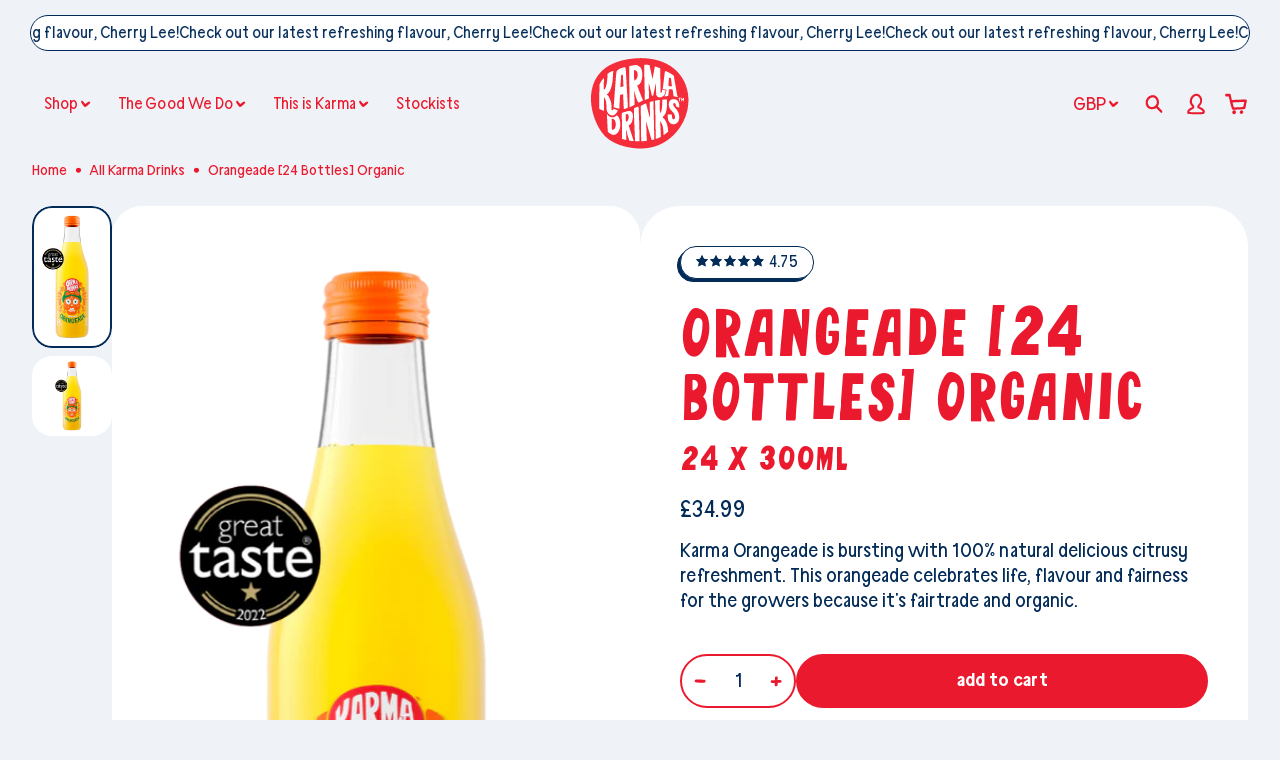

--- FILE ---
content_type: text/html; charset=utf-8
request_url: https://karmadrinks.co.uk/products/summer-orangeade
body_size: 49860
content:
<!doctype html>
<html
  class="no-js"
  lang="en"
  dir="ltr"
>
  <head>
    <meta charset="utf-8">
    <meta http-equiv="X-UA-Compatible" content="IE=edge">
    <meta name="viewport" content="width=device-width,initial-scale=1">
    <meta name="theme-color" content="">
    <link rel="canonical" href="https://karmadrinks.co.uk/products/summer-orangeade">
    <link rel="preconnect" href="https://cdn.shopify.com" crossorigin><link rel="icon" type="image/png" href="//karmadrinks.co.uk/cdn/shop/files/favicon.png?crop=center&height=32&v=1759961665&width=32"><link rel="preconnect" href="https://fonts.shopifycdn.com" crossorigin><title>Orangeade [24 Bottles] Organic</title>

    
      <meta name="description" content="Meet Karma Organic Orangeade! Bursting with 100% natural, delicious citrusy refreshment, this Orangeade celebrates life, flavour and fairness for the growers. We use the juiciest sun-ripened valencia oranges, giving our Orangeade it&#39;s truly delicious, one-of-a-kind orange flavour.Even better, money from every Orangeade sold goes to the Karma Foundation in Sierra Leone, supporting our growers with life changing initiatives.">
    

    

<meta property="og:site_name" content="Karma Drinks UK">
<meta property="og:url" content="https://karmadrinks.co.uk/products/summer-orangeade">
<meta property="og:title" content="Orangeade [24 Bottles] Organic">
<meta property="og:type" content="product">
<meta property="og:description" content="Meet Karma Organic Orangeade! Bursting with 100% natural, delicious citrusy refreshment, this Orangeade celebrates life, flavour and fairness for the growers. We use the juiciest sun-ripened valencia oranges, giving our Orangeade it&#39;s truly delicious, one-of-a-kind orange flavour.Even better, money from every Orangeade sold goes to the Karma Foundation in Sierra Leone, supporting our growers with life changing initiatives."><meta property="og:image" content="http://karmadrinks.co.uk/cdn/shop/files/2_ba574678-d8b7-4c5d-8dee-794ab020f215.png?v=1730301928">
  <meta property="og:image:secure_url" content="https://karmadrinks.co.uk/cdn/shop/files/2_ba574678-d8b7-4c5d-8dee-794ab020f215.png?v=1730301928">
  <meta property="og:image:width" content="607">
  <meta property="og:image:height" content="1080"><meta property="og:price:amount" content="34.99">
  <meta property="og:price:currency" content="GBP"><meta name="twitter:card" content="summary_large_image">
<meta name="twitter:title" content="Orangeade [24 Bottles] Organic">
<meta name="twitter:description" content="Meet Karma Organic Orangeade! Bursting with 100% natural, delicious citrusy refreshment, this Orangeade celebrates life, flavour and fairness for the growers. We use the juiciest sun-ripened valencia oranges, giving our Orangeade it&#39;s truly delicious, one-of-a-kind orange flavour.Even better, money from every Orangeade sold goes to the Karma Foundation in Sierra Leone, supporting our growers with life changing initiatives.">


    <link href="//karmadrinks.co.uk/cdn/shop/t/41/assets/swiper.css?v=112168936136803404161759961617" rel="stylesheet" type="text/css" media="all" />

    <link href="//karmadrinks.co.uk/cdn/shop/t/41/assets/settings.css?v=53674559851100725501759961642" rel="stylesheet" type="text/css" media="all" />
    <link href="//karmadrinks.co.uk/cdn/shop/t/41/assets/critical.css?v=103308919322148684881759961615" rel="stylesheet" type="text/css" media="all" />
    <link href="//karmadrinks.co.uk/cdn/shop/t/41/assets/owl.carousel.min.css?v=57631954499736747631759961616" rel="stylesheet" type="text/css" media="all" />
    <link href="//karmadrinks.co.uk/cdn/shop/t/41/assets/owl.theme.default.min.css?v=135046118358282713361759961616" rel="stylesheet" type="text/css" media="all" />
    <link href="//karmadrinks.co.uk/cdn/shop/t/41/assets/bootstrap-grid.min.css?v=41038867234005751931759961615" rel="stylesheet" type="text/css" media="all" />

    <script src="//karmadrinks.co.uk/cdn/shop/t/41/assets/variants.js?v=130435000265492601861759961617" defer="defer"></script>

    <link rel="preload" href="//karmadrinks.co.uk/cdn/shop/t/41/assets/main.css?v=119284218705706211151759961616" as="style" onload="this.onload=null;this.rel='stylesheet'">
    <noscript><link rel="stylesheet" href="//karmadrinks.co.uk/cdn/shop/t/41/assets/main.css?v=119284218705706211151759961616"></noscript>

    <link href="//karmadrinks.co.uk/cdn/shop/t/41/assets/custom.css?v=104087419534053889131761599199" rel="stylesheet" type="text/css" media="all" />

    <script src="//karmadrinks.co.uk/cdn/shop/t/41/assets/constants.js?v=158563610161624409731759961615" defer="defer"></script>
    <script src="//karmadrinks.co.uk/cdn/shop/t/41/assets/pubsub.js?v=158357773527763999511759961616" defer="defer"></script>
    <script src="//karmadrinks.co.uk/cdn/shop/t/41/assets/global.js?v=105123249998389610981759961615" defer="defer"></script>
    <script src="//karmadrinks.co.uk/cdn/shop/t/41/assets/base.js?v=152260219828763896181759961615" defer="defer"></script>

    <script src="//karmadrinks.co.uk/cdn/shop/t/41/assets/color-swatch.js?v=182849972204433250091759961615" defer="defer"></script>
    <script src="//karmadrinks.co.uk/cdn/shop/t/41/assets/localization-form.js?v=68653642382058027111759961616" defer="defer"></script>
    <script src="//karmadrinks.co.uk/cdn/shop/t/41/assets/animations.js?v=37312632095138735101759961615" defer="defer"></script>
    <script src="//karmadrinks.co.uk/cdn/shop/t/41/assets/drawer-select.js?v=29189407719080657991759961615" defer="defer"></script>
    <script src="//karmadrinks.co.uk/cdn/shop/t/41/assets/model_element.js?v=158477732829452102971759961616" defer="defer"></script>
    <script type="module" src="//karmadrinks.co.uk/cdn/shop/t/41/assets/gallery.js?v=95741174867143149241759961615" defer="defer"></script>

    <script>window.performance && window.performance.mark && window.performance.mark('shopify.content_for_header.start');</script><meta name="google-site-verification" content="V6iWwsHr8Xs2INV-bKDfY4KG7SMl8sGliiias94NoVk">
<meta id="shopify-digital-wallet" name="shopify-digital-wallet" content="/37260853384/digital_wallets/dialog">
<meta name="shopify-checkout-api-token" content="7f309908ab281a9d307bc09539a1abf4">
<link rel="alternate" type="application/json+oembed" href="https://karmadrinks.co.uk/products/summer-orangeade.oembed">
<script async="async" src="/checkouts/internal/preloads.js?locale=en-GB"></script>
<link rel="preconnect" href="https://shop.app" crossorigin="anonymous">
<script async="async" src="https://shop.app/checkouts/internal/preloads.js?locale=en-GB&shop_id=37260853384" crossorigin="anonymous"></script>
<script id="apple-pay-shop-capabilities" type="application/json">{"shopId":37260853384,"countryCode":"GB","currencyCode":"GBP","merchantCapabilities":["supports3DS"],"merchantId":"gid:\/\/shopify\/Shop\/37260853384","merchantName":"Karma Drinks UK","requiredBillingContactFields":["postalAddress","email"],"requiredShippingContactFields":["postalAddress","email"],"shippingType":"shipping","supportedNetworks":["visa","maestro","masterCard","amex","discover","elo"],"total":{"type":"pending","label":"Karma Drinks UK","amount":"1.00"},"shopifyPaymentsEnabled":true,"supportsSubscriptions":true}</script>
<script id="shopify-features" type="application/json">{"accessToken":"7f309908ab281a9d307bc09539a1abf4","betas":["rich-media-storefront-analytics"],"domain":"karmadrinks.co.uk","predictiveSearch":true,"shopId":37260853384,"locale":"en"}</script>
<script>var Shopify = Shopify || {};
Shopify.shop = "karma-cola-uk.myshopify.com";
Shopify.locale = "en";
Shopify.currency = {"active":"GBP","rate":"1.0"};
Shopify.country = "GB";
Shopify.theme = {"name":"Karma Drinks - Moustache Republic 🚀","id":185465241983,"schema_name":"Wonder","schema_version":"2.0.0","theme_store_id":null,"role":"main"};
Shopify.theme.handle = "null";
Shopify.theme.style = {"id":null,"handle":null};
Shopify.cdnHost = "karmadrinks.co.uk/cdn";
Shopify.routes = Shopify.routes || {};
Shopify.routes.root = "/";</script>
<script type="module">!function(o){(o.Shopify=o.Shopify||{}).modules=!0}(window);</script>
<script>!function(o){function n(){var o=[];function n(){o.push(Array.prototype.slice.apply(arguments))}return n.q=o,n}var t=o.Shopify=o.Shopify||{};t.loadFeatures=n(),t.autoloadFeatures=n()}(window);</script>
<script>
  window.ShopifyPay = window.ShopifyPay || {};
  window.ShopifyPay.apiHost = "shop.app\/pay";
  window.ShopifyPay.redirectState = null;
</script>
<script id="shop-js-analytics" type="application/json">{"pageType":"product"}</script>
<script defer="defer" async type="module" src="//karmadrinks.co.uk/cdn/shopifycloud/shop-js/modules/v2/client.init-shop-cart-sync_CG-L-Qzi.en.esm.js"></script>
<script defer="defer" async type="module" src="//karmadrinks.co.uk/cdn/shopifycloud/shop-js/modules/v2/chunk.common_B8yXDTDb.esm.js"></script>
<script type="module">
  await import("//karmadrinks.co.uk/cdn/shopifycloud/shop-js/modules/v2/client.init-shop-cart-sync_CG-L-Qzi.en.esm.js");
await import("//karmadrinks.co.uk/cdn/shopifycloud/shop-js/modules/v2/chunk.common_B8yXDTDb.esm.js");

  window.Shopify.SignInWithShop?.initShopCartSync?.({"fedCMEnabled":true,"windoidEnabled":true});

</script>
<script>
  window.Shopify = window.Shopify || {};
  if (!window.Shopify.featureAssets) window.Shopify.featureAssets = {};
  window.Shopify.featureAssets['shop-js'] = {"shop-cart-sync":["modules/v2/client.shop-cart-sync_C7TtgCZT.en.esm.js","modules/v2/chunk.common_B8yXDTDb.esm.js"],"shop-button":["modules/v2/client.shop-button_aOcg-RjH.en.esm.js","modules/v2/chunk.common_B8yXDTDb.esm.js"],"init-fed-cm":["modules/v2/client.init-fed-cm_DGh7x7ZX.en.esm.js","modules/v2/chunk.common_B8yXDTDb.esm.js"],"init-windoid":["modules/v2/client.init-windoid_C5PxDKWE.en.esm.js","modules/v2/chunk.common_B8yXDTDb.esm.js"],"init-shop-email-lookup-coordinator":["modules/v2/client.init-shop-email-lookup-coordinator_D-37GF_a.en.esm.js","modules/v2/chunk.common_B8yXDTDb.esm.js"],"shop-cash-offers":["modules/v2/client.shop-cash-offers_DkchToOx.en.esm.js","modules/v2/chunk.common_B8yXDTDb.esm.js","modules/v2/chunk.modal_dvVUSHam.esm.js"],"init-shop-cart-sync":["modules/v2/client.init-shop-cart-sync_CG-L-Qzi.en.esm.js","modules/v2/chunk.common_B8yXDTDb.esm.js"],"shop-toast-manager":["modules/v2/client.shop-toast-manager_BmSBWum3.en.esm.js","modules/v2/chunk.common_B8yXDTDb.esm.js"],"pay-button":["modules/v2/client.pay-button_Cw45D1uM.en.esm.js","modules/v2/chunk.common_B8yXDTDb.esm.js"],"avatar":["modules/v2/client.avatar_BTnouDA3.en.esm.js"],"shop-login-button":["modules/v2/client.shop-login-button_DrVPCwAQ.en.esm.js","modules/v2/chunk.common_B8yXDTDb.esm.js","modules/v2/chunk.modal_dvVUSHam.esm.js"],"init-customer-accounts":["modules/v2/client.init-customer-accounts_BNYsaOzg.en.esm.js","modules/v2/client.shop-login-button_DrVPCwAQ.en.esm.js","modules/v2/chunk.common_B8yXDTDb.esm.js","modules/v2/chunk.modal_dvVUSHam.esm.js"],"init-customer-accounts-sign-up":["modules/v2/client.init-customer-accounts-sign-up_pIEGEpjr.en.esm.js","modules/v2/client.shop-login-button_DrVPCwAQ.en.esm.js","modules/v2/chunk.common_B8yXDTDb.esm.js","modules/v2/chunk.modal_dvVUSHam.esm.js"],"init-shop-for-new-customer-accounts":["modules/v2/client.init-shop-for-new-customer-accounts_BIu2e6le.en.esm.js","modules/v2/client.shop-login-button_DrVPCwAQ.en.esm.js","modules/v2/chunk.common_B8yXDTDb.esm.js","modules/v2/chunk.modal_dvVUSHam.esm.js"],"shop-follow-button":["modules/v2/client.shop-follow-button_B6YY9G4U.en.esm.js","modules/v2/chunk.common_B8yXDTDb.esm.js","modules/v2/chunk.modal_dvVUSHam.esm.js"],"lead-capture":["modules/v2/client.lead-capture_o2hOda6W.en.esm.js","modules/v2/chunk.common_B8yXDTDb.esm.js","modules/v2/chunk.modal_dvVUSHam.esm.js"],"checkout-modal":["modules/v2/client.checkout-modal_NoX7b1qq.en.esm.js","modules/v2/chunk.common_B8yXDTDb.esm.js","modules/v2/chunk.modal_dvVUSHam.esm.js"],"shop-login":["modules/v2/client.shop-login_DA8-MZ-E.en.esm.js","modules/v2/chunk.common_B8yXDTDb.esm.js","modules/v2/chunk.modal_dvVUSHam.esm.js"],"payment-terms":["modules/v2/client.payment-terms_BFsudFhJ.en.esm.js","modules/v2/chunk.common_B8yXDTDb.esm.js","modules/v2/chunk.modal_dvVUSHam.esm.js"]};
</script>
<script>(function() {
  var isLoaded = false;
  function asyncLoad() {
    if (isLoaded) return;
    isLoaded = true;
    var urls = ["https:\/\/cdn1.stamped.io\/files\/widget.min.js?shop=karma-cola-uk.myshopify.com","https:\/\/cdn.nfcube.com\/instafeed-8cb04c7d3f24356fe6f7641e66bd2d99.js?shop=karma-cola-uk.myshopify.com","https:\/\/static.rechargecdn.com\/assets\/js\/widget.min.js?shop=karma-cola-uk.myshopify.com"];
    for (var i = 0; i < urls.length; i++) {
      var s = document.createElement('script');
      s.type = 'text/javascript';
      s.async = true;
      s.src = urls[i];
      var x = document.getElementsByTagName('script')[0];
      x.parentNode.insertBefore(s, x);
    }
  };
  if(window.attachEvent) {
    window.attachEvent('onload', asyncLoad);
  } else {
    window.addEventListener('load', asyncLoad, false);
  }
})();</script>
<script id="__st">var __st={"a":37260853384,"offset":0,"reqid":"c7d92153-90c5-432a-90db-e75e11b0f252-1767864718","pageurl":"karmadrinks.co.uk\/products\/summer-orangeade","u":"409e822aa08b","p":"product","rtyp":"product","rid":4883691176072};</script>
<script>window.ShopifyPaypalV4VisibilityTracking = true;</script>
<script id="captcha-bootstrap">!function(){'use strict';const t='contact',e='account',n='new_comment',o=[[t,t],['blogs',n],['comments',n],[t,'customer']],c=[[e,'customer_login'],[e,'guest_login'],[e,'recover_customer_password'],[e,'create_customer']],r=t=>t.map((([t,e])=>`form[action*='/${t}']:not([data-nocaptcha='true']) input[name='form_type'][value='${e}']`)).join(','),a=t=>()=>t?[...document.querySelectorAll(t)].map((t=>t.form)):[];function s(){const t=[...o],e=r(t);return a(e)}const i='password',u='form_key',d=['recaptcha-v3-token','g-recaptcha-response','h-captcha-response',i],f=()=>{try{return window.sessionStorage}catch{return}},m='__shopify_v',_=t=>t.elements[u];function p(t,e,n=!1){try{const o=window.sessionStorage,c=JSON.parse(o.getItem(e)),{data:r}=function(t){const{data:e,action:n}=t;return t[m]||n?{data:e,action:n}:{data:t,action:n}}(c);for(const[e,n]of Object.entries(r))t.elements[e]&&(t.elements[e].value=n);n&&o.removeItem(e)}catch(o){console.error('form repopulation failed',{error:o})}}const l='form_type',E='cptcha';function T(t){t.dataset[E]=!0}const w=window,h=w.document,L='Shopify',v='ce_forms',y='captcha';let A=!1;((t,e)=>{const n=(g='f06e6c50-85a8-45c8-87d0-21a2b65856fe',I='https://cdn.shopify.com/shopifycloud/storefront-forms-hcaptcha/ce_storefront_forms_captcha_hcaptcha.v1.5.2.iife.js',D={infoText:'Protected by hCaptcha',privacyText:'Privacy',termsText:'Terms'},(t,e,n)=>{const o=w[L][v],c=o.bindForm;if(c)return c(t,g,e,D).then(n);var r;o.q.push([[t,g,e,D],n]),r=I,A||(h.body.append(Object.assign(h.createElement('script'),{id:'captcha-provider',async:!0,src:r})),A=!0)});var g,I,D;w[L]=w[L]||{},w[L][v]=w[L][v]||{},w[L][v].q=[],w[L][y]=w[L][y]||{},w[L][y].protect=function(t,e){n(t,void 0,e),T(t)},Object.freeze(w[L][y]),function(t,e,n,w,h,L){const[v,y,A,g]=function(t,e,n){const i=e?o:[],u=t?c:[],d=[...i,...u],f=r(d),m=r(i),_=r(d.filter((([t,e])=>n.includes(e))));return[a(f),a(m),a(_),s()]}(w,h,L),I=t=>{const e=t.target;return e instanceof HTMLFormElement?e:e&&e.form},D=t=>v().includes(t);t.addEventListener('submit',(t=>{const e=I(t);if(!e)return;const n=D(e)&&!e.dataset.hcaptchaBound&&!e.dataset.recaptchaBound,o=_(e),c=g().includes(e)&&(!o||!o.value);(n||c)&&t.preventDefault(),c&&!n&&(function(t){try{if(!f())return;!function(t){const e=f();if(!e)return;const n=_(t);if(!n)return;const o=n.value;o&&e.removeItem(o)}(t);const e=Array.from(Array(32),(()=>Math.random().toString(36)[2])).join('');!function(t,e){_(t)||t.append(Object.assign(document.createElement('input'),{type:'hidden',name:u})),t.elements[u].value=e}(t,e),function(t,e){const n=f();if(!n)return;const o=[...t.querySelectorAll(`input[type='${i}']`)].map((({name:t})=>t)),c=[...d,...o],r={};for(const[a,s]of new FormData(t).entries())c.includes(a)||(r[a]=s);n.setItem(e,JSON.stringify({[m]:1,action:t.action,data:r}))}(t,e)}catch(e){console.error('failed to persist form',e)}}(e),e.submit())}));const S=(t,e)=>{t&&!t.dataset[E]&&(n(t,e.some((e=>e===t))),T(t))};for(const o of['focusin','change'])t.addEventListener(o,(t=>{const e=I(t);D(e)&&S(e,y())}));const B=e.get('form_key'),M=e.get(l),P=B&&M;t.addEventListener('DOMContentLoaded',(()=>{const t=y();if(P)for(const e of t)e.elements[l].value===M&&p(e,B);[...new Set([...A(),...v().filter((t=>'true'===t.dataset.shopifyCaptcha))])].forEach((e=>S(e,t)))}))}(h,new URLSearchParams(w.location.search),n,t,e,['guest_login'])})(!0,!0)}();</script>
<script integrity="sha256-4kQ18oKyAcykRKYeNunJcIwy7WH5gtpwJnB7kiuLZ1E=" data-source-attribution="shopify.loadfeatures" defer="defer" src="//karmadrinks.co.uk/cdn/shopifycloud/storefront/assets/storefront/load_feature-a0a9edcb.js" crossorigin="anonymous"></script>
<script crossorigin="anonymous" defer="defer" src="//karmadrinks.co.uk/cdn/shopifycloud/storefront/assets/shopify_pay/storefront-65b4c6d7.js?v=20250812"></script>
<script data-source-attribution="shopify.dynamic_checkout.dynamic.init">var Shopify=Shopify||{};Shopify.PaymentButton=Shopify.PaymentButton||{isStorefrontPortableWallets:!0,init:function(){window.Shopify.PaymentButton.init=function(){};var t=document.createElement("script");t.src="https://karmadrinks.co.uk/cdn/shopifycloud/portable-wallets/latest/portable-wallets.en.js",t.type="module",document.head.appendChild(t)}};
</script>
<script data-source-attribution="shopify.dynamic_checkout.buyer_consent">
  function portableWalletsHideBuyerConsent(e){var t=document.getElementById("shopify-buyer-consent"),n=document.getElementById("shopify-subscription-policy-button");t&&n&&(t.classList.add("hidden"),t.setAttribute("aria-hidden","true"),n.removeEventListener("click",e))}function portableWalletsShowBuyerConsent(e){var t=document.getElementById("shopify-buyer-consent"),n=document.getElementById("shopify-subscription-policy-button");t&&n&&(t.classList.remove("hidden"),t.removeAttribute("aria-hidden"),n.addEventListener("click",e))}window.Shopify?.PaymentButton&&(window.Shopify.PaymentButton.hideBuyerConsent=portableWalletsHideBuyerConsent,window.Shopify.PaymentButton.showBuyerConsent=portableWalletsShowBuyerConsent);
</script>
<script data-source-attribution="shopify.dynamic_checkout.cart.bootstrap">document.addEventListener("DOMContentLoaded",(function(){function t(){return document.querySelector("shopify-accelerated-checkout-cart, shopify-accelerated-checkout")}if(t())Shopify.PaymentButton.init();else{new MutationObserver((function(e,n){t()&&(Shopify.PaymentButton.init(),n.disconnect())})).observe(document.body,{childList:!0,subtree:!0})}}));
</script>
<script id='scb4127' type='text/javascript' async='' src='https://karmadrinks.co.uk/cdn/shopifycloud/privacy-banner/storefront-banner.js'></script><link id="shopify-accelerated-checkout-styles" rel="stylesheet" media="screen" href="https://karmadrinks.co.uk/cdn/shopifycloud/portable-wallets/latest/accelerated-checkout-backwards-compat.css" crossorigin="anonymous">
<style id="shopify-accelerated-checkout-cart">
        #shopify-buyer-consent {
  margin-top: 1em;
  display: inline-block;
  width: 100%;
}

#shopify-buyer-consent.hidden {
  display: none;
}

#shopify-subscription-policy-button {
  background: none;
  border: none;
  padding: 0;
  text-decoration: underline;
  font-size: inherit;
  cursor: pointer;
}

#shopify-subscription-policy-button::before {
  box-shadow: none;
}

      </style>

<script>window.performance && window.performance.mark && window.performance.mark('shopify.content_for_header.end');</script>


    <style data-shopify>
      
      
      
      
      
      
      
      
      

      @font-face {
        font-family: 'icomoon';
        src:  url('//karmadrinks.co.uk/cdn/shop/t/41/assets/icomoon.eot?v=177295919035341837931759961615?6k4fkf');
        src:  url('//karmadrinks.co.uk/cdn/shop/t/41/assets/icomoon.eot?v=177295919035341837931759961615?6k4fkf#iefix') format('embedded-opentype'),
          url('//karmadrinks.co.uk/cdn/shop/t/41/assets/icomoon.ttf?v=57842893614872056761759961615?6k4fkf') format('truetype'),
          url('//karmadrinks.co.uk/cdn/shop/t/41/assets/icomoon.woff?v=28260046996164968551759961615?6k4fkf') format('woff'),
          url('//karmadrinks.co.uk/cdn/shop/t/41/assets/icomoon.svg?v=104217218584571201731759961615?6k4fkf#icomoon') format('svg');
        font-weight: normal;
        font-style: normal;
        font-display: block;
      }

      @font-face {
          font-family: 'Paris Van Java';
          src: url('//karmadrinks.co.uk/cdn/shop/files/ParisVanJava_Regular.woff2?v=2050943451733159625') format('woff2');
          font-weight: normal;
          font-style: normal;
          font-display: swap;
      }

      @font-face {
          font-family: 'Paris Van Java';
          src: url('//karmadrinks.co.uk/cdn/shop/files/ParisVanJava_Bold.woff2?v=8801345503098595578') format('woff2');
          font-weight: bold;
          font-style: normal;
          font-display: swap;
      }

      @font-face {
          font-family: 'Makennah 22';
          src: url('//karmadrinks.co.uk/cdn/shop/files/Makennah22Regular.woff2?v=8021299736242382425') format('woff2');
          font-weight: normal;
          font-style: normal;
          font-display: swap;
      }
    </style>
    <style>
      [data-custom-badge="New"]{
        background-color: #ffffff;
        color: #022b58;
        border-color:#022b58;
        filter: drop-shadow(-3px 3px 0px #022b58);
        }
      [data-custom-badge=""]{
        background-color: #ffffff;
        color: #022b58;
        border-color:#022b58;
        filter: drop-shadow(-3px 3px 0px #022b58);
        }
      [data-custom-badge=""]{
        background-color: #ffffff;
        color: #022b58;
        border-color:#022b58;
        filter: drop-shadow(-3px 3px 0px #022b58);
        }
      [data-custom-badge=""]{
        background-color: #ffffff;
        color: #022b58;
        border-color:#022b58;
        filter: drop-shadow(-3px 3px 0px #022b58);
        }
    </style>

    <script>
      document.documentElement.className = document.documentElement.className.replace('no-js', 'js');
    </script>

    
    <link href="//karmadrinks.co.uk/cdn/shop/t/41/assets/global.autostyle.css?v=143137032888856868461760661883" rel="stylesheet" type="text/css" media="all" />


  <link href="//karmadrinks.co.uk/cdn/shop/t/41/assets/product.autostyle.css?v=119046681576251983271760054709" rel="stylesheet" type="text/css" media="all" />

    <script src="//karmadrinks.co.uk/cdn/shop/t/41/assets/global.autojs.js?v=86748256497277704081759962435" defer></script>


  <script src="//karmadrinks.co.uk/cdn/shop/t/41/assets/product.autojs.js?v=12928115586877438531759962435" defer></script>


  <!-- BEGIN app block: shopify://apps/consentmo-gdpr/blocks/gdpr_cookie_consent/4fbe573f-a377-4fea-9801-3ee0858cae41 -->


<!-- END app block --><!-- BEGIN app block: shopify://apps/instafeed/blocks/head-block/c447db20-095d-4a10-9725-b5977662c9d5 --><link rel="preconnect" href="https://cdn.nfcube.com/">
<link rel="preconnect" href="https://scontent.cdninstagram.com/">


  <script>
    document.addEventListener('DOMContentLoaded', function () {
      let instafeedScript = document.createElement('script');

      
        instafeedScript.src = 'https://cdn.nfcube.com/instafeed-8cb04c7d3f24356fe6f7641e66bd2d99.js';
      

      document.body.appendChild(instafeedScript);
    });
  </script>





<!-- END app block --><!-- BEGIN app block: shopify://apps/klaviyo-email-marketing-sms/blocks/klaviyo-onsite-embed/2632fe16-c075-4321-a88b-50b567f42507 -->












  <script async src="https://static.klaviyo.com/onsite/js/YwbSsV/klaviyo.js?company_id=YwbSsV"></script>
  <script>!function(){if(!window.klaviyo){window._klOnsite=window._klOnsite||[];try{window.klaviyo=new Proxy({},{get:function(n,i){return"push"===i?function(){var n;(n=window._klOnsite).push.apply(n,arguments)}:function(){for(var n=arguments.length,o=new Array(n),w=0;w<n;w++)o[w]=arguments[w];var t="function"==typeof o[o.length-1]?o.pop():void 0,e=new Promise((function(n){window._klOnsite.push([i].concat(o,[function(i){t&&t(i),n(i)}]))}));return e}}})}catch(n){window.klaviyo=window.klaviyo||[],window.klaviyo.push=function(){var n;(n=window._klOnsite).push.apply(n,arguments)}}}}();</script>

  
    <script id="viewed_product">
      if (item == null) {
        var _learnq = _learnq || [];

        var MetafieldReviews = null
        var MetafieldYotpoRating = null
        var MetafieldYotpoCount = null
        var MetafieldLooxRating = null
        var MetafieldLooxCount = null
        var okendoProduct = null
        var okendoProductReviewCount = null
        var okendoProductReviewAverageValue = null
        try {
          // The following fields are used for Customer Hub recently viewed in order to add reviews.
          // This information is not part of __kla_viewed. Instead, it is part of __kla_viewed_reviewed_items
          MetafieldReviews = {"rating":{"scale_min":"1.0","scale_max":"5.0","value":"4.75"},"rating_count":28};
          MetafieldYotpoRating = null
          MetafieldYotpoCount = null
          MetafieldLooxRating = null
          MetafieldLooxCount = null

          okendoProduct = null
          // If the okendo metafield is not legacy, it will error, which then requires the new json formatted data
          if (okendoProduct && 'error' in okendoProduct) {
            okendoProduct = null
          }
          okendoProductReviewCount = okendoProduct ? okendoProduct.reviewCount : null
          okendoProductReviewAverageValue = okendoProduct ? okendoProduct.reviewAverageValue : null
        } catch (error) {
          console.error('Error in Klaviyo onsite reviews tracking:', error);
        }

        var item = {
          Name: "Orangeade [24 Bottles] Organic",
          ProductID: 4883691176072,
          Categories: ["All Karma Drinks","The Bottle Shop"],
          ImageURL: "https://karmadrinks.co.uk/cdn/shop/files/2_ba574678-d8b7-4c5d-8dee-794ab020f215_grande.png?v=1730301928",
          URL: "https://karmadrinks.co.uk/products/summer-orangeade",
          Brand: "Karma Drinks UK",
          Price: "£34.99",
          Value: "34.99",
          CompareAtPrice: "£0.00"
        };
        _learnq.push(['track', 'Viewed Product', item]);
        _learnq.push(['trackViewedItem', {
          Title: item.Name,
          ItemId: item.ProductID,
          Categories: item.Categories,
          ImageUrl: item.ImageURL,
          Url: item.URL,
          Metadata: {
            Brand: item.Brand,
            Price: item.Price,
            Value: item.Value,
            CompareAtPrice: item.CompareAtPrice
          },
          metafields:{
            reviews: MetafieldReviews,
            yotpo:{
              rating: MetafieldYotpoRating,
              count: MetafieldYotpoCount,
            },
            loox:{
              rating: MetafieldLooxRating,
              count: MetafieldLooxCount,
            },
            okendo: {
              rating: okendoProductReviewAverageValue,
              count: okendoProductReviewCount,
            }
          }
        }]);
      }
    </script>
  




  <script>
    window.klaviyoReviewsProductDesignMode = false
  </script>







<!-- END app block --><!-- BEGIN app block: shopify://apps/judge-me-reviews/blocks/judgeme_core/61ccd3b1-a9f2-4160-9fe9-4fec8413e5d8 --><!-- Start of Judge.me Core -->






<link rel="dns-prefetch" href="https://cdnwidget.judge.me">
<link rel="dns-prefetch" href="https://cdn.judge.me">
<link rel="dns-prefetch" href="https://cdn1.judge.me">
<link rel="dns-prefetch" href="https://api.judge.me">

<script data-cfasync='false' class='jdgm-settings-script'>window.jdgmSettings={"pagination":5,"disable_web_reviews":false,"badge_no_review_text":"No reviews","badge_n_reviews_text":"{{ n }} review/reviews","badge_star_color":"#EB192D","hide_badge_preview_if_no_reviews":true,"badge_hide_text":false,"enforce_center_preview_badge":false,"widget_title":"Loved by fans of good karma","widget_open_form_text":"Write a review","widget_close_form_text":"Cancel review","widget_refresh_page_text":"Refresh page","widget_summary_text":"Based on {{ number_of_reviews }} review/reviews","widget_no_review_text":"Be the first to write a review","widget_name_field_text":"Display name","widget_verified_name_field_text":"Verified Name (public)","widget_name_placeholder_text":"Display name","widget_required_field_error_text":"This field is required.","widget_email_field_text":"Email address","widget_verified_email_field_text":"Verified Email (private, can not be edited)","widget_email_placeholder_text":"Your email address","widget_email_field_error_text":"Please enter a valid email address.","widget_rating_field_text":"Rating","widget_review_title_field_text":"Review Title","widget_review_title_placeholder_text":"Give your review a title","widget_review_body_field_text":"Review content","widget_review_body_placeholder_text":"Start writing here...","widget_pictures_field_text":"Picture/Video (optional)","widget_submit_review_text":"Submit Review","widget_submit_verified_review_text":"Submit Verified Review","widget_submit_success_msg_with_auto_publish":"Thank you! Please refresh the page in a few moments to see your review. You can remove or edit your review by logging into \u003ca href='https://judge.me/login' target='_blank' rel='nofollow noopener'\u003eJudge.me\u003c/a\u003e","widget_submit_success_msg_no_auto_publish":"Thank you! Your review will be published as soon as it is approved by the shop admin. You can remove or edit your review by logging into \u003ca href='https://judge.me/login' target='_blank' rel='nofollow noopener'\u003eJudge.me\u003c/a\u003e","widget_show_default_reviews_out_of_total_text":"Showing {{ n_reviews_shown }} out of {{ n_reviews }} reviews.","widget_show_all_link_text":"Show all","widget_show_less_link_text":"Show less","widget_author_said_text":"{{ reviewer_name }} said:","widget_days_text":"{{ n }} days ago","widget_weeks_text":"{{ n }} week/weeks ago","widget_months_text":"{{ n }} month/months ago","widget_years_text":"{{ n }} year/years ago","widget_yesterday_text":"Yesterday","widget_today_text":"Today","widget_replied_text":"\u003e\u003e {{ shop_name }} replied:","widget_read_more_text":"Read more","widget_reviewer_name_as_initial":"last_initial","widget_rating_filter_color":"#022B58","widget_rating_filter_see_all_text":"See all reviews","widget_sorting_most_recent_text":"Most Recent","widget_sorting_highest_rating_text":"Highest Rating","widget_sorting_lowest_rating_text":"Lowest Rating","widget_sorting_with_pictures_text":"Only Pictures","widget_sorting_most_helpful_text":"Most Helpful","widget_open_question_form_text":"Ask a question","widget_reviews_subtab_text":"Reviews","widget_questions_subtab_text":"Questions","widget_question_label_text":"Question","widget_answer_label_text":"Answer","widget_question_placeholder_text":"Write your question here","widget_submit_question_text":"Submit Question","widget_question_submit_success_text":"Thank you for your question! We will notify you once it gets answered.","widget_star_color":"#EB192D","verified_badge_text":"Verified","verified_badge_bg_color":"#022B58","verified_badge_text_color":"","verified_badge_placement":"left-of-reviewer-name","widget_review_max_height":3,"widget_hide_border":true,"widget_social_share":false,"widget_thumb":false,"widget_review_location_show":false,"widget_location_format":"","all_reviews_include_out_of_store_products":true,"all_reviews_out_of_store_text":"(out of store)","all_reviews_pagination":100,"all_reviews_product_name_prefix_text":"about","enable_review_pictures":false,"enable_question_anwser":false,"widget_theme":"leex","review_date_format":"mm/dd/yyyy","default_sort_method":"most-recent","widget_product_reviews_subtab_text":"Product Reviews","widget_shop_reviews_subtab_text":"Shop Reviews","widget_other_products_reviews_text":"Reviews for other products","widget_store_reviews_subtab_text":"Store Reviews","widget_no_product_reviews_text":"Be the first to write a review for this product","widget_web_restriction_product_reviews_text":"This product hasn't received any reviews yet","widget_no_items_text":"No items found","widget_write_a_store_review_text":"Write a Store Review","widget_other_languages_heading":"Reviews in Other Languages","widget_translate_review_text":"Translate review to {{ language }}","widget_translating_review_text":"Translating...","widget_show_original_translation_text":"Show original ({{ language }})","widget_translate_review_failed_text":"Review couldn't be translated.","widget_translate_review_retry_text":"Retry","widget_translate_review_try_again_later_text":"Try again later","show_product_url_for_grouped_product":false,"widget_sorting_pictures_first_text":"Pictures First","show_pictures_on_all_rev_page_mobile":false,"show_pictures_on_all_rev_page_desktop":false,"floating_tab_hide_mobile_install_preference":false,"floating_tab_button_name":"★ Reviews","floating_tab_title":"Let customers speak for us","floating_tab_button_color":"","floating_tab_button_background_color":"","floating_tab_url":"","floating_tab_url_enabled":false,"floating_tab_tab_style":"text","all_reviews_text_badge_text":"Customers rate us {{ shop.metafields.judgeme.all_reviews_rating | round: 1 }}/5 based on {{ shop.metafields.judgeme.all_reviews_count }} reviews.","all_reviews_text_badge_text_branded_style":"{{ shop.metafields.judgeme.all_reviews_rating | round: 1 }} out of 5 stars based on {{ shop.metafields.judgeme.all_reviews_count }} reviews","is_all_reviews_text_badge_a_link":false,"show_stars_for_all_reviews_text_badge":false,"all_reviews_text_badge_url":"","all_reviews_text_style":"branded","all_reviews_text_color_style":"judgeme_brand_color","all_reviews_text_color":"#108474","all_reviews_text_show_jm_brand":true,"featured_carousel_show_header":true,"featured_carousel_title":"Let customers speak for us","featured_carousel_count_text":"from {{ n }} reviews","featured_carousel_add_link_to_all_reviews_page":false,"featured_carousel_url":"","featured_carousel_show_images":true,"featured_carousel_autoslide_interval":5,"featured_carousel_arrows_on_the_sides":false,"featured_carousel_height":250,"featured_carousel_width":80,"featured_carousel_image_size":0,"featured_carousel_image_height":250,"featured_carousel_arrow_color":"#eeeeee","verified_count_badge_style":"branded","verified_count_badge_orientation":"horizontal","verified_count_badge_color_style":"judgeme_brand_color","verified_count_badge_color":"#108474","is_verified_count_badge_a_link":false,"verified_count_badge_url":"","verified_count_badge_show_jm_brand":true,"widget_rating_preset_default":5,"widget_first_sub_tab":"product-reviews","widget_show_histogram":false,"widget_histogram_use_custom_color":true,"widget_pagination_use_custom_color":true,"widget_star_use_custom_color":false,"widget_verified_badge_use_custom_color":false,"widget_write_review_use_custom_color":false,"picture_reminder_submit_button":"Upload Pictures","enable_review_videos":false,"mute_video_by_default":false,"widget_sorting_videos_first_text":"Videos First","widget_review_pending_text":"Pending","featured_carousel_items_for_large_screen":3,"social_share_options_order":"Facebook,Twitter","remove_microdata_snippet":false,"disable_json_ld":false,"enable_json_ld_products":false,"preview_badge_show_question_text":false,"preview_badge_no_question_text":"No questions","preview_badge_n_question_text":"{{ number_of_questions }} question/questions","qa_badge_show_icon":false,"qa_badge_position":"same-row","remove_judgeme_branding":true,"widget_add_search_bar":false,"widget_search_bar_placeholder":"Search","widget_sorting_verified_only_text":"Verified only","featured_carousel_theme":"default","featured_carousel_show_rating":true,"featured_carousel_show_title":true,"featured_carousel_show_body":true,"featured_carousel_show_date":false,"featured_carousel_show_reviewer":true,"featured_carousel_show_product":false,"featured_carousel_header_background_color":"#108474","featured_carousel_header_text_color":"#ffffff","featured_carousel_name_product_separator":"reviewed","featured_carousel_full_star_background":"#108474","featured_carousel_empty_star_background":"#dadada","featured_carousel_vertical_theme_background":"#f9fafb","featured_carousel_verified_badge_enable":true,"featured_carousel_verified_badge_color":"#108474","featured_carousel_border_style":"round","featured_carousel_review_line_length_limit":3,"featured_carousel_more_reviews_button_text":"Read more reviews","featured_carousel_view_product_button_text":"View product","all_reviews_page_load_reviews_on":"scroll","all_reviews_page_load_more_text":"Load More Reviews","disable_fb_tab_reviews":false,"enable_ajax_cdn_cache":false,"widget_advanced_speed_features":5,"widget_public_name_text":"displayed publicly like","default_reviewer_name":"John Smith","default_reviewer_name_has_non_latin":true,"widget_reviewer_anonymous":"Anonymous","medals_widget_title":"Judge.me Review Medals","medals_widget_background_color":"#f9fafb","medals_widget_position":"footer_all_pages","medals_widget_border_color":"#f9fafb","medals_widget_verified_text_position":"left","medals_widget_use_monochromatic_version":false,"medals_widget_elements_color":"#108474","show_reviewer_avatar":false,"widget_invalid_yt_video_url_error_text":"Not a YouTube video URL","widget_max_length_field_error_text":"Please enter no more than {0} characters.","widget_show_country_flag":false,"widget_show_collected_via_shop_app":true,"widget_verified_by_shop_badge_style":"light","widget_verified_by_shop_text":"Verified by Shop","widget_show_photo_gallery":false,"widget_load_with_code_splitting":true,"widget_ugc_install_preference":false,"widget_ugc_title":"Made by us, Shared by you","widget_ugc_subtitle":"Tag us to see your picture featured in our page","widget_ugc_arrows_color":"#ffffff","widget_ugc_primary_button_text":"Buy Now","widget_ugc_primary_button_background_color":"#108474","widget_ugc_primary_button_text_color":"#ffffff","widget_ugc_primary_button_border_width":"0","widget_ugc_primary_button_border_style":"none","widget_ugc_primary_button_border_color":"#108474","widget_ugc_primary_button_border_radius":"25","widget_ugc_secondary_button_text":"Load More","widget_ugc_secondary_button_background_color":"#ffffff","widget_ugc_secondary_button_text_color":"#108474","widget_ugc_secondary_button_border_width":"2","widget_ugc_secondary_button_border_style":"solid","widget_ugc_secondary_button_border_color":"#108474","widget_ugc_secondary_button_border_radius":"25","widget_ugc_reviews_button_text":"View Reviews","widget_ugc_reviews_button_background_color":"#ffffff","widget_ugc_reviews_button_text_color":"#108474","widget_ugc_reviews_button_border_width":"2","widget_ugc_reviews_button_border_style":"solid","widget_ugc_reviews_button_border_color":"#108474","widget_ugc_reviews_button_border_radius":"25","widget_ugc_reviews_button_link_to":"judgeme-reviews-page","widget_ugc_show_post_date":true,"widget_ugc_max_width":"800","widget_rating_metafield_value_type":true,"widget_primary_color":"#022B58","widget_enable_secondary_color":true,"widget_secondary_color":"#EFF2F7","widget_summary_average_rating_text":"{{ average_rating }} out of 5","widget_media_grid_title":"Customer photos \u0026 videos","widget_media_grid_see_more_text":"See more","widget_round_style":true,"widget_show_product_medals":false,"widget_verified_by_judgeme_text":"Verified by Judge.me","widget_show_store_medals":true,"widget_verified_by_judgeme_text_in_store_medals":"Verified by Judge.me","widget_media_field_exceed_quantity_message":"Sorry, we can only accept {{ max_media }} for one review.","widget_media_field_exceed_limit_message":"{{ file_name }} is too large, please select a {{ media_type }} less than {{ size_limit }}MB.","widget_review_submitted_text":"Review Submitted!","widget_question_submitted_text":"Question Submitted!","widget_close_form_text_question":"Cancel","widget_write_your_answer_here_text":"Write your answer here","widget_enabled_branded_link":true,"widget_show_collected_by_judgeme":true,"widget_reviewer_name_color":"#022B58","widget_write_review_text_color":"","widget_write_review_bg_color":"#022B58","widget_collected_by_judgeme_text":"collected by Judge.me","widget_pagination_type":"load_more","widget_load_more_text":"Load More","widget_load_more_color":"#022B58","widget_full_review_text":"Full Review","widget_read_more_reviews_text":"Read More Reviews","widget_read_questions_text":"Read Questions","widget_questions_and_answers_text":"Questions \u0026 Answers","widget_verified_by_text":"Verified by","widget_verified_text":"Verified","widget_number_of_reviews_text":"{{ number_of_reviews }} reviews","widget_back_button_text":"Back","widget_next_button_text":"Next","widget_custom_forms_filter_button":"Filters","custom_forms_style":"horizontal","widget_show_review_information":false,"how_reviews_are_collected":"How reviews are collected?","widget_show_review_keywords":false,"widget_gdpr_statement":"How we use your data: We'll only contact you about the review you left, and only if necessary. By submitting your review, you agree to Judge.me's \u003ca href='https://judge.me/terms' target='_blank' rel='nofollow noopener'\u003eterms\u003c/a\u003e, \u003ca href='https://judge.me/privacy' target='_blank' rel='nofollow noopener'\u003eprivacy\u003c/a\u003e and \u003ca href='https://judge.me/content-policy' target='_blank' rel='nofollow noopener'\u003econtent\u003c/a\u003e policies.","widget_multilingual_sorting_enabled":false,"widget_translate_review_content_enabled":false,"widget_translate_review_content_method":"manual","popup_widget_review_selection":"automatically_with_pictures","popup_widget_round_border_style":true,"popup_widget_show_title":true,"popup_widget_show_body":true,"popup_widget_show_reviewer":false,"popup_widget_show_product":true,"popup_widget_show_pictures":true,"popup_widget_use_review_picture":true,"popup_widget_show_on_home_page":true,"popup_widget_show_on_product_page":true,"popup_widget_show_on_collection_page":true,"popup_widget_show_on_cart_page":true,"popup_widget_position":"bottom_left","popup_widget_first_review_delay":5,"popup_widget_duration":5,"popup_widget_interval":5,"popup_widget_review_count":5,"popup_widget_hide_on_mobile":true,"review_snippet_widget_round_border_style":true,"review_snippet_widget_card_color":"#FFFFFF","review_snippet_widget_slider_arrows_background_color":"#FFFFFF","review_snippet_widget_slider_arrows_color":"#000000","review_snippet_widget_star_color":"#108474","show_product_variant":false,"all_reviews_product_variant_label_text":"Variant: ","widget_show_verified_branding":false,"widget_show_review_title_input":true,"redirect_reviewers_invited_via_email":"review_widget","request_store_review_after_product_review":false,"request_review_other_products_in_order":true,"review_form_color_scheme":"default","review_form_corner_style":"extra_round","review_form_star_color":{},"review_form_text_color":"#333333","review_form_background_color":"#ffffff","review_form_field_background_color":"#fafafa","review_form_button_color":{},"review_form_button_text_color":"#ffffff","review_form_modal_overlay_color":"#000000","review_content_screen_title_text":"How would you rate this product?","review_content_introduction_text":"We would love it if you would share a bit about your experience.","show_review_guidance_text":true,"one_star_review_guidance_text":"Poor","five_star_review_guidance_text":"Great","customer_information_screen_title_text":"About you","customer_information_introduction_text":"Please tell us more about you.","custom_questions_screen_title_text":"Your experience in more detail","custom_questions_introduction_text":"Here are a few questions to help us understand more about your experience.","review_submitted_screen_title_text":"Thanks for your review!","review_submitted_screen_thank_you_text":"We are processing it and it will appear on the store soon.","review_submitted_screen_email_verification_text":"Please confirm your email by clicking the link we just sent you. This helps us keep reviews authentic.","review_submitted_request_store_review_text":"Would you like to share your experience of shopping with us?","review_submitted_review_other_products_text":"Would you like to review these products?","store_review_screen_title_text":"Would you like to share your experience of shopping with us?","store_review_introduction_text":"We value your feedback and use it to improve. Please share any thoughts or suggestions you have.","reviewer_media_screen_title_picture_text":"Share a picture","reviewer_media_introduction_picture_text":"Upload a photo to support your review.","reviewer_media_screen_title_video_text":"Share a video","reviewer_media_introduction_video_text":"Upload a video to support your review.","reviewer_media_screen_title_picture_or_video_text":"Share a picture or video","reviewer_media_introduction_picture_or_video_text":"Upload a photo or video to support your review.","reviewer_media_youtube_url_text":"Paste your Youtube URL here","advanced_settings_next_step_button_text":"Next","advanced_settings_close_review_button_text":"Close","modal_write_review_flow":true,"write_review_flow_required_text":"Required","write_review_flow_privacy_message_text":"We respect your privacy.","write_review_flow_anonymous_text":"Post review as anonymous","write_review_flow_visibility_text":"This won't be visible to other customers.","write_review_flow_multiple_selection_help_text":"Select as many as you like","write_review_flow_single_selection_help_text":"Select one option","write_review_flow_required_field_error_text":"This field is required","write_review_flow_invalid_email_error_text":"Please enter a valid email address","write_review_flow_max_length_error_text":"Max. {{ max_length }} characters.","write_review_flow_media_upload_text":"\u003cb\u003eClick to upload\u003c/b\u003e or drag and drop","write_review_flow_gdpr_statement":"We'll only contact you about your review if necessary. By submitting your review, you agree to our \u003ca href='https://judge.me/terms' target='_blank' rel='nofollow noopener'\u003eterms and conditions\u003c/a\u003e and \u003ca href='https://judge.me/privacy' target='_blank' rel='nofollow noopener'\u003eprivacy policy\u003c/a\u003e.","rating_only_reviews_enabled":false,"show_negative_reviews_help_screen":false,"new_review_flow_help_screen_rating_threshold":3,"negative_review_resolution_screen_title_text":"Tell us more","negative_review_resolution_text":"Your experience matters to us. If there were issues with your purchase, we're here to help. Feel free to reach out to us, we'd love the opportunity to make things right.","negative_review_resolution_button_text":"Contact us","negative_review_resolution_proceed_with_review_text":"Leave a review","negative_review_resolution_subject":"Issue with purchase from {{ shop_name }}.{{ order_name }}","preview_badge_collection_page_install_status":false,"widget_review_custom_css":"","preview_badge_custom_css":"","preview_badge_stars_count":"5-stars","featured_carousel_custom_css":"","floating_tab_custom_css":"","all_reviews_widget_custom_css":"","medals_widget_custom_css":"","verified_badge_custom_css":"","all_reviews_text_custom_css":"","transparency_badges_collected_via_store_invite":false,"transparency_badges_from_another_provider":false,"transparency_badges_collected_from_store_visitor":false,"transparency_badges_collected_by_verified_review_provider":false,"transparency_badges_earned_reward":false,"transparency_badges_collected_via_store_invite_text":"Review collected via store invitation","transparency_badges_from_another_provider_text":"Review collected from another provider","transparency_badges_collected_from_store_visitor_text":"Review collected from a store visitor","transparency_badges_written_in_google_text":"Review written in Google","transparency_badges_written_in_etsy_text":"Review written in Etsy","transparency_badges_written_in_shop_app_text":"Review written in Shop App","transparency_badges_earned_reward_text":"Review earned a reward for future purchase","checkout_comment_extension_title_on_product_page":"Customer Comments","checkout_comment_extension_num_latest_comment_show":5,"checkout_comment_extension_format":"name_and_timestamp","checkout_comment_customer_name":"last_initial","checkout_comment_comment_notification":true,"preview_badge_collection_page_install_preference":false,"preview_badge_home_page_install_preference":false,"preview_badge_product_page_install_preference":false,"review_widget_install_preference":"","review_carousel_install_preference":false,"floating_reviews_tab_install_preference":"none","verified_reviews_count_badge_install_preference":false,"all_reviews_text_install_preference":false,"review_widget_best_location":false,"judgeme_medals_install_preference":false,"review_widget_revamp_enabled":false,"review_widget_header_theme":"default","review_widget_widget_title_enabled":true,"review_widget_header_text_size":"medium","review_widget_header_text_weight":"regular","review_widget_average_rating_style":"compact","review_widget_bar_chart_enabled":true,"review_widget_bar_chart_type":"numbers","review_widget_bar_chart_style":"standard","review_widget_reviews_section_theme":"default","review_widget_image_style":"thumbnails","review_widget_review_image_ratio":"square","review_widget_stars_size":"medium","review_widget_verified_badge":"bold_badge","review_widget_review_title_text_size":"medium","review_widget_review_text_size":"medium","review_widget_review_text_length":"medium","review_widget_number_of_cards_desktop":3,"review_widget_custom_questions_answers_display":"always","review_widget_button_text_color":"#FFFFFF","review_widget_text_color":"#000000","review_widget_lighter_text_color":"#7B7B7B","review_widget_corner_styling":"soft","review_widget_review_word_singular":"Review","review_widget_review_word_plural":"Reviews","review_widget_voting_label":"Helpful?","review_widget_shop_reply_label":"Reply from {{ shop_name }}:","platform":"shopify","branding_url":"https://app.judge.me/reviews/stores/karmadrinks.co.uk","branding_text":"Powered by Judge.me","locale":"en","reply_name":"Karma Drinks UK","widget_version":"3.0","footer":true,"autopublish":true,"review_dates":true,"enable_custom_form":false,"shop_use_review_site":true,"shop_locale":"en","enable_multi_locales_translations":false,"show_review_title_input":true,"review_verification_email_status":"always","admin_email":"terry@karmadrinks.co.uk","can_be_branded":true,"reply_name_text":"Karma Drinks"};</script> <style class='jdgm-settings-style'>.jdgm-xx{left:0}:root{--jdgm-primary-color: #022B58;--jdgm-secondary-color: #EFF2F7;--jdgm-star-color: #EB192D;--jdgm-write-review-text-color: white;--jdgm-write-review-bg-color: #022B58;--jdgm-paginate-color: #022B58;--jdgm-border-radius: 10;--jdgm-reviewer-name-color: #022B58}.jdgm-histogram__bar-content{background-color:#022B58}.jdgm-rev[data-verified-buyer=true] .jdgm-rev__icon.jdgm-rev__icon:after,.jdgm-rev__buyer-badge.jdgm-rev__buyer-badge{color:white;background-color:#022B58}.jdgm-review-widget--small .jdgm-gallery.jdgm-gallery .jdgm-gallery__thumbnail-link:nth-child(8) .jdgm-gallery__thumbnail-wrapper.jdgm-gallery__thumbnail-wrapper:before{content:"See more"}@media only screen and (min-width: 768px){.jdgm-gallery.jdgm-gallery .jdgm-gallery__thumbnail-link:nth-child(8) .jdgm-gallery__thumbnail-wrapper.jdgm-gallery__thumbnail-wrapper:before{content:"See more"}}.jdgm-preview-badge .jdgm-star.jdgm-star{color:#EB192D}.jdgm-prev-badge[data-average-rating='0.00']{display:none !important}.jdgm-rev .jdgm-rev__icon{display:none !important}.jdgm-widget.jdgm-all-reviews-widget,.jdgm-widget .jdgm-rev-widg{border:none;padding:0}.jdgm-author-fullname{display:none !important}.jdgm-author-all-initials{display:none !important}.jdgm-rev-widg__title{visibility:hidden}.jdgm-rev-widg__summary-text{visibility:hidden}.jdgm-prev-badge__text{visibility:hidden}.jdgm-rev__prod-link-prefix:before{content:'about'}.jdgm-rev__variant-label:before{content:'Variant: '}.jdgm-rev__out-of-store-text:before{content:'(out of store)'}@media only screen and (min-width: 768px){.jdgm-rev__pics .jdgm-rev_all-rev-page-picture-separator,.jdgm-rev__pics .jdgm-rev__product-picture{display:none}}@media only screen and (max-width: 768px){.jdgm-rev__pics .jdgm-rev_all-rev-page-picture-separator,.jdgm-rev__pics .jdgm-rev__product-picture{display:none}}.jdgm-preview-badge[data-template="product"]{display:none !important}.jdgm-preview-badge[data-template="collection"]{display:none !important}.jdgm-preview-badge[data-template="index"]{display:none !important}.jdgm-review-widget[data-from-snippet="true"]{display:none !important}.jdgm-verified-count-badget[data-from-snippet="true"]{display:none !important}.jdgm-carousel-wrapper[data-from-snippet="true"]{display:none !important}.jdgm-all-reviews-text[data-from-snippet="true"]{display:none !important}.jdgm-medals-section[data-from-snippet="true"]{display:none !important}.jdgm-ugc-media-wrapper[data-from-snippet="true"]{display:none !important}.jdgm-histogram{display:none !important}.jdgm-widget .jdgm-sort-dropdown-wrapper{margin-top:12px}.jdgm-review-snippet-widget .jdgm-rev-snippet-widget__cards-container .jdgm-rev-snippet-card{border-radius:8px;background:#fff}.jdgm-review-snippet-widget .jdgm-rev-snippet-widget__cards-container .jdgm-rev-snippet-card__rev-rating .jdgm-star{color:#108474}.jdgm-review-snippet-widget .jdgm-rev-snippet-widget__prev-btn,.jdgm-review-snippet-widget .jdgm-rev-snippet-widget__next-btn{border-radius:50%;background:#fff}.jdgm-review-snippet-widget .jdgm-rev-snippet-widget__prev-btn>svg,.jdgm-review-snippet-widget .jdgm-rev-snippet-widget__next-btn>svg{fill:#000}.jdgm-full-rev-modal.rev-snippet-widget .jm-mfp-container .jm-mfp-content,.jdgm-full-rev-modal.rev-snippet-widget .jm-mfp-container .jdgm-full-rev__icon,.jdgm-full-rev-modal.rev-snippet-widget .jm-mfp-container .jdgm-full-rev__pic-img,.jdgm-full-rev-modal.rev-snippet-widget .jm-mfp-container .jdgm-full-rev__reply{border-radius:8px}.jdgm-full-rev-modal.rev-snippet-widget .jm-mfp-container .jdgm-full-rev[data-verified-buyer="true"] .jdgm-full-rev__icon::after{border-radius:8px}.jdgm-full-rev-modal.rev-snippet-widget .jm-mfp-container .jdgm-full-rev .jdgm-rev__buyer-badge{border-radius:calc( 8px / 2 )}.jdgm-full-rev-modal.rev-snippet-widget .jm-mfp-container .jdgm-full-rev .jdgm-full-rev__replier::before{content:'Karma Drinks UK'}.jdgm-full-rev-modal.rev-snippet-widget .jm-mfp-container .jdgm-full-rev .jdgm-full-rev__product-button{border-radius:calc( 8px * 6 )}
</style> <style class='jdgm-settings-style'></style> <script data-cfasync="false" type="text/javascript" async src="https://cdnwidget.judge.me/shopify_v2/leex.js" id="judgeme_widget_leex_js"></script>
<link id="judgeme_widget_leex_css" rel="stylesheet" type="text/css" media="nope!" onload="this.media='all'" href="https://cdnwidget.judge.me/widget_v3/theme/leex.css">

  
  
  
  <style class='jdgm-miracle-styles'>
  @-webkit-keyframes jdgm-spin{0%{-webkit-transform:rotate(0deg);-ms-transform:rotate(0deg);transform:rotate(0deg)}100%{-webkit-transform:rotate(359deg);-ms-transform:rotate(359deg);transform:rotate(359deg)}}@keyframes jdgm-spin{0%{-webkit-transform:rotate(0deg);-ms-transform:rotate(0deg);transform:rotate(0deg)}100%{-webkit-transform:rotate(359deg);-ms-transform:rotate(359deg);transform:rotate(359deg)}}@font-face{font-family:'JudgemeStar';src:url("[data-uri]") format("woff");font-weight:normal;font-style:normal}.jdgm-star{font-family:'JudgemeStar';display:inline !important;text-decoration:none !important;padding:0 4px 0 0 !important;margin:0 !important;font-weight:bold;opacity:1;-webkit-font-smoothing:antialiased;-moz-osx-font-smoothing:grayscale}.jdgm-star:hover{opacity:1}.jdgm-star:last-of-type{padding:0 !important}.jdgm-star.jdgm--on:before{content:"\e000"}.jdgm-star.jdgm--off:before{content:"\e001"}.jdgm-star.jdgm--half:before{content:"\e002"}.jdgm-widget *{margin:0;line-height:1.4;-webkit-box-sizing:border-box;-moz-box-sizing:border-box;box-sizing:border-box;-webkit-overflow-scrolling:touch}.jdgm-hidden{display:none !important;visibility:hidden !important}.jdgm-temp-hidden{display:none}.jdgm-spinner{width:40px;height:40px;margin:auto;border-radius:50%;border-top:2px solid #eee;border-right:2px solid #eee;border-bottom:2px solid #eee;border-left:2px solid #ccc;-webkit-animation:jdgm-spin 0.8s infinite linear;animation:jdgm-spin 0.8s infinite linear}.jdgm-prev-badge{display:block !important}

</style>


  
  
   


<script data-cfasync='false' class='jdgm-script'>
!function(e){window.jdgm=window.jdgm||{},jdgm.CDN_HOST="https://cdnwidget.judge.me/",jdgm.CDN_HOST_ALT="https://cdn2.judge.me/cdn/widget_frontend/",jdgm.API_HOST="https://api.judge.me/",jdgm.CDN_BASE_URL="https://cdn.shopify.com/extensions/019b8df4-83a2-7942-aa6a-d6467432363b/judgeme-extensions-282/assets/",
jdgm.docReady=function(d){(e.attachEvent?"complete"===e.readyState:"loading"!==e.readyState)?
setTimeout(d,0):e.addEventListener("DOMContentLoaded",d)},jdgm.loadCSS=function(d,t,o,a){
!o&&jdgm.loadCSS.requestedUrls.indexOf(d)>=0||(jdgm.loadCSS.requestedUrls.push(d),
(a=e.createElement("link")).rel="stylesheet",a.class="jdgm-stylesheet",a.media="nope!",
a.href=d,a.onload=function(){this.media="all",t&&setTimeout(t)},e.body.appendChild(a))},
jdgm.loadCSS.requestedUrls=[],jdgm.loadJS=function(e,d){var t=new XMLHttpRequest;
t.onreadystatechange=function(){4===t.readyState&&(Function(t.response)(),d&&d(t.response))},
t.open("GET",e),t.onerror=function(){if(e.indexOf(jdgm.CDN_HOST)===0&&jdgm.CDN_HOST_ALT!==jdgm.CDN_HOST){var f=e.replace(jdgm.CDN_HOST,jdgm.CDN_HOST_ALT);jdgm.loadJS(f,d)}},t.send()},jdgm.docReady((function(){(window.jdgmLoadCSS||e.querySelectorAll(
".jdgm-widget, .jdgm-all-reviews-page").length>0)&&(jdgmSettings.widget_load_with_code_splitting?
parseFloat(jdgmSettings.widget_version)>=3?jdgm.loadCSS(jdgm.CDN_HOST+"widget_v3/base.css"):
jdgm.loadCSS(jdgm.CDN_HOST+"widget/base.css"):jdgm.loadCSS(jdgm.CDN_HOST+"shopify_v2.css"),
jdgm.loadJS(jdgm.CDN_HOST+"loa"+"der.js"))}))}(document);
</script>
<noscript><link rel="stylesheet" type="text/css" media="all" href="https://cdnwidget.judge.me/shopify_v2.css"></noscript>

<!-- BEGIN app snippet: theme_fix_tags --><script>
  (function() {
    var jdgmThemeFixes = null;
    if (!jdgmThemeFixes) return;
    var thisThemeFix = jdgmThemeFixes[Shopify.theme.id];
    if (!thisThemeFix) return;

    if (thisThemeFix.html) {
      document.addEventListener("DOMContentLoaded", function() {
        var htmlDiv = document.createElement('div');
        htmlDiv.classList.add('jdgm-theme-fix-html');
        htmlDiv.innerHTML = thisThemeFix.html;
        document.body.append(htmlDiv);
      });
    };

    if (thisThemeFix.css) {
      var styleTag = document.createElement('style');
      styleTag.classList.add('jdgm-theme-fix-style');
      styleTag.innerHTML = thisThemeFix.css;
      document.head.append(styleTag);
    };

    if (thisThemeFix.js) {
      var scriptTag = document.createElement('script');
      scriptTag.classList.add('jdgm-theme-fix-script');
      scriptTag.innerHTML = thisThemeFix.js;
      document.head.append(scriptTag);
    };
  })();
</script>
<!-- END app snippet -->
<!-- End of Judge.me Core -->



<!-- END app block --><script src="https://cdn.shopify.com/extensions/019b9cd3-f92d-7de1-b903-3648e384c6bc/consentmo-gdpr-552/assets/consentmo_cookie_consent.js" type="text/javascript" defer="defer"></script>
<script src="https://cdn.shopify.com/extensions/019b8df4-83a2-7942-aa6a-d6467432363b/judgeme-extensions-282/assets/loader.js" type="text/javascript" defer="defer"></script>
<link href="https://monorail-edge.shopifysvc.com" rel="dns-prefetch">
<script>(function(){if ("sendBeacon" in navigator && "performance" in window) {try {var session_token_from_headers = performance.getEntriesByType('navigation')[0].serverTiming.find(x => x.name == '_s').description;} catch {var session_token_from_headers = undefined;}var session_cookie_matches = document.cookie.match(/_shopify_s=([^;]*)/);var session_token_from_cookie = session_cookie_matches && session_cookie_matches.length === 2 ? session_cookie_matches[1] : "";var session_token = session_token_from_headers || session_token_from_cookie || "";function handle_abandonment_event(e) {var entries = performance.getEntries().filter(function(entry) {return /monorail-edge.shopifysvc.com/.test(entry.name);});if (!window.abandonment_tracked && entries.length === 0) {window.abandonment_tracked = true;var currentMs = Date.now();var navigation_start = performance.timing.navigationStart;var payload = {shop_id: 37260853384,url: window.location.href,navigation_start,duration: currentMs - navigation_start,session_token,page_type: "product"};window.navigator.sendBeacon("https://monorail-edge.shopifysvc.com/v1/produce", JSON.stringify({schema_id: "online_store_buyer_site_abandonment/1.1",payload: payload,metadata: {event_created_at_ms: currentMs,event_sent_at_ms: currentMs}}));}}window.addEventListener('pagehide', handle_abandonment_event);}}());</script>
<script id="web-pixels-manager-setup">(function e(e,d,r,n,o){if(void 0===o&&(o={}),!Boolean(null===(a=null===(i=window.Shopify)||void 0===i?void 0:i.analytics)||void 0===a?void 0:a.replayQueue)){var i,a;window.Shopify=window.Shopify||{};var t=window.Shopify;t.analytics=t.analytics||{};var s=t.analytics;s.replayQueue=[],s.publish=function(e,d,r){return s.replayQueue.push([e,d,r]),!0};try{self.performance.mark("wpm:start")}catch(e){}var l=function(){var e={modern:/Edge?\/(1{2}[4-9]|1[2-9]\d|[2-9]\d{2}|\d{4,})\.\d+(\.\d+|)|Firefox\/(1{2}[4-9]|1[2-9]\d|[2-9]\d{2}|\d{4,})\.\d+(\.\d+|)|Chrom(ium|e)\/(9{2}|\d{3,})\.\d+(\.\d+|)|(Maci|X1{2}).+ Version\/(15\.\d+|(1[6-9]|[2-9]\d|\d{3,})\.\d+)([,.]\d+|)( \(\w+\)|)( Mobile\/\w+|) Safari\/|Chrome.+OPR\/(9{2}|\d{3,})\.\d+\.\d+|(CPU[ +]OS|iPhone[ +]OS|CPU[ +]iPhone|CPU IPhone OS|CPU iPad OS)[ +]+(15[._]\d+|(1[6-9]|[2-9]\d|\d{3,})[._]\d+)([._]\d+|)|Android:?[ /-](13[3-9]|1[4-9]\d|[2-9]\d{2}|\d{4,})(\.\d+|)(\.\d+|)|Android.+Firefox\/(13[5-9]|1[4-9]\d|[2-9]\d{2}|\d{4,})\.\d+(\.\d+|)|Android.+Chrom(ium|e)\/(13[3-9]|1[4-9]\d|[2-9]\d{2}|\d{4,})\.\d+(\.\d+|)|SamsungBrowser\/([2-9]\d|\d{3,})\.\d+/,legacy:/Edge?\/(1[6-9]|[2-9]\d|\d{3,})\.\d+(\.\d+|)|Firefox\/(5[4-9]|[6-9]\d|\d{3,})\.\d+(\.\d+|)|Chrom(ium|e)\/(5[1-9]|[6-9]\d|\d{3,})\.\d+(\.\d+|)([\d.]+$|.*Safari\/(?![\d.]+ Edge\/[\d.]+$))|(Maci|X1{2}).+ Version\/(10\.\d+|(1[1-9]|[2-9]\d|\d{3,})\.\d+)([,.]\d+|)( \(\w+\)|)( Mobile\/\w+|) Safari\/|Chrome.+OPR\/(3[89]|[4-9]\d|\d{3,})\.\d+\.\d+|(CPU[ +]OS|iPhone[ +]OS|CPU[ +]iPhone|CPU IPhone OS|CPU iPad OS)[ +]+(10[._]\d+|(1[1-9]|[2-9]\d|\d{3,})[._]\d+)([._]\d+|)|Android:?[ /-](13[3-9]|1[4-9]\d|[2-9]\d{2}|\d{4,})(\.\d+|)(\.\d+|)|Mobile Safari.+OPR\/([89]\d|\d{3,})\.\d+\.\d+|Android.+Firefox\/(13[5-9]|1[4-9]\d|[2-9]\d{2}|\d{4,})\.\d+(\.\d+|)|Android.+Chrom(ium|e)\/(13[3-9]|1[4-9]\d|[2-9]\d{2}|\d{4,})\.\d+(\.\d+|)|Android.+(UC? ?Browser|UCWEB|U3)[ /]?(15\.([5-9]|\d{2,})|(1[6-9]|[2-9]\d|\d{3,})\.\d+)\.\d+|SamsungBrowser\/(5\.\d+|([6-9]|\d{2,})\.\d+)|Android.+MQ{2}Browser\/(14(\.(9|\d{2,})|)|(1[5-9]|[2-9]\d|\d{3,})(\.\d+|))(\.\d+|)|K[Aa][Ii]OS\/(3\.\d+|([4-9]|\d{2,})\.\d+)(\.\d+|)/},d=e.modern,r=e.legacy,n=navigator.userAgent;return n.match(d)?"modern":n.match(r)?"legacy":"unknown"}(),u="modern"===l?"modern":"legacy",c=(null!=n?n:{modern:"",legacy:""})[u],f=function(e){return[e.baseUrl,"/wpm","/b",e.hashVersion,"modern"===e.buildTarget?"m":"l",".js"].join("")}({baseUrl:d,hashVersion:r,buildTarget:u}),m=function(e){var d=e.version,r=e.bundleTarget,n=e.surface,o=e.pageUrl,i=e.monorailEndpoint;return{emit:function(e){var a=e.status,t=e.errorMsg,s=(new Date).getTime(),l=JSON.stringify({metadata:{event_sent_at_ms:s},events:[{schema_id:"web_pixels_manager_load/3.1",payload:{version:d,bundle_target:r,page_url:o,status:a,surface:n,error_msg:t},metadata:{event_created_at_ms:s}}]});if(!i)return console&&console.warn&&console.warn("[Web Pixels Manager] No Monorail endpoint provided, skipping logging."),!1;try{return self.navigator.sendBeacon.bind(self.navigator)(i,l)}catch(e){}var u=new XMLHttpRequest;try{return u.open("POST",i,!0),u.setRequestHeader("Content-Type","text/plain"),u.send(l),!0}catch(e){return console&&console.warn&&console.warn("[Web Pixels Manager] Got an unhandled error while logging to Monorail."),!1}}}}({version:r,bundleTarget:l,surface:e.surface,pageUrl:self.location.href,monorailEndpoint:e.monorailEndpoint});try{o.browserTarget=l,function(e){var d=e.src,r=e.async,n=void 0===r||r,o=e.onload,i=e.onerror,a=e.sri,t=e.scriptDataAttributes,s=void 0===t?{}:t,l=document.createElement("script"),u=document.querySelector("head"),c=document.querySelector("body");if(l.async=n,l.src=d,a&&(l.integrity=a,l.crossOrigin="anonymous"),s)for(var f in s)if(Object.prototype.hasOwnProperty.call(s,f))try{l.dataset[f]=s[f]}catch(e){}if(o&&l.addEventListener("load",o),i&&l.addEventListener("error",i),u)u.appendChild(l);else{if(!c)throw new Error("Did not find a head or body element to append the script");c.appendChild(l)}}({src:f,async:!0,onload:function(){if(!function(){var e,d;return Boolean(null===(d=null===(e=window.Shopify)||void 0===e?void 0:e.analytics)||void 0===d?void 0:d.initialized)}()){var d=window.webPixelsManager.init(e)||void 0;if(d){var r=window.Shopify.analytics;r.replayQueue.forEach((function(e){var r=e[0],n=e[1],o=e[2];d.publishCustomEvent(r,n,o)})),r.replayQueue=[],r.publish=d.publishCustomEvent,r.visitor=d.visitor,r.initialized=!0}}},onerror:function(){return m.emit({status:"failed",errorMsg:"".concat(f," has failed to load")})},sri:function(e){var d=/^sha384-[A-Za-z0-9+/=]+$/;return"string"==typeof e&&d.test(e)}(c)?c:"",scriptDataAttributes:o}),m.emit({status:"loading"})}catch(e){m.emit({status:"failed",errorMsg:(null==e?void 0:e.message)||"Unknown error"})}}})({shopId: 37260853384,storefrontBaseUrl: "https://karmadrinks.co.uk",extensionsBaseUrl: "https://extensions.shopifycdn.com/cdn/shopifycloud/web-pixels-manager",monorailEndpoint: "https://monorail-edge.shopifysvc.com/unstable/produce_batch",surface: "storefront-renderer",enabledBetaFlags: ["2dca8a86","a0d5f9d2"],webPixelsConfigList: [{"id":"3024879999","configuration":"{\"accountID\":\"YwbSsV\",\"webPixelConfig\":\"eyJlbmFibGVBZGRlZFRvQ2FydEV2ZW50cyI6IHRydWV9\"}","eventPayloadVersion":"v1","runtimeContext":"STRICT","scriptVersion":"524f6c1ee37bacdca7657a665bdca589","type":"APP","apiClientId":123074,"privacyPurposes":["ANALYTICS","MARKETING"],"dataSharingAdjustments":{"protectedCustomerApprovalScopes":["read_customer_address","read_customer_email","read_customer_name","read_customer_personal_data","read_customer_phone"]}},{"id":"2615312767","configuration":"{\"store_id\":\"101556\",\"environment\":\"prod\"}","eventPayloadVersion":"v1","runtimeContext":"STRICT","scriptVersion":"e1b3f843f8a910884b33e33e956dd640","type":"APP","apiClientId":294517,"privacyPurposes":[],"dataSharingAdjustments":{"protectedCustomerApprovalScopes":["read_customer_address","read_customer_email","read_customer_name","read_customer_personal_data","read_customer_phone"]}},{"id":"1939898751","configuration":"{\"webPixelName\":\"Judge.me\"}","eventPayloadVersion":"v1","runtimeContext":"STRICT","scriptVersion":"34ad157958823915625854214640f0bf","type":"APP","apiClientId":683015,"privacyPurposes":["ANALYTICS"],"dataSharingAdjustments":{"protectedCustomerApprovalScopes":["read_customer_email","read_customer_name","read_customer_personal_data","read_customer_phone"]}},{"id":"1808367999","configuration":"{\"config\":\"{\\\"google_tag_ids\\\":[\\\"G-C5KZWSYTZN\\\"],\\\"target_country\\\":\\\"ZZ\\\",\\\"gtag_events\\\":[{\\\"type\\\":\\\"begin_checkout\\\",\\\"action_label\\\":\\\"G-C5KZWSYTZN\\\"},{\\\"type\\\":\\\"search\\\",\\\"action_label\\\":\\\"G-C5KZWSYTZN\\\"},{\\\"type\\\":\\\"view_item\\\",\\\"action_label\\\":\\\"G-C5KZWSYTZN\\\"},{\\\"type\\\":\\\"purchase\\\",\\\"action_label\\\":\\\"G-C5KZWSYTZN\\\"},{\\\"type\\\":\\\"page_view\\\",\\\"action_label\\\":\\\"G-C5KZWSYTZN\\\"},{\\\"type\\\":\\\"add_payment_info\\\",\\\"action_label\\\":\\\"G-C5KZWSYTZN\\\"},{\\\"type\\\":\\\"add_to_cart\\\",\\\"action_label\\\":\\\"G-C5KZWSYTZN\\\"}],\\\"enable_monitoring_mode\\\":false}\"}","eventPayloadVersion":"v1","runtimeContext":"OPEN","scriptVersion":"b2a88bafab3e21179ed38636efcd8a93","type":"APP","apiClientId":1780363,"privacyPurposes":[],"dataSharingAdjustments":{"protectedCustomerApprovalScopes":["read_customer_address","read_customer_email","read_customer_name","read_customer_personal_data","read_customer_phone"]}},{"id":"109904008","configuration":"{\"pixel_id\":\"178381111621801\",\"pixel_type\":\"facebook_pixel\",\"metaapp_system_user_token\":\"-\"}","eventPayloadVersion":"v1","runtimeContext":"OPEN","scriptVersion":"ca16bc87fe92b6042fbaa3acc2fbdaa6","type":"APP","apiClientId":2329312,"privacyPurposes":["ANALYTICS","MARKETING","SALE_OF_DATA"],"dataSharingAdjustments":{"protectedCustomerApprovalScopes":["read_customer_address","read_customer_email","read_customer_name","read_customer_personal_data","read_customer_phone"]}},{"id":"171213183","eventPayloadVersion":"v1","runtimeContext":"LAX","scriptVersion":"1","type":"CUSTOM","privacyPurposes":["MARKETING"],"name":"Meta pixel (migrated)"},{"id":"shopify-app-pixel","configuration":"{}","eventPayloadVersion":"v1","runtimeContext":"STRICT","scriptVersion":"0450","apiClientId":"shopify-pixel","type":"APP","privacyPurposes":["ANALYTICS","MARKETING"]},{"id":"shopify-custom-pixel","eventPayloadVersion":"v1","runtimeContext":"LAX","scriptVersion":"0450","apiClientId":"shopify-pixel","type":"CUSTOM","privacyPurposes":["ANALYTICS","MARKETING"]}],isMerchantRequest: false,initData: {"shop":{"name":"Karma Drinks UK","paymentSettings":{"currencyCode":"GBP"},"myshopifyDomain":"karma-cola-uk.myshopify.com","countryCode":"GB","storefrontUrl":"https:\/\/karmadrinks.co.uk"},"customer":null,"cart":null,"checkout":null,"productVariants":[{"price":{"amount":34.99,"currencyCode":"GBP"},"product":{"title":"Orangeade [24 Bottles] Organic","vendor":"Karma Drinks UK","id":"4883691176072","untranslatedTitle":"Orangeade [24 Bottles] Organic","url":"\/products\/summer-orangeade","type":""},"id":"33602660368520","image":{"src":"\/\/karmadrinks.co.uk\/cdn\/shop\/files\/2_ba574678-d8b7-4c5d-8dee-794ab020f215.png?v=1730301928"},"sku":"SO24B","title":"Default Title","untranslatedTitle":"Default Title"}],"purchasingCompany":null},},"https://karmadrinks.co.uk/cdn","7cecd0b6w90c54c6cpe92089d5m57a67346",{"modern":"","legacy":""},{"shopId":"37260853384","storefrontBaseUrl":"https:\/\/karmadrinks.co.uk","extensionBaseUrl":"https:\/\/extensions.shopifycdn.com\/cdn\/shopifycloud\/web-pixels-manager","surface":"storefront-renderer","enabledBetaFlags":"[\"2dca8a86\", \"a0d5f9d2\"]","isMerchantRequest":"false","hashVersion":"7cecd0b6w90c54c6cpe92089d5m57a67346","publish":"custom","events":"[[\"page_viewed\",{}],[\"product_viewed\",{\"productVariant\":{\"price\":{\"amount\":34.99,\"currencyCode\":\"GBP\"},\"product\":{\"title\":\"Orangeade [24 Bottles] Organic\",\"vendor\":\"Karma Drinks UK\",\"id\":\"4883691176072\",\"untranslatedTitle\":\"Orangeade [24 Bottles] Organic\",\"url\":\"\/products\/summer-orangeade\",\"type\":\"\"},\"id\":\"33602660368520\",\"image\":{\"src\":\"\/\/karmadrinks.co.uk\/cdn\/shop\/files\/2_ba574678-d8b7-4c5d-8dee-794ab020f215.png?v=1730301928\"},\"sku\":\"SO24B\",\"title\":\"Default Title\",\"untranslatedTitle\":\"Default Title\"}}]]"});</script><script>
  window.ShopifyAnalytics = window.ShopifyAnalytics || {};
  window.ShopifyAnalytics.meta = window.ShopifyAnalytics.meta || {};
  window.ShopifyAnalytics.meta.currency = 'GBP';
  var meta = {"product":{"id":4883691176072,"gid":"gid:\/\/shopify\/Product\/4883691176072","vendor":"Karma Drinks UK","type":"","handle":"summer-orangeade","variants":[{"id":33602660368520,"price":3499,"name":"Orangeade [24 Bottles] Organic","public_title":null,"sku":"SO24B"}],"remote":false},"page":{"pageType":"product","resourceType":"product","resourceId":4883691176072,"requestId":"c7d92153-90c5-432a-90db-e75e11b0f252-1767864718"}};
  for (var attr in meta) {
    window.ShopifyAnalytics.meta[attr] = meta[attr];
  }
</script>
<script class="analytics">
  (function () {
    var customDocumentWrite = function(content) {
      var jquery = null;

      if (window.jQuery) {
        jquery = window.jQuery;
      } else if (window.Checkout && window.Checkout.$) {
        jquery = window.Checkout.$;
      }

      if (jquery) {
        jquery('body').append(content);
      }
    };

    var hasLoggedConversion = function(token) {
      if (token) {
        return document.cookie.indexOf('loggedConversion=' + token) !== -1;
      }
      return false;
    }

    var setCookieIfConversion = function(token) {
      if (token) {
        var twoMonthsFromNow = new Date(Date.now());
        twoMonthsFromNow.setMonth(twoMonthsFromNow.getMonth() + 2);

        document.cookie = 'loggedConversion=' + token + '; expires=' + twoMonthsFromNow;
      }
    }

    var trekkie = window.ShopifyAnalytics.lib = window.trekkie = window.trekkie || [];
    if (trekkie.integrations) {
      return;
    }
    trekkie.methods = [
      'identify',
      'page',
      'ready',
      'track',
      'trackForm',
      'trackLink'
    ];
    trekkie.factory = function(method) {
      return function() {
        var args = Array.prototype.slice.call(arguments);
        args.unshift(method);
        trekkie.push(args);
        return trekkie;
      };
    };
    for (var i = 0; i < trekkie.methods.length; i++) {
      var key = trekkie.methods[i];
      trekkie[key] = trekkie.factory(key);
    }
    trekkie.load = function(config) {
      trekkie.config = config || {};
      trekkie.config.initialDocumentCookie = document.cookie;
      var first = document.getElementsByTagName('script')[0];
      var script = document.createElement('script');
      script.type = 'text/javascript';
      script.onerror = function(e) {
        var scriptFallback = document.createElement('script');
        scriptFallback.type = 'text/javascript';
        scriptFallback.onerror = function(error) {
                var Monorail = {
      produce: function produce(monorailDomain, schemaId, payload) {
        var currentMs = new Date().getTime();
        var event = {
          schema_id: schemaId,
          payload: payload,
          metadata: {
            event_created_at_ms: currentMs,
            event_sent_at_ms: currentMs
          }
        };
        return Monorail.sendRequest("https://" + monorailDomain + "/v1/produce", JSON.stringify(event));
      },
      sendRequest: function sendRequest(endpointUrl, payload) {
        // Try the sendBeacon API
        if (window && window.navigator && typeof window.navigator.sendBeacon === 'function' && typeof window.Blob === 'function' && !Monorail.isIos12()) {
          var blobData = new window.Blob([payload], {
            type: 'text/plain'
          });

          if (window.navigator.sendBeacon(endpointUrl, blobData)) {
            return true;
          } // sendBeacon was not successful

        } // XHR beacon

        var xhr = new XMLHttpRequest();

        try {
          xhr.open('POST', endpointUrl);
          xhr.setRequestHeader('Content-Type', 'text/plain');
          xhr.send(payload);
        } catch (e) {
          console.log(e);
        }

        return false;
      },
      isIos12: function isIos12() {
        return window.navigator.userAgent.lastIndexOf('iPhone; CPU iPhone OS 12_') !== -1 || window.navigator.userAgent.lastIndexOf('iPad; CPU OS 12_') !== -1;
      }
    };
    Monorail.produce('monorail-edge.shopifysvc.com',
      'trekkie_storefront_load_errors/1.1',
      {shop_id: 37260853384,
      theme_id: 185465241983,
      app_name: "storefront",
      context_url: window.location.href,
      source_url: "//karmadrinks.co.uk/cdn/s/trekkie.storefront.f147c1e4d549b37a06778fe065e689864aedea98.min.js"});

        };
        scriptFallback.async = true;
        scriptFallback.src = '//karmadrinks.co.uk/cdn/s/trekkie.storefront.f147c1e4d549b37a06778fe065e689864aedea98.min.js';
        first.parentNode.insertBefore(scriptFallback, first);
      };
      script.async = true;
      script.src = '//karmadrinks.co.uk/cdn/s/trekkie.storefront.f147c1e4d549b37a06778fe065e689864aedea98.min.js';
      first.parentNode.insertBefore(script, first);
    };
    trekkie.load(
      {"Trekkie":{"appName":"storefront","development":false,"defaultAttributes":{"shopId":37260853384,"isMerchantRequest":null,"themeId":185465241983,"themeCityHash":"1814905736985848071","contentLanguage":"en","currency":"GBP","eventMetadataId":"5d285eb3-5767-49eb-a90e-0bcb06f14d71"},"isServerSideCookieWritingEnabled":true,"monorailRegion":"shop_domain","enabledBetaFlags":["65f19447"]},"Session Attribution":{},"S2S":{"facebookCapiEnabled":true,"source":"trekkie-storefront-renderer","apiClientId":580111}}
    );

    var loaded = false;
    trekkie.ready(function() {
      if (loaded) return;
      loaded = true;

      window.ShopifyAnalytics.lib = window.trekkie;

      var originalDocumentWrite = document.write;
      document.write = customDocumentWrite;
      try { window.ShopifyAnalytics.merchantGoogleAnalytics.call(this); } catch(error) {};
      document.write = originalDocumentWrite;

      window.ShopifyAnalytics.lib.page(null,{"pageType":"product","resourceType":"product","resourceId":4883691176072,"requestId":"c7d92153-90c5-432a-90db-e75e11b0f252-1767864718","shopifyEmitted":true});

      var match = window.location.pathname.match(/checkouts\/(.+)\/(thank_you|post_purchase)/)
      var token = match? match[1]: undefined;
      if (!hasLoggedConversion(token)) {
        setCookieIfConversion(token);
        window.ShopifyAnalytics.lib.track("Viewed Product",{"currency":"GBP","variantId":33602660368520,"productId":4883691176072,"productGid":"gid:\/\/shopify\/Product\/4883691176072","name":"Orangeade [24 Bottles] Organic","price":"34.99","sku":"SO24B","brand":"Karma Drinks UK","variant":null,"category":"","nonInteraction":true,"remote":false},undefined,undefined,{"shopifyEmitted":true});
      window.ShopifyAnalytics.lib.track("monorail:\/\/trekkie_storefront_viewed_product\/1.1",{"currency":"GBP","variantId":33602660368520,"productId":4883691176072,"productGid":"gid:\/\/shopify\/Product\/4883691176072","name":"Orangeade [24 Bottles] Organic","price":"34.99","sku":"SO24B","brand":"Karma Drinks UK","variant":null,"category":"","nonInteraction":true,"remote":false,"referer":"https:\/\/karmadrinks.co.uk\/products\/summer-orangeade"});
      }
    });


        var eventsListenerScript = document.createElement('script');
        eventsListenerScript.async = true;
        eventsListenerScript.src = "//karmadrinks.co.uk/cdn/shopifycloud/storefront/assets/shop_events_listener-3da45d37.js";
        document.getElementsByTagName('head')[0].appendChild(eventsListenerScript);

})();</script>
  <script>
  if (!window.ga || (window.ga && typeof window.ga !== 'function')) {
    window.ga = function ga() {
      (window.ga.q = window.ga.q || []).push(arguments);
      if (window.Shopify && window.Shopify.analytics && typeof window.Shopify.analytics.publish === 'function') {
        window.Shopify.analytics.publish("ga_stub_called", {}, {sendTo: "google_osp_migration"});
      }
      console.error("Shopify's Google Analytics stub called with:", Array.from(arguments), "\nSee https://help.shopify.com/manual/promoting-marketing/pixels/pixel-migration#google for more information.");
    };
    if (window.Shopify && window.Shopify.analytics && typeof window.Shopify.analytics.publish === 'function') {
      window.Shopify.analytics.publish("ga_stub_initialized", {}, {sendTo: "google_osp_migration"});
    }
  }
</script>
<script
  defer
  src="https://karmadrinks.co.uk/cdn/shopifycloud/perf-kit/shopify-perf-kit-3.0.0.min.js"
  data-application="storefront-renderer"
  data-shop-id="37260853384"
  data-render-region="gcp-us-east1"
  data-page-type="product"
  data-theme-instance-id="185465241983"
  data-theme-name="Wonder"
  data-theme-version="2.0.0"
  data-monorail-region="shop_domain"
  data-resource-timing-sampling-rate="10"
  data-shs="true"
  data-shs-beacon="true"
  data-shs-export-with-fetch="true"
  data-shs-logs-sample-rate="1"
  data-shs-beacon-endpoint="https://karmadrinks.co.uk/api/collect"
></script>
</head>

  
  

  <body class="template-product nav-drawer-big mobile-nav ">
    <a href="#root" class="skip-to-content-link">Skip to content</a>
    <div class="sticky-header__threshold"></div>
    <!-- BEGIN sections: header-group -->
<section id="shopify-section-sections--26199499833727__announcement-bar" class="shopify-section shopify-section-group-header-group wt-announcement">


<style>
  .wt-announcement {
      
        --color-background: #ffffff;
      

      
  }
</style>

<script src="//karmadrinks.co.uk/cdn/shop/t/41/assets/announcement-bar.js?v=22178151112189850721759961615" defer="defer"></script>

<announcement-bar class="wt-announcement-bar">
  <script>
    (() => {
      const isHidden = localStorage.getItem("wt-announcement-hidden");
      const announcementCount = Number(1) ;

      if ((!isHidden || new Date().getTime() > Number(isHidden)) && announcementCount > 0) {
        document.querySelector('.wt-announcement-bar').style.display = 'block';
      }
    })();
  </script>

  <div
    data-section-id="sections--26199499833727__announcement-bar"
    data-announcements-count="1"
    id="wt-announcement__container"
    class=" wt-announcement__container wt-announcement__container--1col wt-announcement__container--marquee"
    
      style="--time:150s"
    
  >
    
    

    <div class="wt-announcement__marquee">
    
    
<div
              class="wt-announcement__body wt-announcement__text"
              role="region"
              aria-label="Announcement"
              
            ><a
                    href="/products/cherry-lee-24-cans-organic"
                    tabindex="-1"
                  >Check out our latest refreshing flavour, Cherry Lee!
</a></div>
    
<div
              class="wt-announcement__body wt-announcement__text"
              role="region"
              aria-label="Announcement"
              
            ><a
                    href="/products/cherry-lee-24-cans-organic"
                    tabindex="-1"
                  >Check out our latest refreshing flavour, Cherry Lee!
</a></div>
    
<div
              class="wt-announcement__body wt-announcement__text"
              role="region"
              aria-label="Announcement"
              
            ><a
                    href="/products/cherry-lee-24-cans-organic"
                    tabindex="-1"
                  >Check out our latest refreshing flavour, Cherry Lee!
</a></div>
    
<div
              class="wt-announcement__body wt-announcement__text"
              role="region"
              aria-label="Announcement"
              
            ><a
                    href="/products/cherry-lee-24-cans-organic"
                    tabindex="-1"
                  >Check out our latest refreshing flavour, Cherry Lee!
</a></div>
    
<div
              class="wt-announcement__body wt-announcement__text"
              role="region"
              aria-label="Announcement"
              
            ><a
                    href="/products/cherry-lee-24-cans-organic"
                    tabindex="-1"
                  >Check out our latest refreshing flavour, Cherry Lee!
</a></div>
    
    </div>

    
      <div class="wt-announcement__marquee">
        
<div
                  class="wt-announcement__body wt-announcement__text"
                  role="region"
                  aria-label="Announcement"
                  
                ><a href="/products/cherry-lee-24-cans-organic" tabindex="-1">Check out our latest refreshing flavour, Cherry Lee!
</a></div>
<div
                  class="wt-announcement__body wt-announcement__text"
                  role="region"
                  aria-label="Announcement"
                  
                ><a href="/products/cherry-lee-24-cans-organic" tabindex="-1">Check out our latest refreshing flavour, Cherry Lee!
</a></div>
<div
                  class="wt-announcement__body wt-announcement__text"
                  role="region"
                  aria-label="Announcement"
                  
                ><a href="/products/cherry-lee-24-cans-organic" tabindex="-1">Check out our latest refreshing flavour, Cherry Lee!
</a></div>
<div
                  class="wt-announcement__body wt-announcement__text"
                  role="region"
                  aria-label="Announcement"
                  
                ><a href="/products/cherry-lee-24-cans-organic" tabindex="-1">Check out our latest refreshing flavour, Cherry Lee!
</a></div>
<div
                  class="wt-announcement__body wt-announcement__text"
                  role="region"
                  aria-label="Announcement"
                  
                ><a href="/products/cherry-lee-24-cans-organic" tabindex="-1">Check out our latest refreshing flavour, Cherry Lee!
</a></div>
      </div>
    
  </div>
  
</announcement-bar>




</section><header id="shopify-section-sections--26199499833727__header" class="shopify-section shopify-section-group-header-group page-header"><script src="//karmadrinks.co.uk/cdn/shop/t/41/assets/search-drawer.js?v=42579953312768398831759961616" defer="defer"></script>
<script src="//karmadrinks.co.uk/cdn/shop/t/41/assets/page-header.js?v=143912486330285417571759961616" defer="defer"></script>


<style>
  :root{
    --logo-width: 90px;
    --logo-width-mobile: 90px;
    --logo-width-desk: 100px;
  }

  
  header[id="shopify-section-sections--26199499833727__header"]{
    --color-transparent-header: #ffffff;
  }
  

  

  
</style>


<script>
  
  
  
  document.body.classList.remove('mobile-nav');
  
</script>

<page-header
  role="banner"
  id="header"
  class="
    wt-header
    
    
    
    
     wt-header--transparent 
    
      wt-header--v3 wt-header--fashion wt-header--v5
    
    
     wt-header--sticky
     wt-header--sticky-always
    
  "
  
  
    data-transparent="true"
  
  
    data-sticky="true"
  
  
    data-sticky-always="true"
  
>
  <div
    class="wt-header__body"
  >
    

    
      <div class="wt-header__nav-teaser wt-header__nav-teaser--full-menu">
        <mega-menu-section class="mega-menu">
          <nav class="wt-page-nav-mega "><ul
  class="wt-page-nav-mega__list wt-page-nav-mega__list--center"
>
    
    

    
<li
        class="wt-page-nav-mega__item wt-page-nav-mega__item--parent wt-page-nav-mega__item--mega"
      >
        <a
          href="/collections/all-karma-drinks"
          tabindex="-1"
          data-menu-level="1"
          class="wt-page-nav-mega__link wt-page-nav-mega__link--parent "
        >
          <span class="wt-page-nav-mega__link__text wt-page-nav-mega__link__text--underline">Shop</span>
          <svg width="16" height="16" viewBox="0 0 16 16" fill="none" xmlns="http://www.w3.org/2000/svg">
<path d="M8.61266 10.223C9.29654 9.7071 11.7685 7.70232 12.0717 7.02087C12.1642 6.81309 12.4604 6.24776 11.9037 5.88981C11.2002 5.43745 10.4299 5.62233 9.61084 6.22583C8.93078 6.72689 8.29055 7.27935 7.65261 7.82771C7.41388 8.03292 7.37529 8.02821 7.13075 7.83705C6.12001 7.04686 5.60201 5.87668 4.64933 4.98621C4.51873 4.87209 4.3583 4.79758 4.18685 4.77142C4.01541 4.74526 3.84006 4.76853 3.68137 4.8385C3.52268 4.90847 3.38723 5.02224 3.29091 5.16647C3.19459 5.3107 3.1414 5.4794 3.13757 5.65279C3.09013 6.46866 3.45383 6.96163 3.90843 7.63378C4.39288 8.34986 5.8988 10.3261 6.30012 10.6381C7.16666 11.3535 7.7698 10.9213 8.61266 10.223Z" fill="#EB192D"/>
</svg>

        </a>
        <div class="wt-page-nav-mega__sublist__wrapper wt-page-nav-mega__sublist__wrapper--mega">
          <ul class="wt-page-nav-mega__sublist">
              <li
                data-block-id="column_W3ihtQ"
                class="wt-page-nav-mega__sublist__item wt-page-nav-mega__sublist__item--gallery"
              >
                <ul class="mega-menu__gallery">
                  
                  
                    
                    
                      
                      <li class="mega-menu__gallery__item">
                        
                        <a
                          href="/collections/all-karma-drinks"
                          class="mega-menu__gallery__link"
                          data-menu-level="2"
                          tabindex="-1"
                        >
                          <picture class="mega-menu__gallery__picture">
                            <img
                              class="mega-menu__gallery__img"
                              srcset="
                                //karmadrinks.co.uk/cdn/shop/files/Web_images_14.png?v=1760337087&width=400 400w, 
                                
                                
                                
                                //karmadrinks.co.uk/cdn/shop/files/Web_images_14.png?v=1760337087&width=800 800w
                              "
                              sizes="(min-width: 800px) 800px, 100vw"
                              src="//karmadrinks.co.uk/cdn/shop/files/Web_images_14.png?v=1760337087&width=800"
                              alt=""
                              loading="lazy"
                            >
                            
                            <span class="mega-menu__gallery__heading wt-page-nav-mega__decorated">View All</span>
                            
                            <p class="mega-menu__gallery__caption"></p>
                          </picture>
                        </a>
                      </li>
                    
                  
                    
                    
                      
                      <li class="mega-menu__gallery__item">
                        
                        <a
                          href="/collections/soda-cans"
                          class="mega-menu__gallery__link"
                          data-menu-level="2"
                          tabindex="-1"
                        >
                          <picture class="mega-menu__gallery__picture">
                            <img
                              class="mega-menu__gallery__img"
                              srcset="
                                //karmadrinks.co.uk/cdn/shop/files/Web_images_12.png?v=1760336931&width=400 400w, 
                                
                                
                                
                                //karmadrinks.co.uk/cdn/shop/files/Web_images_12.png?v=1760336931&width=800 800w
                              "
                              sizes="(min-width: 800px) 800px, 100vw"
                              src="//karmadrinks.co.uk/cdn/shop/files/Web_images_12.png?v=1760336931&width=800"
                              alt=""
                              loading="lazy"
                            >
                            
                            <span class="mega-menu__gallery__heading wt-page-nav-mega__decorated">Soda Cans</span>
                            
                            <p class="mega-menu__gallery__caption"></p>
                          </picture>
                        </a>
                      </li>
                    
                  
                    
                    
                      
                      <li class="mega-menu__gallery__item">
                        
                        <a
                          href="/collections/soda-bottles"
                          class="mega-menu__gallery__link"
                          data-menu-level="2"
                          tabindex="-1"
                        >
                          <picture class="mega-menu__gallery__picture">
                            <img
                              class="mega-menu__gallery__img"
                              srcset="
                                //karmadrinks.co.uk/cdn/shop/files/Web_images_13.png?v=1760336954&width=400 400w, 
                                
                                
                                
                                //karmadrinks.co.uk/cdn/shop/files/Web_images_13.png?v=1760336954&width=800 800w
                              "
                              sizes="(min-width: 800px) 800px, 100vw"
                              src="//karmadrinks.co.uk/cdn/shop/files/Web_images_13.png?v=1760336954&width=800"
                              alt=""
                              loading="lazy"
                            >
                            
                            <span class="mega-menu__gallery__heading wt-page-nav-mega__decorated">Soda Bottles</span>
                            
                            <p class="mega-menu__gallery__caption"></p>
                          </picture>
                        </a>
                      </li>
                    
                  
                    
                    
                  
                    
                    
                  
                    
                    
                  
                </ul>
              </li>
              
                <style>
                  [data-block-id='column_W3ihtQ'] {
                    --promo-columns: span 6;
                  }
                </style>
              
            
          </ul>
        </div>
      </li>
    
    

    
<li
        class="wt-page-nav-mega__item wt-page-nav-mega__item--parent wt-page-nav-mega__item--simple"
      >
        <a
          href="/pages/karma-foundation"
          tabindex="-1"
          data-menu-level="1"
          class="wt-page-nav-mega__link wt-page-nav-mega__link--parent "
        >
          <span class="wt-page-nav-mega__link__text wt-page-nav-mega__link__text--underline">The Good We Do</span>
          <svg width="16" height="16" viewBox="0 0 16 16" fill="none" xmlns="http://www.w3.org/2000/svg">
<path d="M8.61266 10.223C9.29654 9.7071 11.7685 7.70232 12.0717 7.02087C12.1642 6.81309 12.4604 6.24776 11.9037 5.88981C11.2002 5.43745 10.4299 5.62233 9.61084 6.22583C8.93078 6.72689 8.29055 7.27935 7.65261 7.82771C7.41388 8.03292 7.37529 8.02821 7.13075 7.83705C6.12001 7.04686 5.60201 5.87668 4.64933 4.98621C4.51873 4.87209 4.3583 4.79758 4.18685 4.77142C4.01541 4.74526 3.84006 4.76853 3.68137 4.8385C3.52268 4.90847 3.38723 5.02224 3.29091 5.16647C3.19459 5.3107 3.1414 5.4794 3.13757 5.65279C3.09013 6.46866 3.45383 6.96163 3.90843 7.63378C4.39288 8.34986 5.8988 10.3261 6.30012 10.6381C7.16666 11.3535 7.7698 10.9213 8.61266 10.223Z" fill="#EB192D"/>
</svg>

        </a>
        <div class="wt-page-nav-mega__sublist__wrapper wt-page-nav-mega__sublist__wrapper--simple">
          <ul class="wt-page-nav-mega__sublist"><li class="wt-page-nav-mega__sublist__item wt-page-nav-mega__sublist__item--child">
                  <a
                    href="/pages/karma-foundation"
                    data-menu-level="2"
                    tabindex="-1"
                    class="wt-page-nav-mega__sublist__link  "
                    ><span class="wt-page-nav-mega__decorated">Karma Foundation</span></a
                  >
                </li><li class="wt-page-nav-mega__sublist__item wt-page-nav-mega__sublist__item--child">
                  <a
                    href="/pages/for-planet"
                    data-menu-level="2"
                    tabindex="-1"
                    class="wt-page-nav-mega__sublist__link  "
                    ><span class="wt-page-nav-mega__decorated">For Planet</span></a
                  >
                </li><li class="wt-page-nav-mega__sublist__item wt-page-nav-mega__sublist__item--child">
                  <a
                    href="/pages/for-people"
                    data-menu-level="2"
                    tabindex="-1"
                    class="wt-page-nav-mega__sublist__link  "
                    ><span class="wt-page-nav-mega__decorated">For People</span></a
                  >
                </li><li class="wt-page-nav-mega__sublist__item wt-page-nav-mega__sublist__item--child">
                  <a
                    href="/pages/measuring-impact"
                    data-menu-level="2"
                    tabindex="-1"
                    class="wt-page-nav-mega__sublist__link  "
                    ><span class="wt-page-nav-mega__decorated">Measuring Impact</span></a
                  >
                </li>
          </ul>
        </div>
      </li>
    
    

    
<li
        class="wt-page-nav-mega__item wt-page-nav-mega__item--parent wt-page-nav-mega__item--simple"
      >
        <a
          href="/pages/our-story"
          tabindex="-1"
          data-menu-level="1"
          class="wt-page-nav-mega__link wt-page-nav-mega__link--parent "
        >
          <span class="wt-page-nav-mega__link__text wt-page-nav-mega__link__text--underline">This is Karma</span>
          <svg width="16" height="16" viewBox="0 0 16 16" fill="none" xmlns="http://www.w3.org/2000/svg">
<path d="M8.61266 10.223C9.29654 9.7071 11.7685 7.70232 12.0717 7.02087C12.1642 6.81309 12.4604 6.24776 11.9037 5.88981C11.2002 5.43745 10.4299 5.62233 9.61084 6.22583C8.93078 6.72689 8.29055 7.27935 7.65261 7.82771C7.41388 8.03292 7.37529 8.02821 7.13075 7.83705C6.12001 7.04686 5.60201 5.87668 4.64933 4.98621C4.51873 4.87209 4.3583 4.79758 4.18685 4.77142C4.01541 4.74526 3.84006 4.76853 3.68137 4.8385C3.52268 4.90847 3.38723 5.02224 3.29091 5.16647C3.19459 5.3107 3.1414 5.4794 3.13757 5.65279C3.09013 6.46866 3.45383 6.96163 3.90843 7.63378C4.39288 8.34986 5.8988 10.3261 6.30012 10.6381C7.16666 11.3535 7.7698 10.9213 8.61266 10.223Z" fill="#EB192D"/>
</svg>

        </a>
        <div class="wt-page-nav-mega__sublist__wrapper wt-page-nav-mega__sublist__wrapper--simple">
          <ul class="wt-page-nav-mega__sublist"><li class="wt-page-nav-mega__sublist__item wt-page-nav-mega__sublist__item--child">
                  <a
                    href="/pages/our-story"
                    data-menu-level="2"
                    tabindex="-1"
                    class="wt-page-nav-mega__sublist__link  "
                    ><span class="wt-page-nav-mega__decorated">Our Story</span></a
                  >
                </li><li class="wt-page-nav-mega__sublist__item wt-page-nav-mega__sublist__item--child">
                  <a
                    href="/blogs/news"
                    data-menu-level="2"
                    tabindex="-1"
                    class="wt-page-nav-mega__sublist__link  "
                    ><span class="wt-page-nav-mega__decorated">Karma News</span></a
                  >
                </li><li class="wt-page-nav-mega__sublist__item wt-page-nav-mega__sublist__item--child">
                  <a
                    href="/blogs/impact-stories"
                    data-menu-level="2"
                    tabindex="-1"
                    class="wt-page-nav-mega__sublist__link  "
                    ><span class="wt-page-nav-mega__decorated">Impact Stories</span></a
                  >
                </li>
          </ul>
        </div>
      </li>
    
    

    
<li class="wt-page-nav-mega__item">
        <a
          href="/pages/stockists"
          data-menu-level="1"
          tabindex="-1"
          class="wt-page-nav-mega__link "
          
        >
          <span class="wt-page-nav-mega__link__text wt-page-nav-mega__link__text--underline">Stockists</span>
        </a>
      </li></ul>

</nav>
        </mega-menu-section>
      </div>
    

    
      <div
        class="wt-header__localization__triggers"
        data-text-transform="none"
      >
        <button
  class="wt-localization-trigger wt-localization-trigger--local "
  data-open-drawer="country"
>
  <span class="wt-localization-trigger__label">
    
    GBP
  </span>
  <svg width="16" height="16" viewBox="0 0 16 16" fill="none" xmlns="http://www.w3.org/2000/svg">
<path d="M8.61266 10.223C9.29654 9.7071 11.7685 7.70232 12.0717 7.02087C12.1642 6.81309 12.4604 6.24776 11.9037 5.88981C11.2002 5.43745 10.4299 5.62233 9.61084 6.22583C8.93078 6.72689 8.29055 7.27935 7.65261 7.82771C7.41388 8.03292 7.37529 8.02821 7.13075 7.83705C6.12001 7.04686 5.60201 5.87668 4.64933 4.98621C4.51873 4.87209 4.3583 4.79758 4.18685 4.77142C4.01541 4.74526 3.84006 4.76853 3.68137 4.8385C3.52268 4.90847 3.38723 5.02224 3.29091 5.16647C3.19459 5.3107 3.1414 5.4794 3.13757 5.65279C3.09013 6.46866 3.45383 6.96163 3.90843 7.63378C4.39288 8.34986 5.8988 10.3261 6.30012 10.6381C7.16666 11.3535 7.7698 10.9213 8.61266 10.223Z" fill="#EB192D"/>
</svg>

</button>

        
      </div>
    

    


    <div class="wt-header__aside"><a
          href="#"
          class="wt-header__icon wt-header__menu-trigger wt-icon"
          rel="toggle-menu"
          aria-label="Toggle menu"
          aria-controls="wt-drawer-nav"
          aria-expanded="false"
          role="button"
        >
          
              <svg width="14" height="14" viewBox="0 0 14 14" fill="none" xmlns="http://www.w3.org/2000/svg">
<path d="M1.92378 2.89559C2.85172 3.05062 3.85657 2.93452 4.75991 2.94112C7.25613 2.90261 9.43799 3.00607 11.9215 2.95323C12.8984 2.93245 13.2101 2.47518 13.2865 1.66361C13.2891 1.38292 13.1903 1.11073 13.0083 0.897079C12.8262 0.683432 12.5731 0.54269 12.2956 0.50073C11.6506 0.381293 8.58164 0.25323 7.55684 0.27198C5.31224 0.313568 4.50164 0.23043 1.82594 0.32703C0.968393 0.396705 0.642893 0.87648 0.698243 1.70609C0.760643 2.64146 1.50494 2.82562 1.92378 2.89559ZM11.0694 10.955C10.2797 10.9129 9.49256 10.9328 8.76318 10.9224C6.98058 10.8753 3.73094 10.9851 1.94527 10.9966C1.21574 11.0013 0.594293 11.3291 0.685718 12.5193C0.771968 13.6412 1.50884 13.6984 2.48572 13.7193C4.03177 13.7522 6.60382 13.6989 8.15017 13.6855C9.03142 13.678 10.8949 13.6987 11.776 13.6987C13.0854 13.6987 13.2101 13.283 13.3158 12.215C13.4028 11.3356 12.6283 11.0381 11.0694 10.955ZM5.59784 5.62927C4.45457 5.60787 3.31108 5.65815 2.17409 5.77983C0.869093 5.97547 0.780181 6.50426 0.808718 7.31444C0.843931 8.31547 1.62644 8.3266 2.07821 8.34536C2.85997 8.37779 3.69821 8.38859 4.51143 8.36516C6.74669 8.30058 9.02062 8.32162 11.2458 8.35608C12.1088 8.31547 12.8154 7.89978 12.857 7.00608C12.9132 5.79371 12.0627 5.6941 11.1112 5.67108C9.65714 5.63669 7.05183 5.60227 5.59784 5.62927Z" fill="#EB192D"/>
</svg>

          
        </a>
      

      <search-drawer
        class="wt-header__search wt-drawer-search"
        data-loading-text="Search in progress..."
      >
        <div
          
          class="wt-header__icon wt-header__search-trigger wt-icon"
          rel="toggle-search"
          tabindex="0"
          role="button"
          aria-label="Open search"
        >
          
            <svg xmlns="http://www.w3.org/2000/svg" fill="none" viewBox="0 0 24 24" height="24" width="24">
<path fill="#EB192D" d="M17.294 15.7857L19.4669 18.1136C19.7188 18.3641 19.942 18.642 20.1322 18.9421C20.2832 19.1618 20.3657 19.4214 20.3693 19.688C20.3728 19.9545 20.2973 20.2162 20.1522 20.4399C20.0455 20.6394 19.864 20.7884 19.6475 20.8541C19.431 20.9198 19.1972 20.8968 18.9976 20.7903C18.5398 20.4739 18.1205 20.1049 17.7486 19.6909C16.5989 18.5768 15.6751 17.2534 14.4718 16.2001C14.3543 16.091 14.3465 16.1067 14.1298 16.2038C10.981 17.797 6.74048 17.7724 4.65398 14.4808C3.64909 12.7239 3.37686 10.6418 3.89627 8.68564C4.41568 6.72946 5.68491 5.05669 7.42898 4.02974C9.2105 3.03175 11.5621 2.70782 13.384 3.70619C14.809 4.54154 15.8889 5.85836 16.429 7.4194C17.1772 9.35174 17.1504 11.4983 16.3543 13.4114C16.2059 13.7396 16.034 14.0599 15.9403 14.2786C15.8716 14.4389 16.226 14.7463 16.3128 14.8376C16.5363 15.0728 17.2011 15.6862 17.294 15.7857ZM9.87976 14.9979C12.0365 15.2467 13.9667 13.5341 14.6628 11.6C15.3961 9.14222 13.7054 5.33076 10.8471 5.33455C8.52781 5.33762 6.33301 7.3003 5.89137 9.53196C5.39378 12.0464 7.02091 15.216 9.87976 14.9979Z"></path>
</svg>

          
        </div>

        <form
          class="wt-header__search__body store-search-form"
          action="/search"
          method="get"
          role="search"
        >
          <input type="hidden" name="type" value="product">

          <div class="wt-header__search__form">
            <label class="wt-header__icon wt-header__search__label" for="search-shop">
              
                
  
                                                  <svg width="24" height="24" viewBox="0 0 24 24" fill="none" xmlns="http://www.w3.org/2000/svg">          <path d="M17.294 15.7857L19.4669 18.1136C19.7188 18.3641 19.942 18.642 20.1322 18.9421C20.2832 19.1618 20.3657 19.4214 20.3693 19.688C20.3728 19.9545 20.2973 20.2162 20.1522 20.4399C20.0455 20.6394 19.864 20.7884 19.6475 20.8541C19.431 20.9198 19.1972 20.8968 18.9976 20.7903C18.5398 20.4739 18.1205 20.1049 17.7486 19.6909C16.5989 18.5768 15.6751 17.2534 14.4718 16.2001C14.3543 16.091 14.3465 16.1067 14.1298 16.2038C10.981 17.797 6.74048 17.7724 4.65398 14.4808C3.64909 12.7239 3.37686 10.6418 3.89627 8.68564C4.41568 6.72946 5.68491 5.05669 7.42898 4.02974C9.2105 3.03175 11.5621 2.70782 13.384 3.70619C14.809 4.54154 15.8889 5.85836 16.429 7.4194C17.1772 9.35174 17.1504 11.4983 16.3543 13.4114C16.2059 13.7396 16.034 14.0599 15.9403 14.2786C15.8716 14.4389 16.226 14.7463 16.3128 14.8376C16.5363 15.0728 17.2011 15.6862 17.294 15.7857ZM9.87976 14.9979C12.0365 15.2467 13.9667 13.5341 14.6628 11.6C15.3961 9.14222 13.7054 5.33076 10.8471 5.33455C8.52781 5.33762 6.33301 7.3003 5.89137 9.53196C5.39378 12.0464 7.02091 15.216 9.87976 14.9979Z" fill="#EB192D"/>          </svg>                                                            






              
              <span class="visually-hidden">Search</span>
            </label>
            <input
              type="text"
              placeholder="Search"
              id="search-shop"
              name="q"
              class="wt-header__search__field"
              aria-controls="predictive-search-results-list"
              aria-autocomplete="list"
              aria-haspopup="listbox"
              aria-expanded="false"
              spellcheck="false"
              tabindex="-1"
              role="combobox"
              autocorrect="off"
              autocomplete="off"
              autocapitalize="off"
              data-search="true"
              aria-label="Search"
            >

            <div class="wt-header__search__clear-button__container">
              <div
                class="wt-header__search__clear-button"
                role="button"
                aria-label="Remove all"
                tabindex="-1"
              >
                  
  
                                                            <svg class="svg-icon svg-icon--close "        aria-hidden="true"        id=""        focusable="false"        role="presentation"        xmlns="http://www.w3.org/2000/svg"        data-icon-theme="option_1" width="72" height="72" viewBox="0 0 72 72" >                    <title></title>                <g transform="rotate(-90 -0.00000157361 72)" id="Close">                <rect x="0" y="72" fill="none" height="72" width="72" id="Rectangle_29"/>                <path d="m58.76152,133.58844l-22.762,-22.577l-22.762,22.577a1.413,1.413 0 0 1 -1.994,0l-0.828,-0.824a1.381,1.381 0 0 1 0,-1.976l22.973,-22.787l-22.973,-22.788a1.387,1.387 0 0 1 0,-1.98l0.828,-0.824a1.422,1.422 0 0 1 1.994,0l22.764,22.579l22.76,-22.579a1.425,1.425 0 0 1 2,0l0.828,0.824a1.39,1.39 0 0 1 0,1.98l-22.969,22.788l22.969,22.787a1.389,1.389 0 0 1 0,1.979l-0.828,0.82a1.415,1.415 0 0 1 -2,0l0,0.001z" id="Union_1"/>            </g>        </svg>                                                





<span class="text">Toggle menu</span>
              </div>
            </div>
            <button
              aria-label="Search"
              class="wt-header__search__button"
              tabindex="-1"
            >
              
                
  
                                                  <svg width="24" height="24" viewBox="0 0 24 24" fill="none" xmlns="http://www.w3.org/2000/svg">          <path d="M17.294 15.7857L19.4669 18.1136C19.7188 18.3641 19.942 18.642 20.1322 18.9421C20.2832 19.1618 20.3657 19.4214 20.3693 19.688C20.3728 19.9545 20.2973 20.2162 20.1522 20.4399C20.0455 20.6394 19.864 20.7884 19.6475 20.8541C19.431 20.9198 19.1972 20.8968 18.9976 20.7903C18.5398 20.4739 18.1205 20.1049 17.7486 19.6909C16.5989 18.5768 15.6751 17.2534 14.4718 16.2001C14.3543 16.091 14.3465 16.1067 14.1298 16.2038C10.981 17.797 6.74048 17.7724 4.65398 14.4808C3.64909 12.7239 3.37686 10.6418 3.89627 8.68564C4.41568 6.72946 5.68491 5.05669 7.42898 4.02974C9.2105 3.03175 11.5621 2.70782 13.384 3.70619C14.809 4.54154 15.8889 5.85836 16.429 7.4194C17.1772 9.35174 17.1504 11.4983 16.3543 13.4114C16.2059 13.7396 16.034 14.0599 15.9403 14.2786C15.8716 14.4389 16.226 14.7463 16.3128 14.8376C16.5363 15.0728 17.2011 15.6862 17.294 15.7857ZM9.87976 14.9979C12.0365 15.2467 13.9667 13.5341 14.6628 11.6C15.3961 9.14222 13.7054 5.33076 10.8471 5.33455C8.52781 5.33762 6.33301 7.3003 5.89137 9.53196C5.39378 12.0464 7.02091 15.216 9.87976 14.9979Z" fill="#EB192D"/>          </svg>                                                            






              
              <span class="text">Search</span>
            </button>
            <button
              aria-label="Close search"
              class="wt-header__search__close"
              tabindex="-1"
            >
                <img src="//karmadrinks.co.uk/cdn/shop/t/41/assets/close-icon.svg?v=151848792933061897301759961615">
            </button>
          </div>
          <div class="wt-header__search__results">
            <div class="predictive-search-status">
              <div class="search-result-top__title">Most Popular</div>

<ul class="search-result-top__list collection-list"><li class="search-result-top__item  collection-list__item">
      
        
          
<color-swatch>
  <div class="card__container" style="--aspect-ratio: ;">
    <div class="card__picture-container">
      <a
        href="/products/karma-cola"
        class="card"
        tabindex="0"
        aria-label="Open product page"
      >
        <picture class="card__picture" data-uri="">
          <div class="card__loader hidden"></div>
          
            

            

            
              <img
                class="card__img"
                srcset="
                  //karmadrinks.co.uk/cdn/shop/files/1_aec03a46-1532-4927-bb35-e27d648e24ab.png?v=1730301867&width=375 375w, 
                  
                  
                  
                  //karmadrinks.co.uk/cdn/shop/files/1_aec03a46-1532-4927-bb35-e27d648e24ab.png?v=1730301867&width=1000 1000w
                "
                sizes="(min-width: 1000px) 620px, 100vw"
                src="//karmadrinks.co.uk/cdn/shop/files/1_aec03a46-1532-4927-bb35-e27d648e24ab.png?v=1730301867&width=1000"
                alt=""
                loading="eager"
                width="607"
                height="1080"
              >
            

            
          
          
          
          <div class="card__badges">
            
            
            
            


            

            
              
              
              
              
              
            
          </div>
        </picture>
      </a>

      
    </div>

    <a
      href="/products/karma-cola"
      tabindex="-1"
      data-omit-tabindex
      class="card"
    >
      

      

      <h3 class="card__title">
        
          Karma Cola [24 Bottles] Organic
        
      </h3>
      
        <div class="card__price">
          
          
            £34.99
          
        </div>
      


      
    </a>

    

    
  </div>
</color-swatch>

        
      
    </li><li class="search-result-top__item  collection-list__item">
      
        
          
<color-swatch>
  <div class="card__container" style="--aspect-ratio: ;">
    <div class="card__picture-container">
      <a
        href="/products/lemmy-lemonade"
        class="card"
        tabindex="0"
        aria-label="Open product page"
      >
        <picture class="card__picture" data-uri="">
          <div class="card__loader hidden"></div>
          
            

            

            
              <img
                class="card__img"
                srcset="
                  //karmadrinks.co.uk/cdn/shop/files/KarmaDrinks-300mLBottlesUK-Lemony.png?v=1730297585&width=375 375w, 
                  //karmadrinks.co.uk/cdn/shop/files/KarmaDrinks-300mLBottlesUK-Lemony.png?v=1730297585&width=750 750w, 
                  //karmadrinks.co.uk/cdn/shop/files/KarmaDrinks-300mLBottlesUK-Lemony.png?v=1730297585&width=1000 1000w, 
                  //karmadrinks.co.uk/cdn/shop/files/KarmaDrinks-300mLBottlesUK-Lemony.png?v=1730297585&width=1440 1440w, 
                  //karmadrinks.co.uk/cdn/shop/files/KarmaDrinks-300mLBottlesUK-Lemony.png?v=1730297585&width=1000 1000w
                "
                sizes="(min-width: 1000px) 620px, 100vw"
                src="//karmadrinks.co.uk/cdn/shop/files/KarmaDrinks-300mLBottlesUK-Lemony.png?v=1730297585&width=1000"
                alt=""
                loading="eager"
                width="2250"
                height="4000"
              >
            

            
          
          
          
          <div class="card__badges">
            
            
            
            


            

            
              
              
              
              
              
            
          </div>
        </picture>
      </a>

      
    </div>

    <a
      href="/products/lemmy-lemonade"
      tabindex="-1"
      data-omit-tabindex
      class="card"
    >
      

      

      <h3 class="card__title">
        
          Lemony Lemonade [24 Bottles] Organic
        
      </h3>
      
        <div class="card__price">
          
          
            £34.99
          
        </div>
      


      
    </a>

    

    
  </div>
</color-swatch>

        
      
    </li><li class="search-result-top__item  collection-list__item">
      
        
          
<color-swatch>
  <div class="card__container" style="--aspect-ratio: ;">
    <div class="card__picture-container">
      <a
        href="/products/gingerella-ginger-ale"
        class="card"
        tabindex="0"
        aria-label="Open product page"
      >
        <picture class="card__picture" data-uri="">
          <div class="card__loader hidden"></div>
          
            

            

            
              <img
                class="card__img"
                srcset="
                  //karmadrinks.co.uk/cdn/shop/files/KD_Bottle_Gingerella_Spritz_b0aeeb40-ecad-4898-afd5-ecbee38abd9d.png?v=1760390065&width=375 375w, 
                  //karmadrinks.co.uk/cdn/shop/files/KD_Bottle_Gingerella_Spritz_b0aeeb40-ecad-4898-afd5-ecbee38abd9d.png?v=1760390065&width=750 750w, 
                  //karmadrinks.co.uk/cdn/shop/files/KD_Bottle_Gingerella_Spritz_b0aeeb40-ecad-4898-afd5-ecbee38abd9d.png?v=1760390065&width=1000 1000w, 
                  //karmadrinks.co.uk/cdn/shop/files/KD_Bottle_Gingerella_Spritz_b0aeeb40-ecad-4898-afd5-ecbee38abd9d.png?v=1760390065&width=1440 1440w, 
                  //karmadrinks.co.uk/cdn/shop/files/KD_Bottle_Gingerella_Spritz_b0aeeb40-ecad-4898-afd5-ecbee38abd9d.png?v=1760390065&width=1000 1000w
                "
                sizes="(min-width: 1000px) 620px, 100vw"
                src="//karmadrinks.co.uk/cdn/shop/files/KD_Bottle_Gingerella_Spritz_b0aeeb40-ecad-4898-afd5-ecbee38abd9d.png?v=1760390065&width=1000"
                alt=""
                loading="eager"
                width="2244"
                height="4414"
              >
            

            
          
          
          
          <div class="card__badges">
            
            
            
            


            

            
              
              
              
              
              
            
          </div>
        </picture>
      </a>

      
    </div>

    <a
      href="/products/gingerella-ginger-ale"
      tabindex="-1"
      data-omit-tabindex
      class="card"
    >
      

      

      <h3 class="card__title">
        
          Gingerella Ginger Ale [24 Bottles] Organic
        
      </h3>
      
        <div class="card__price">
          
          
            £34.99
          
        </div>
      


      
    </a>

    

    
  </div>
</color-swatch>

        
      
    </li><li class="search-result-top__item  collection-list__item">
      
        
          
<color-swatch>
  <div class="card__container" style="--aspect-ratio: ;">
    <div class="card__picture-container">
      <a
        href="/products/razza-raspberry-lemonade-24-bottles"
        class="card"
        tabindex="0"
        aria-label="Open product page"
      >
        <picture class="card__picture" data-uri="">
          <div class="card__loader hidden"></div>
          
            

            

            
              <img
                class="card__img"
                srcset="
                  //karmadrinks.co.uk/cdn/shop/files/KD_Bottle_Razza.png?v=1758081204&width=375 375w, 
                  //karmadrinks.co.uk/cdn/shop/files/KD_Bottle_Razza.png?v=1758081204&width=750 750w, 
                  //karmadrinks.co.uk/cdn/shop/files/KD_Bottle_Razza.png?v=1758081204&width=1000 1000w, 
                  //karmadrinks.co.uk/cdn/shop/files/KD_Bottle_Razza.png?v=1758081204&width=1440 1440w, 
                  //karmadrinks.co.uk/cdn/shop/files/KD_Bottle_Razza.png?v=1758081204&width=1000 1000w
                "
                sizes="(min-width: 1000px) 620px, 100vw"
                src="//karmadrinks.co.uk/cdn/shop/files/KD_Bottle_Razza.png?v=1758081204&width=1000"
                alt=""
                loading="eager"
                width="2244"
                height="4414"
              >
            

            
          
          
          
          <div class="card__badges">
            
            
            
            


            

            
              
              
              
              
              
            
          </div>
        </picture>
      </a>

      
    </div>

    <a
      href="/products/razza-raspberry-lemonade-24-bottles"
      tabindex="-1"
      data-omit-tabindex
      class="card"
    >
      

      

      <h3 class="card__title">
        
          Razza Raspberry Lemonade [24 Bottles] Organic
        
      </h3>
      
        <div class="card__price">
          
          
            £34.99
          
        </div>
      


      
    </a>

    

    
  </div>
</color-swatch>

        
      
    </li></ul>

            </div>

            
  <div class="loader">
    <div></div>
    <div></div>
    <div></div>
    <div></div>
  </div>



            <div class="search-result-wrapper" data-predictive-search></div>
          </div>
        </form>
      </search-drawer>
    </div>

    <div class="wt-header__logo-wrapper">
        <div itemscope itemtype="http://schema.org/Organization" class="wt-header__logo">
      

      <a
        href="/"
        class="wt-header__logo__link"
        style="
          
          --logo-width: 90px;
          --logo-width-desk: 100px;
          
        "
      >
<img
              srcset="//karmadrinks.co.uk/cdn/shop/files/karma-drinks.svg?v=1759961662&width=100 1x, //karmadrinks.co.uk/cdn/shop/files/karma-drinks.svg?v=1759961662&width=200 2x"
              src="//karmadrinks.co.uk/cdn/shop/files/karma-drinks.svg?v=1759961662&width=100"
              loading="lazy"
              width="106"
              height="100"
              class="wt-header__logo__img"
              alt="Karma Drinks UK"
            ><img
              srcset="//karmadrinks.co.uk/cdn/shop/files/karma-drinks.svg?v=1759961662&width=90 1x, //karmadrinks.co.uk/cdn/shop/files/karma-drinks.svg?v=1759961662&width=180 2x"
              src="//karmadrinks.co.uk/cdn/shop/files/karma-drinks.svg?v=1759961662&width=90"
              loading="lazy"
              width="106"
              height="100"
              class="wt-header__logo__img wt-header__logo__img--mobile"
              alt="Karma Drinks UK"
            >
          

          
          
</a>
        </div>
      
    </div>

    <ul class="wt-header__panel wt-header__panel--no-labels">

    
<li class="wt-header__panel__item wt-header__panel__item--account">
          <a href="/account" class="wt-header__panel__link wt-icon">
            
              <svg xmlns="http://www.w3.org/2000/svg" fill="none" viewBox="0 0 24 24" height="24" width="24">
<path fill="#EB192D" d="M12.5344 22.3029C9.67336 22.3219 6.81403 22.1565 3.97421 21.8078C3.34848 21.7033 3.32478 20.9628 3.27993 20.4446C3.19667 19.5942 3.41903 18.7421 3.90716 18.0408C4.94628 16.68 6.5571 15.8066 8.15373 15.1496C8.73566 14.9101 7.53637 13.9101 7.31928 13.6046C6.95282 13.1748 6.64226 12.7004 6.39502 12.1926C4.15777 7.87026 7.91111 1.3069 12.8546 1.71513C14.5179 1.85249 15.7057 2.9584 16.5829 4.00263C18.8647 6.68249 18.5179 11.0292 16.1316 13.5319C15.6087 14.0669 14.9739 14.6575 16.0559 15.0094C17.6057 15.6537 19.3404 16.48 20.2744 17.9058C20.9839 18.9888 21.0388 21.9295 19.2397 22.0573C17.0082 22.2244 14.7731 22.3062 12.5344 22.3029ZM5.68668 19.0098C5.45235 19.2627 5.19255 19.7429 5.55389 19.9618C5.88558 20.1277 7.59629 20.1868 11.4946 20.2403C14.1386 20.2767 15.7299 20.2767 17.3742 20.206C17.7292 20.1907 18.1802 20.2461 18.382 19.9938C18.6478 19.6614 18.2064 18.82 17.8638 18.458C17.4574 18.0787 17.0064 17.7502 16.5207 17.4798C15.8554 17.0576 15.1531 16.6966 14.4225 16.4015C13.7256 16.1202 13.2982 15.8732 13.2077 15.1574C13.0626 13.3898 14.7999 12.3244 15.6416 10.959C16.2428 9.98654 16.2432 8.53158 16.066 7.4227C15.8577 6.29955 15.2483 5.2904 14.3512 4.58328C11.566 2.27624 8.31674 5.77251 7.96559 8.49396C7.77089 9.76724 7.92809 11.3154 8.96309 12.2053C9.86257 12.9786 10.6499 14.339 10.274 15.5557C10.0083 16.4156 9.21277 16.8582 8.48902 17.2766C7.55932 17.8645 6.47973 18.2257 5.68668 19.0098Z"></path>
</svg>

            
            <span class="wt-header__panel__label">Account</span>
          </a>
        </li><li class="wt-header__panel__item wt-header__panel__item--cart">
        <a href="/cart" class="wt-header__panel__link wt-icon wt-cart__trigger" id="cart-icon-bubble">
          
            <svg xmlns="http://www.w3.org/2000/svg" fill="none" viewBox="0 0 24 24" height="24" width="24">
<path fill="#EB192D" d="M21.4693 7.44637C20.234 7.45012 18.7249 7.56082 17.4908 7.61317C15.0221 7.71799 12.5535 7.8312 10.0832 7.88955C9.53386 7.94235 8.57945 7.97486 7.88116 7.99279C7.81917 7.74341 7.75467 7.49452 7.69426 7.24485C7.43296 6.16511 6.932 3.69896 6.67651 2.62035C6.53589 2.02661 6.28591 1.90159 5.6129 1.86052C5.11516 1.83015 4.38639 1.83127 3.91089 1.82347C3.34689 1.81425 2.36319 1.78657 1.80151 1.83911C0.964361 1.91745 1.02834 2.89399 1.37964 3.76099C1.78055 4.75027 2.39529 4.48984 4.11106 4.48984C4.90475 4.48984 4.86106 4.6701 4.98901 5.3391C5.71211 9.20323 6.67756 13.0181 7.87966 16.761C8.20779 17.7141 8.41089 17.7297 10.2078 17.6985C11.5472 17.6751 14.6063 17.5581 15.9421 17.4641C17.0515 17.386 17.7859 17.3547 19.0046 17.261C19.5549 17.2158 20.1024 17.1428 20.6453 17.0422C21.364 16.9016 21.3171 16.636 21.5046 15.7922C21.9052 13.261 22.3811 11.1497 22.8471 8.63591C22.9788 7.82719 22.3875 7.44375 21.4693 7.44637ZM20.1268 10.7137C20.0463 11.1521 19.5497 13.3557 19.3961 14.1106C19.2552 14.803 18.9437 14.9637 18.3014 15.0422C17.4587 15.1452 16.6139 15.1516 15.567 15.2297C13.9273 15.3521 12.4373 15.397 10.7935 15.397C10.371 15.4213 9.83589 15.4102 9.70385 14.9155C9.31119 13.4428 8.91039 11.9676 8.52054 10.4891C9.44746 10.4346 10.8847 10.3494 11.8863 10.287C13.1712 10.2417 14.4564 10.1653 15.7403 10.1056C16.4903 10.0708 17.8493 9.98764 18.5982 9.93285C20.5202 9.79222 20.2701 9.93285 20.1268 10.7137ZM10.9315 18.4646C10.5034 18.2832 10.029 18.2419 9.57597 18.3465C9.33225 18.4202 9.10926 18.5502 8.92501 18.7259C8.74077 18.9017 8.60041 19.1183 8.51529 19.3582C8.3794 19.6054 8.29527 19.8776 8.26802 20.1582C8.24077 20.4389 8.27097 20.7222 8.35677 20.9908C8.4516 21.2302 8.59441 21.4476 8.77641 21.6297C8.95841 21.8118 9.17576 21.9548 9.41507 22.0497C9.65438 22.1447 9.91059 22.1897 10.1679 22.1819C10.4253 22.1742 10.6783 22.1138 10.9115 22.0046C11.2496 21.8266 11.5233 21.547 11.694 21.2052C11.8787 20.8643 11.9863 20.487 12.0093 20.1C12.0351 19.7467 11.9434 19.3948 11.7485 19.099C11.5536 18.8033 11.2663 18.5802 10.9315 18.4646ZM17.6959 18.3168C17.4013 18.3118 17.11 18.3786 16.8471 18.5114C16.5842 18.6443 16.3575 18.8391 16.1867 19.0791C16.0079 19.3261 15.8817 19.6071 15.816 19.9048C15.7504 20.2025 15.7466 20.5106 15.805 20.8098C15.8925 21.0699 16.0446 21.3035 16.2471 21.4888C16.4495 21.674 16.6957 21.8048 16.9625 21.8689C17.2634 21.9335 17.5758 21.9194 17.8697 21.828C18.1636 21.7367 18.4289 21.5712 18.6402 21.3475C18.9544 21.0022 19.1371 20.5574 19.1564 20.091C19.1854 19.6527 19.0534 19.2189 18.7851 18.871C18.6522 18.7079 18.4866 18.5743 18.299 18.4789C18.1115 18.3835 17.906 18.3282 17.6959 18.3168Z"></path>
</svg>

          

          
          <span class="wt-header__panel__label">Cart</span>
        </a>
      </li>
    </ul>
    
  </div>
</page-header><cart-notification>
  <div class="cart-notification-wrapper page-width">
    <div
      id="cart-notification"
      class="cart-notification focus-inset"
      aria-modal="true"
      aria-label="Item added to your cart"
      role="dialog"
      tabindex="-1"
    >
      <div class="cart-notification__header">
        <p class="cart-notification__heading caption-large"><svg
  class="icon icon-checkmark color-foreground-"
  aria-hidden="true"
  focusable="false"
  xmlns="http://www.w3.org/2000/svg"
  viewBox="0 0 12 9"
  fill="none"
>
  <path fill-rule="evenodd" clip-rule="evenodd" d="M11.35.643a.5.5 0 01.006.707l-6.77 6.886a.5.5 0 01-.719-.006L.638 4.845a.5.5 0 11.724-.69l2.872 3.011 6.41-6.517a.5.5 0 01.707-.006h-.001z" fill="currentColor"/>
</svg>
Item added to your cart
        </p>
        <button
          type="button"
          class="cart-notification__close modal__close-button link link--text focus-inset"
          aria-label="Close"
        >
          <svg class="icon icon-close" aria-hidden="true" focusable="false">
            <use href="#icon-close">
          </svg>
        </button>
      </div>
      <div id="cart-notification-product" class="cart-notification-product"></div>
      <div class="cart-notification__links">
        <a
          href="/cart"
          id="cart-notification-button"
          class="button button--secondary button--full-width"
        ></a>
        <form action="/cart" method="post" id="cart-notification-form">
          <button
            aria-label="Checkout"
            class="button button--primary button--full-width"
            name="checkout"
            form="cart-notification-form"
          >
            Checkout
          </button>
        </form>
        <button
          aria-label="Continue shopping"
          type="button"
          class="link button-label"
        >
          Continue shopping
        </button>
      </div>
    </div>
  </div>
</cart-notification>
<style data-shopify>
  .cart-notification {
    display: none;
  }
</style>
<drawer-nav
  class="wt-drawer wt-drawer--nav wt-drawer--v5"
  id="wt-drawer-nav"
>
  <div class="wt-drawer__content">
    <div class="wt-drawer__title">
      <div class="wt-drawer__title__text">
      <img class="menu-logo" src="//karmadrinks.co.uk/cdn/shop/t/41/assets/menu-logo.svg?v=15374682361971511681759961616"/>

      </div>
      <div
        class="wt-drawer__close"
        tabindex="-1"
        role="button"
        aria-label="Toggle menu"
        aria-controls="wt-drawer-nav"
        aria-expanded="false"
      >
          <svg width="32" height="32" viewBox="0 0 32 32" fill="none" xmlns="http://www.w3.org/2000/svg">
<path d="M11.5756 24.3878C11.3496 24.6761 11.0282 24.8742 10.6692 24.9466C10.3101 25.0189 9.93702 24.9608 9.61705 24.7825C9.35573 24.6475 9.15489 24.419 9.05454 24.1425C8.95419 23.866 8.96171 23.5618 9.0756 23.2906C10.2414 20.9803 11.8625 18.2784 13.0056 16.4494C13.5831 15.5253 13.7872 15.3579 13.145 14.5128C12.6107 13.8098 11.9017 12.9472 11.4468 12.3965C10.6568 11.4405 9.5162 10.1226 9.21445 9.41564C9.08905 9.06418 9.07938 8.68183 9.18684 8.32449C9.2943 7.96714 9.51325 7.65354 9.8117 7.42954C10.4267 6.97784 10.9967 7.13039 11.6962 7.82409C12.15 8.27409 14.8019 11.6476 15.1671 12.1263C15.6081 12.7043 15.7189 12.6893 16.1855 12.0432C16.6594 11.387 18.5472 8.97049 19.0329 8.32294C19.9058 7.15904 20.9012 6.68294 21.527 7.28374C21.6754 7.39926 21.7995 7.54295 21.8921 7.70656C21.9848 7.87017 22.0443 8.05048 22.0671 8.23713C22.0899 8.42379 22.0756 8.6131 22.025 8.79421C21.9744 8.97532 21.8886 9.14465 21.7723 9.29249C20.9067 10.6525 19.8436 11.8849 18.8828 13.1768C18.6141 13.4986 18.3676 13.8382 18.145 14.1934C17.6684 15.0456 17.6172 15.0823 18.1147 15.9363C18.4605 16.53 19.0894 17.3463 19.4505 17.86C20.4467 19.2777 21.5269 20.8341 22.6311 22.1656C23.5755 23.3045 22.6253 24.24 22.0911 24.5159C21.7708 24.7032 21.3899 24.7576 21.0299 24.6677C20.67 24.5777 20.3595 24.3505 20.1649 24.0345C19.5187 23.1771 18.9888 22.223 18.3873 21.3332C17.8961 20.6064 17.2941 19.5132 16.77 18.8045C15.9729 17.7266 15.8214 17.3311 15.4796 17.9385C14.2942 20.045 12.2235 23.5121 11.5756 24.3878Z" fill="#EB192D"/>
</svg>

      </div>
    </div>

    <mega-menu-section class="mega-menu">
      <nav class="wt-page-nav-mega "><ul
  class="wt-page-nav-mega__list wt-page-nav-mega__list--center"
>
    
    

    
<li
        class="wt-page-nav-mega__item wt-page-nav-mega__item--parent wt-page-nav-mega__item--mega"
      >
        <a
          href="/collections/all-karma-drinks"
          tabindex="-1"
          data-menu-level="1"
          class="wt-page-nav-mega__link wt-page-nav-mega__link--parent "
        >
          <span class="wt-page-nav-mega__link__text wt-page-nav-mega__link__text--underline">Shop</span>
          <svg width="16" height="16" viewBox="0 0 16 16" fill="none" xmlns="http://www.w3.org/2000/svg">
<path d="M8.61266 10.223C9.29654 9.7071 11.7685 7.70232 12.0717 7.02087C12.1642 6.81309 12.4604 6.24776 11.9037 5.88981C11.2002 5.43745 10.4299 5.62233 9.61084 6.22583C8.93078 6.72689 8.29055 7.27935 7.65261 7.82771C7.41388 8.03292 7.37529 8.02821 7.13075 7.83705C6.12001 7.04686 5.60201 5.87668 4.64933 4.98621C4.51873 4.87209 4.3583 4.79758 4.18685 4.77142C4.01541 4.74526 3.84006 4.76853 3.68137 4.8385C3.52268 4.90847 3.38723 5.02224 3.29091 5.16647C3.19459 5.3107 3.1414 5.4794 3.13757 5.65279C3.09013 6.46866 3.45383 6.96163 3.90843 7.63378C4.39288 8.34986 5.8988 10.3261 6.30012 10.6381C7.16666 11.3535 7.7698 10.9213 8.61266 10.223Z" fill="#EB192D"/>
</svg>

        </a>
        <div class="wt-page-nav-mega__sublist__wrapper wt-page-nav-mega__sublist__wrapper--mega">
          <ul class="wt-page-nav-mega__sublist">
              <li
                data-block-id="column_W3ihtQ"
                class="wt-page-nav-mega__sublist__item wt-page-nav-mega__sublist__item--gallery"
              >
                <ul class="mega-menu__gallery">
                  
                  
                    
                    
                      
                      <li class="mega-menu__gallery__item">
                        
                        <a
                          href="/collections/all-karma-drinks"
                          class="mega-menu__gallery__link"
                          data-menu-level="2"
                          tabindex="-1"
                        >
                          <picture class="mega-menu__gallery__picture">
                            <img
                              class="mega-menu__gallery__img"
                              srcset="
                                //karmadrinks.co.uk/cdn/shop/files/Web_images_14.png?v=1760337087&width=400 400w, 
                                
                                
                                
                                //karmadrinks.co.uk/cdn/shop/files/Web_images_14.png?v=1760337087&width=800 800w
                              "
                              sizes="(min-width: 800px) 800px, 100vw"
                              src="//karmadrinks.co.uk/cdn/shop/files/Web_images_14.png?v=1760337087&width=800"
                              alt=""
                              loading="lazy"
                            >
                            
                            <span class="mega-menu__gallery__heading wt-page-nav-mega__decorated">View All</span>
                            
                            <p class="mega-menu__gallery__caption"></p>
                          </picture>
                        </a>
                      </li>
                    
                  
                    
                    
                      
                      <li class="mega-menu__gallery__item">
                        
                        <a
                          href="/collections/soda-cans"
                          class="mega-menu__gallery__link"
                          data-menu-level="2"
                          tabindex="-1"
                        >
                          <picture class="mega-menu__gallery__picture">
                            <img
                              class="mega-menu__gallery__img"
                              srcset="
                                //karmadrinks.co.uk/cdn/shop/files/Web_images_12.png?v=1760336931&width=400 400w, 
                                
                                
                                
                                //karmadrinks.co.uk/cdn/shop/files/Web_images_12.png?v=1760336931&width=800 800w
                              "
                              sizes="(min-width: 800px) 800px, 100vw"
                              src="//karmadrinks.co.uk/cdn/shop/files/Web_images_12.png?v=1760336931&width=800"
                              alt=""
                              loading="lazy"
                            >
                            
                            <span class="mega-menu__gallery__heading wt-page-nav-mega__decorated">Soda Cans</span>
                            
                            <p class="mega-menu__gallery__caption"></p>
                          </picture>
                        </a>
                      </li>
                    
                  
                    
                    
                      
                      <li class="mega-menu__gallery__item">
                        
                        <a
                          href="/collections/soda-bottles"
                          class="mega-menu__gallery__link"
                          data-menu-level="2"
                          tabindex="-1"
                        >
                          <picture class="mega-menu__gallery__picture">
                            <img
                              class="mega-menu__gallery__img"
                              srcset="
                                //karmadrinks.co.uk/cdn/shop/files/Web_images_13.png?v=1760336954&width=400 400w, 
                                
                                
                                
                                //karmadrinks.co.uk/cdn/shop/files/Web_images_13.png?v=1760336954&width=800 800w
                              "
                              sizes="(min-width: 800px) 800px, 100vw"
                              src="//karmadrinks.co.uk/cdn/shop/files/Web_images_13.png?v=1760336954&width=800"
                              alt=""
                              loading="lazy"
                            >
                            
                            <span class="mega-menu__gallery__heading wt-page-nav-mega__decorated">Soda Bottles</span>
                            
                            <p class="mega-menu__gallery__caption"></p>
                          </picture>
                        </a>
                      </li>
                    
                  
                    
                    
                  
                    
                    
                  
                    
                    
                  
                </ul>
              </li>
              
                <style>
                  [data-block-id='column_W3ihtQ'] {
                    --promo-columns: span 6;
                  }
                </style>
              
            
          </ul>
        </div>
      </li>
    
    

    
<li
        class="wt-page-nav-mega__item wt-page-nav-mega__item--parent wt-page-nav-mega__item--simple"
      >
        <a
          href="/pages/karma-foundation"
          tabindex="-1"
          data-menu-level="1"
          class="wt-page-nav-mega__link wt-page-nav-mega__link--parent "
        >
          <span class="wt-page-nav-mega__link__text wt-page-nav-mega__link__text--underline">The Good We Do</span>
          <svg width="16" height="16" viewBox="0 0 16 16" fill="none" xmlns="http://www.w3.org/2000/svg">
<path d="M8.61266 10.223C9.29654 9.7071 11.7685 7.70232 12.0717 7.02087C12.1642 6.81309 12.4604 6.24776 11.9037 5.88981C11.2002 5.43745 10.4299 5.62233 9.61084 6.22583C8.93078 6.72689 8.29055 7.27935 7.65261 7.82771C7.41388 8.03292 7.37529 8.02821 7.13075 7.83705C6.12001 7.04686 5.60201 5.87668 4.64933 4.98621C4.51873 4.87209 4.3583 4.79758 4.18685 4.77142C4.01541 4.74526 3.84006 4.76853 3.68137 4.8385C3.52268 4.90847 3.38723 5.02224 3.29091 5.16647C3.19459 5.3107 3.1414 5.4794 3.13757 5.65279C3.09013 6.46866 3.45383 6.96163 3.90843 7.63378C4.39288 8.34986 5.8988 10.3261 6.30012 10.6381C7.16666 11.3535 7.7698 10.9213 8.61266 10.223Z" fill="#EB192D"/>
</svg>

        </a>
        <div class="wt-page-nav-mega__sublist__wrapper wt-page-nav-mega__sublist__wrapper--simple">
          <ul class="wt-page-nav-mega__sublist"><li class="wt-page-nav-mega__sublist__item wt-page-nav-mega__sublist__item--child">
                  <a
                    href="/pages/karma-foundation"
                    data-menu-level="2"
                    tabindex="-1"
                    class="wt-page-nav-mega__sublist__link  "
                    ><span class="wt-page-nav-mega__decorated">Karma Foundation</span></a
                  >
                </li><li class="wt-page-nav-mega__sublist__item wt-page-nav-mega__sublist__item--child">
                  <a
                    href="/pages/for-planet"
                    data-menu-level="2"
                    tabindex="-1"
                    class="wt-page-nav-mega__sublist__link  "
                    ><span class="wt-page-nav-mega__decorated">For Planet</span></a
                  >
                </li><li class="wt-page-nav-mega__sublist__item wt-page-nav-mega__sublist__item--child">
                  <a
                    href="/pages/for-people"
                    data-menu-level="2"
                    tabindex="-1"
                    class="wt-page-nav-mega__sublist__link  "
                    ><span class="wt-page-nav-mega__decorated">For People</span></a
                  >
                </li><li class="wt-page-nav-mega__sublist__item wt-page-nav-mega__sublist__item--child">
                  <a
                    href="/pages/measuring-impact"
                    data-menu-level="2"
                    tabindex="-1"
                    class="wt-page-nav-mega__sublist__link  "
                    ><span class="wt-page-nav-mega__decorated">Measuring Impact</span></a
                  >
                </li>
          </ul>
        </div>
      </li>
    
    

    
<li
        class="wt-page-nav-mega__item wt-page-nav-mega__item--parent wt-page-nav-mega__item--simple"
      >
        <a
          href="/pages/our-story"
          tabindex="-1"
          data-menu-level="1"
          class="wt-page-nav-mega__link wt-page-nav-mega__link--parent "
        >
          <span class="wt-page-nav-mega__link__text wt-page-nav-mega__link__text--underline">This is Karma</span>
          <svg width="16" height="16" viewBox="0 0 16 16" fill="none" xmlns="http://www.w3.org/2000/svg">
<path d="M8.61266 10.223C9.29654 9.7071 11.7685 7.70232 12.0717 7.02087C12.1642 6.81309 12.4604 6.24776 11.9037 5.88981C11.2002 5.43745 10.4299 5.62233 9.61084 6.22583C8.93078 6.72689 8.29055 7.27935 7.65261 7.82771C7.41388 8.03292 7.37529 8.02821 7.13075 7.83705C6.12001 7.04686 5.60201 5.87668 4.64933 4.98621C4.51873 4.87209 4.3583 4.79758 4.18685 4.77142C4.01541 4.74526 3.84006 4.76853 3.68137 4.8385C3.52268 4.90847 3.38723 5.02224 3.29091 5.16647C3.19459 5.3107 3.1414 5.4794 3.13757 5.65279C3.09013 6.46866 3.45383 6.96163 3.90843 7.63378C4.39288 8.34986 5.8988 10.3261 6.30012 10.6381C7.16666 11.3535 7.7698 10.9213 8.61266 10.223Z" fill="#EB192D"/>
</svg>

        </a>
        <div class="wt-page-nav-mega__sublist__wrapper wt-page-nav-mega__sublist__wrapper--simple">
          <ul class="wt-page-nav-mega__sublist"><li class="wt-page-nav-mega__sublist__item wt-page-nav-mega__sublist__item--child">
                  <a
                    href="/pages/our-story"
                    data-menu-level="2"
                    tabindex="-1"
                    class="wt-page-nav-mega__sublist__link  "
                    ><span class="wt-page-nav-mega__decorated">Our Story</span></a
                  >
                </li><li class="wt-page-nav-mega__sublist__item wt-page-nav-mega__sublist__item--child">
                  <a
                    href="/blogs/news"
                    data-menu-level="2"
                    tabindex="-1"
                    class="wt-page-nav-mega__sublist__link  "
                    ><span class="wt-page-nav-mega__decorated">Karma News</span></a
                  >
                </li><li class="wt-page-nav-mega__sublist__item wt-page-nav-mega__sublist__item--child">
                  <a
                    href="/blogs/impact-stories"
                    data-menu-level="2"
                    tabindex="-1"
                    class="wt-page-nav-mega__sublist__link  "
                    ><span class="wt-page-nav-mega__decorated">Impact Stories</span></a
                  >
                </li>
          </ul>
        </div>
      </li>
    
    

    
<li class="wt-page-nav-mega__item">
        <a
          href="/pages/stockists"
          data-menu-level="1"
          tabindex="-1"
          class="wt-page-nav-mega__link "
          
        >
          <span class="wt-page-nav-mega__link__text wt-page-nav-mega__link__text--underline">Stockists</span>
        </a>
      </li></ul>

</nav>

      
        <aside class="wt-page-nav-mega__aside">
          <ul class="wt-page-nav-mega__aside-list">


            
              <li class="wt-page-nav-mega__aside-list__item">
                <div
                  class="wt-header__localization__triggers wt-header__localization__triggers--menu-drawer"
                >
                  <button
  class="wt-localization-trigger wt-localization-trigger--local "
  data-open-drawer="country"
>
  <span class="wt-localization-trigger__label">
    
    GBP
  </span>
  <svg width="16" height="16" viewBox="0 0 16 16" fill="none" xmlns="http://www.w3.org/2000/svg">
<path d="M8.61266 10.223C9.29654 9.7071 11.7685 7.70232 12.0717 7.02087C12.1642 6.81309 12.4604 6.24776 11.9037 5.88981C11.2002 5.43745 10.4299 5.62233 9.61084 6.22583C8.93078 6.72689 8.29055 7.27935 7.65261 7.82771C7.41388 8.03292 7.37529 8.02821 7.13075 7.83705C6.12001 7.04686 5.60201 5.87668 4.64933 4.98621C4.51873 4.87209 4.3583 4.79758 4.18685 4.77142C4.01541 4.74526 3.84006 4.76853 3.68137 4.8385C3.52268 4.90847 3.38723 5.02224 3.29091 5.16647C3.19459 5.3107 3.1414 5.4794 3.13757 5.65279C3.09013 6.46866 3.45383 6.96163 3.90843 7.63378C4.39288 8.34986 5.8988 10.3261 6.30012 10.6381C7.16666 11.3535 7.7698 10.9213 8.61266 10.223Z" fill="#EB192D"/>
</svg>

</button>

                  
                </div>
              </li>
            
          </ul><div class="account-icon-menu">
              <a
                href="https://karmadrinks.co.uk/customer_authentication/redirect?locale=en&region_country=GB"
                class="wt-page-nav-mega__aside-list__link"
                tabindex="-1"
              >
                <svg xmlns="http://www.w3.org/2000/svg" fill="none" viewBox="0 0 24 24" height="24" width="24">
<path fill="#EB192D" d="M12.5344 22.3029C9.67336 22.3219 6.81403 22.1565 3.97421 21.8078C3.34848 21.7033 3.32478 20.9628 3.27993 20.4446C3.19667 19.5942 3.41903 18.7421 3.90716 18.0408C4.94628 16.68 6.5571 15.8066 8.15373 15.1496C8.73566 14.9101 7.53637 13.9101 7.31928 13.6046C6.95282 13.1748 6.64226 12.7004 6.39502 12.1926C4.15777 7.87026 7.91111 1.3069 12.8546 1.71513C14.5179 1.85249 15.7057 2.9584 16.5829 4.00263C18.8647 6.68249 18.5179 11.0292 16.1316 13.5319C15.6087 14.0669 14.9739 14.6575 16.0559 15.0094C17.6057 15.6537 19.3404 16.48 20.2744 17.9058C20.9839 18.9888 21.0388 21.9295 19.2397 22.0573C17.0082 22.2244 14.7731 22.3062 12.5344 22.3029ZM5.68668 19.0098C5.45235 19.2627 5.19255 19.7429 5.55389 19.9618C5.88558 20.1277 7.59629 20.1868 11.4946 20.2403C14.1386 20.2767 15.7299 20.2767 17.3742 20.206C17.7292 20.1907 18.1802 20.2461 18.382 19.9938C18.6478 19.6614 18.2064 18.82 17.8638 18.458C17.4574 18.0787 17.0064 17.7502 16.5207 17.4798C15.8554 17.0576 15.1531 16.6966 14.4225 16.4015C13.7256 16.1202 13.2982 15.8732 13.2077 15.1574C13.0626 13.3898 14.7999 12.3244 15.6416 10.959C16.2428 9.98654 16.2432 8.53158 16.066 7.4227C15.8577 6.29955 15.2483 5.2904 14.3512 4.58328C11.566 2.27624 8.31674 5.77251 7.96559 8.49396C7.77089 9.76724 7.92809 11.3154 8.96309 12.2053C9.86257 12.9786 10.6499 14.339 10.274 15.5557C10.0083 16.4156 9.21277 16.8582 8.48902 17.2766C7.55932 17.8645 6.47973 18.2257 5.68668 19.0098Z"></path>
</svg>

              </a>
            </div></aside>
      
    </mega-menu-section>
  </div>
</drawer-nav>






</header><section id="shopify-section-sections--26199499833727__page_header_image_banner_LEp4rP" class="shopify-section shopify-section-group-header-group section-image-banner section-image-banner--header">


</section>
<!-- END sections: header-group -->

    <main id="root" class="" role="main" tabindex="-1">
      <section id="shopify-section-template--26211300442495__breadcrumbs" class="shopify-section section">


<style>
  [data-section-id="template--26211300442495__breadcrumbs"]{

    

    

    
        --section-gap-top: 12px;
    

    
        --section-gap-bottom: 12px;
    
  }
</style>
<div class="breadcrumbs__wrapper" data-section-id="template--26211300442495__breadcrumbs">
  <div class="breadcrumbs breadcrumbs--full-width">
    <ul class="breadcrumbs__list">
      <li class="breadcrumbs__item">
        <a href="https://karmadrinks.co.uk" class="breadcrumbs__link">Home</a>
      </li>
      <li class="breadcrumbs__item">
        
          <a class="breadcrumbs__link" href="/collections/all-karma-drinks">All Karma Drinks</a>
        
      </li>
      
        <li class="breadcrumbs__item">
          Orangeade [24 Bottles] Organic
        </li>
      
      
    </ul>
  </div>
</div>


</section><section id="shopify-section-template--26211300442495__main" class="shopify-section product-section"><link href="//karmadrinks.co.uk/cdn/shop/t/41/assets/photoswipe.css?v=50928348866074208571759961616" rel="stylesheet" type="text/css" media="all" />
<link href="//karmadrinks.co.uk/cdn/shop/t/41/assets/module-product-gallery.css?v=132309529772116340321759961616" rel="stylesheet" type="text/css" media="all" />




<style>
  [id="shopify-section-template--26211300442495__main"] {
    
        --color-overlay-rgb: 239, 242, 247;
        --color-overlay-opacity: 1;
        --color-background: #eff2f7;
        --color-border: #eff2f7;
        --color-input-background: #eff2f7;
        --swiper-navigation-color: #eff2f7;
        --color-text-highlight: #eff2f7;
    


    

    
        --section-gap-top: 4px;
    

    
        --section-gap-bottom: 100px;
    

    
        --aspect-ratio: 1/1;
    
    
    

        .wt-product__img {
              --aspect-ratio: 1/1;
          
        }
  }[data-block-id="title"]
    {
        --font-text-scale-desk:1.8;
        --font-text-scale: 1.6;
    }[data-block-id="price"]
    {
        --font-text-scale-desk: 1.2;
        --font-text-scale: 1.4;
    }
    
      .wt-product__options {
          
          
          
          
          
          

      }
      .wt-product__options .f-thumb__list__item {
          
          /*height: var(--custom-size);*/
          /*width: auto;*/
      }

    
      [data-block-id="buy_buttons"] {
        
        

        

        
      }</style>

<script src="//karmadrinks.co.uk/cdn/shop/t/41/assets/product-form.js?v=155102294826909314211759961616" defer="defer"></script>
<script src="//karmadrinks.co.uk/cdn/shop/t/41/assets/quick-add.js?v=183984836931786291511759961616" defer="defer"></script>
<script src="//karmadrinks.co.uk/cdn/shop/t/41/assets/variants.js?v=130435000265492601861759961617" defer="defer"></script>
<script src="//karmadrinks.co.uk/cdn/shop/t/41/assets/drawer-select.js?v=29189407719080657991759961615" defer="defer"></script>
<script src="//karmadrinks.co.uk/cdn/shop/t/41/assets/model_element.js?v=158477732829452102971759961616" defer="defer"></script>
<script src="//karmadrinks.co.uk/cdn/shop/t/41/assets/variant-dropdown.js?v=121557104270648694461759961617" defer="defer"></script>
















<section
  data-section-id="template--26211300442495__main"
  data-product-handle="summer-orangeade"
  class="wt-product__wrapper  wt-product__wrapper--carousel-vertical"
  desktop-media-size="normal"
  desktop-layout="carousel-vertical"
  mobile-image-size="small"
  desktop-ratio="square"
>
  <div class="wt-product wt-product--carousel-vertical">
    

<meta
  itemprop="name"
  content="Orangeade [24 Bottles] Organic"
>
<meta itemprop="url" content="https://karmadrinks.co.uk/products/summer-orangeade?variant=33602660368520">
<meta itemprop="brand" content="Karma Drinks UK">
<meta itemprop="image" content="//karmadrinks.co.uk/cdn/shop/files/2_ba574678-d8b7-4c5d-8dee-794ab020f215.png?crop=center&height=600&v=1730301928&width=600">
<meta itemprop="description" content="AVERAGE PER 100ML 



Energy (kj) / Energy (Cal)
144 kJ / 34 Cal


Protein
0.1 g


Fat, Total
0.1 g


- Saturated
0.0 g


Carbohydrate
8.3 g


- Sugars
7.9 g


Sodium
0.3 mg



 ">


    <gallery-section
      id="MediaGallery-template--26211300442495__main"
      class="
        loading
        swiper
        wt-product__gallery
        wt-product__gallery--carousel-vertical
        wt-product__gallery--odd
        wt-product__slider--padding
        
      "
      desktop-ratio="square"
      data-product-page
    >
      
        <div id="gallery-loader" class="wt-product__gallery__loader">
          
  <div class="loader">
    <div></div>
    <div></div>
    <div></div>
    <div></div>
  </div>


        </div>
      

      <script data-configuration type="text/json">
        {
          "sliderEnabledBreakpoint": "1200",
          "desktopLayout": "carousel-vertical"
        }
      </script>

      <div data-gallery class="photoswipe">
        <div class="card__badges card__badges--product">
          
          
          
          

          
            
            
            
            
            
          
        </div>
        <ul
          data-swiper-container
          class="swiper-wrapper"
          desktop-layout="carousel-vertical"
        >
<li
                data-swiper-slide
                data-media-id="63046487015807"
                data-model=""
                class="swiper-slide"
                id="image-1"

              ><a
                      href="//karmadrinks.co.uk/cdn/shop/files/2_ba574678-d8b7-4c5d-8dee-794ab020f215.png?v=1730301928&width=4096"
                      data-pswp-width="607"
                      data-pswp-height="1080"
                      target="_blank"
                      tabindex="0"
                    >
                  
                  <img
                    srcset="//karmadrinks.co.uk/cdn/shop/files/2_ba574678-d8b7-4c5d-8dee-794ab020f215.png?v=1730301928&width=500 500w,"
                    sizes="100vw"
                    src="//karmadrinks.co.uk/cdn/shop/files/2_ba574678-d8b7-4c5d-8dee-794ab020f215.png?v=1730301928&width=600"
                    alt="Orangeade [24 Bottles] Organic"
                    width="1100"
                    height="1958"
                    data-media-id="63046487015807"
                    class="wt-product__img   wt-product__img--zoom-cursor "
                    
                  >
                  </a>


                
                
              </li>
<li
                data-swiper-slide
                data-media-id="63046492324223"
                data-model=""
                class="swiper-slide"
                id="image-2"

              ><a
                      href="//karmadrinks.co.uk/cdn/shop/files/2_c50c1cd7-65a1-4324-96a7-ff337461f085.png?v=1730301980&width=4096"
                      data-pswp-width="1080"
                      data-pswp-height="1080"
                      target="_blank"
                      tabindex="0"
                    >
                  
                  <img
                    srcset="//karmadrinks.co.uk/cdn/shop/files/2_c50c1cd7-65a1-4324-96a7-ff337461f085.png?v=1730301980&width=500 500w,//karmadrinks.co.uk/cdn/shop/files/2_c50c1cd7-65a1-4324-96a7-ff337461f085.png?v=1730301980&width=750 750w,//karmadrinks.co.uk/cdn/shop/files/2_c50c1cd7-65a1-4324-96a7-ff337461f085.png?v=1730301980&width=1000 1000w,"
                    sizes="100vw"
                    src="//karmadrinks.co.uk/cdn/shop/files/2_c50c1cd7-65a1-4324-96a7-ff337461f085.png?v=1730301980&width=600"
                    alt="Orangeade [24 Bottles] Organic"
                    width="1100"
                    height="1100"
                    data-media-id="63046492324223"
                    class="wt-product__img   wt-product__img--zoom-cursor "
                    
                      loading="lazy"
                    
                  >
                  </a>


                
                
              </li>
        </ul>

        
          <div class="swiper-button-next wt-slider__nav-btn wt-slider__nav-next wt-slider__nav-next--basic">
            
  
                                                                <svg class="svg-icon svg-icon--arrow-right "        aria-hidden="true"        id=""        focusable="false"        role="presentation"        xmlns="http://www.w3.org/2000/svg"        data-icon-theme="option_1" width="72" height="72" viewBox="0 0 72 72" >                    <title></title>                <g id="Arrow_right" data-name="Arrow right" transform="translate(108 583) rotate(180)">                <g id="arr_right" transform="translate(23289 11206)">                    <g id="Group_1136" data-name="Group 1136">                        <rect id="Rectangle_29185" data-name="Rectangle 29185" width="72" height="72" transform="translate(-23253 -10695)" fill="none"/>                        <path id="chevron-right" d="M35.628,87.789l.876-.876a1.487,1.487,0,0,0,0-2.1L12.281,60.587,36.5,36.365a1.487,1.487,0,0,0,0-2.1l-.876-.876a1.487,1.487,0,0,0-2.1,0L7.375,59.536a1.487,1.487,0,0,0,0,2.1l26.15,26.15a1.487,1.487,0,0,0,2.1,0Z" transform="translate(-23239.939 -10719.95)"/>                    </g>                </g>            </g>        </svg>                                            






          </div>
          <div class="swiper-button-prev wt-slider__nav-btn wt-slider__nav-prev wt-slider__nav-prev--basic">
            
  
                                                                    <svg class="svg-icon svg-icon--arrow-left "        aria-hidden="true"        id=""        focusable="false"        role="presentation"        xmlns="http://www.w3.org/2000/svg"        data-icon-theme="option_1" width="72" height="72" viewBox="0 0 72 72" >                    <title></title>                <g id="Arrow_left" data-name="Arrow left" transform="translate(-36 -511)">                <g id="arr_left" transform="translate(23289 11206)">                    <g id="Group_11361" data-name="Group 11361">                        <rect id="Rectangle_291" data-name="Rectangle 2918" width="72" height="72" transform="translate(-23253 -10695)" fill="none"/>                        <path id="chevron-left" d="M35.628,87.789l.876-.876a1.487,1.487,0,0,0,0-2.1L12.281,60.587,36.5,36.365a1.487,1.487,0,0,0,0-2.1l-.876-.876a1.487,1.487,0,0,0-2.1,0L7.375,59.536a1.487,1.487,0,0,0,0,2.1l26.15,26.15a1.487,1.487,0,0,0,2.1,0Z" transform="translate(-23239.939 -10719.95)"/>                    </g>                </g>            </g>        </svg>                                        






          </div>
          <div class="swiper-scrollbar wt-slider__scrollbar wt-slider__scrollbar--featured"></div>

          <div class="swiper-pagination"></div>
        

        <script data-swiper-configuration type="text/json">
          {
            "grabCursor": true,
            "autoHeight": true,
            "spaceBetween": 8,
            "navigation": {
              "nextEl": ".wt-slider__nav-next",
              "prevEl": ".wt-slider__nav-prev"
            },
            "scrollbar": {
              "el": ".wt-slider__scrollbar--featured",
              "draggable": true
            },
            "pagination": {
              "el": ".swiper-pagination",
              "type": "fraction"
            }
          }
        </script>
      </div>

      <div data-thumbs>
        <ul data-swiper-container class="thumbs-list" aria-live="polite">


              <li
                data-swiper-slide
                class="thumbs-list-item"
                data-slide-media-id="63046487015807"
                style="--thumb-ratio: 1;"
                tabindex="-1"
              >
                <div
                  
                >
                  <img
                    src="//karmadrinks.co.uk/cdn/shop/files/2_ba574678-d8b7-4c5d-8dee-794ab020f215.png?v=1730301928&width=300"
                    alt="Orangeade [24 Bottles] Organic"
                    loading="lazy"
                    width="300"
                    height="534"
                    data-media-id="63046487015807"
                    class="wt-product__img"
                  >
                  
                </div>
              </li>

              



              <li
                data-swiper-slide
                class="thumbs-list-item"
                data-slide-media-id="63046492324223"
                style="--thumb-ratio: 1;"
                tabindex="-1"
              >
                <div
                  
                >
                  <img
                    src="//karmadrinks.co.uk/cdn/shop/files/2_c50c1cd7-65a1-4324-96a7-ff337461f085.png?v=1730301980&width=300"
                    alt="Orangeade [24 Bottles] Organic"
                    loading="lazy"
                    width="300"
                    height="300"
                    data-media-id="63046492324223"
                    class="wt-product__img"
                  >
                  
                </div>
              </li>

              

        </ul>

        <div class="swiper-button-next wt-slider__nav-btn wt-slider__nav-next wt-slider__nav-next--basic">
          
  
                                                                <svg class="svg-icon svg-icon--arrow-right "        aria-hidden="true"        id=""        focusable="false"        role="presentation"        xmlns="http://www.w3.org/2000/svg"        data-icon-theme="option_1" width="72" height="72" viewBox="0 0 72 72" >                    <title></title>                <g id="Arrow_right" data-name="Arrow right" transform="translate(108 583) rotate(180)">                <g id="arr_right" transform="translate(23289 11206)">                    <g id="Group_1136" data-name="Group 1136">                        <rect id="Rectangle_29185" data-name="Rectangle 29185" width="72" height="72" transform="translate(-23253 -10695)" fill="none"/>                        <path id="chevron-right" d="M35.628,87.789l.876-.876a1.487,1.487,0,0,0,0-2.1L12.281,60.587,36.5,36.365a1.487,1.487,0,0,0,0-2.1l-.876-.876a1.487,1.487,0,0,0-2.1,0L7.375,59.536a1.487,1.487,0,0,0,0,2.1l26.15,26.15a1.487,1.487,0,0,0,2.1,0Z" transform="translate(-23239.939 -10719.95)"/>                    </g>                </g>            </g>        </svg>                                            






        </div>
        <div class="swiper-button-prev wt-slider__nav-btn wt-slider__nav-prev wt-slider__nav-prev--basic">
          
  
                                                                    <svg class="svg-icon svg-icon--arrow-left "        aria-hidden="true"        id=""        focusable="false"        role="presentation"        xmlns="http://www.w3.org/2000/svg"        data-icon-theme="option_1" width="72" height="72" viewBox="0 0 72 72" >                    <title></title>                <g id="Arrow_left" data-name="Arrow left" transform="translate(-36 -511)">                <g id="arr_left" transform="translate(23289 11206)">                    <g id="Group_11361" data-name="Group 11361">                        <rect id="Rectangle_291" data-name="Rectangle 2918" width="72" height="72" transform="translate(-23253 -10695)" fill="none"/>                        <path id="chevron-left" d="M35.628,87.789l.876-.876a1.487,1.487,0,0,0,0-2.1L12.281,60.587,36.5,36.365a1.487,1.487,0,0,0,0-2.1l-.876-.876a1.487,1.487,0,0,0-2.1,0L7.375,59.536a1.487,1.487,0,0,0,0,2.1l26.15,26.15a1.487,1.487,0,0,0,2.1,0Z" transform="translate(-23239.939 -10719.95)"/>                    </g>                </g>            </g>        </svg>                                        






        </div>

        <script data-swiper-configuration type="text/json">
          {
              "freeMode": false,
              "speed": 150,
              "direction": "vertical",
              "spaceBetween": 8,
              
                  "slidesPerView":  6 ,
                  "slidesPerGroup":  4 ,
              
              "watchSlidesVisibility": true,
              "watchSlidesProgress": true,
              "watchOverflow": true,
              "navigation": {
                "nextEl": ".wt-slider__nav-next",
                "prevEl": ".wt-slider__nav-prev"
              }
          }
        </script>
      </div>
    </gallery-section>

    <section class="wt-product__main rte">
      <div class="wt-product__info">


<div class="wt-rating   disabled-on-mobile ">
  <div class="wt-rating__stars">
  <div class="wt-rating__base">
    <div class="wt-rating__star"></div>
    <div class="wt-rating__star"></div>
    <div class="wt-rating__star"></div>
    <div class="wt-rating__star"></div>
    <div class="wt-rating__star"></div>
  </div>
  <div class="wt-rating__value" style="width: 95.0%;">
    <div class="wt-rating__star-fill"></div>
    <div class="wt-rating__star-fill"></div>
    <div class="wt-rating__star-fill"></div>
    <div class="wt-rating__star-fill"></div>
    <div class="wt-rating__star-fill"></div>
  </div>
</div>


  <div class="wt-rating__counter">

      4.75



  </div>
</div>
  

<div
                data-block-id="title"
                class="  disabled-on-mobile "
              >
                <div class="wt-product__brand ">
                  <span class="wt-product__brand__name"></span>
                </div>
                <h1 class="wt-product__name">Orangeade [24 Bottles] Organic</h1>
              </div><div class="karma-case-info">


    <span class="product-case-size"> 24 x 300ml</span>



</div>
<div
                class="wt-product__price no-js-hidden   disabled-on-mobile "
                data-block-id="price"
                id="price-template--26211300442495__main"
                role="status"
                
              ><div
  class="
    price price--large price--show-badge"
>
  <div class="price__container"><div class="price__regular"><span class="visually-hidden visually-hidden--inline">Regular price</span>
        <span class="price-item price-item--regular wt-product__price__final wt-product__price__final">
          £34.99
        </span></div>



    <div class="price__sale  ">
      <div class="price__sale__details-wrapper">
        <span class="price-item price-item--sale price-item--last wt-product__price__final">
          £34.99
        </span>
      

      </div>
        <span class="visually-hidden visually-hidden--inline">Sale price</span>
        <div class="price__details">
          <span class="visually-hidden visually-hidden--inline">Regular price</span>
        </div>
        <span>
          <s class="price-item price-item--regular price-item--lower wt-product__price__compare ">
            
              
            
          </s>
        </span></div>


    <small class="unit-price caption hidden">
      <span class="visually-hidden">Unit price</span>
      <span class="price-item price-item--last">
        <span></span>
        <span aria-hidden="true">/</span>
        <span class="visually-hidden">&nbsp;per&nbsp;</span>
        <span>
        </span>
      </span>
    </small>


  </div>

  
    <div class="card-case-size"> / 24 x 300ml</div>
       <span class="badge price__badge-sale color-">
      Sale
    </span>

    <span class="badge price__badge-sold-out color-">
      Sold out
    </span></div>
</div><div class="product__tax caption rte   disabled-on-mobile "></div>
              <div ><form method="post" action="/cart/add" id="product-form-installment-template--26211300442495__main" accept-charset="UTF-8" class="installment caption-large" enctype="multipart/form-data"><input type="hidden" name="form_type" value="product" /><input type="hidden" name="utf8" value="✓" /><input type="hidden" name="id" value="33602660368520">
                  
<input type="hidden" name="product-id" value="4883691176072" /><input type="hidden" name="section-id" value="template--26211300442495__main" /></form></div><span
                class="wt-product__text-block__title headline__title   disabled-on-mobile "
                not-quick-add
              ></span>
              <div class="wt-product__text-block rte" not-quick-add>
                <p> Karma Orangeade is bursting with 100% natural delicious citrusy refreshment. This orangeade celebrates life, flavour and fairness for the growers because it's fairtrade and organic. </p>
                
              </div>
            <style>
                .wt-product__options {
                    --section-gap-top: 8px;
                    --section-gap-bottom: 8px;
                
                    --custom-size: 60px;

                }
                .wt-product__options .f-thumb__list__item label {
                    height: var(--custom-size, auto);
                    width: fit-content;
                }
              </style>
              <div
                data-block-id="variant_picker"
                style="
                  
                  --custom-size: 60px
                "
              >
                <div class="wt-product__options">
                  
                  
                  
                  
                  
</div>
              </div><div id="shopify-block-AalFwTWRrZG9XRVhMM__recharge_subscriptions_subscription_widget_v2_yBFrNr" class="shopify-block shopify-app-block recharge-subscription-widget">













<script type="module" src="https://static.rechargecdn.com/assets/subscription-widget/subscription-widget.js"></script>
  <recharge-subscription-widget 
    product-id="4883691176072" 
    default-variant-id="33602660368520">
  </recharge-subscription-widget>
  <style>
    .shopify-block.recharge-subscription-widget {
      display: flex;
      justify-content: center;
    }
  </style>
  <script id="SubscriptionWidgetConfig__shopify_settings">
    (function () {
      window.SubscriptionWidgetConfig || (window.SubscriptionWidgetConfig = {});
      window.SubscriptionWidgetConfig.shop = {
        
        currency: "GBP",
        identifier: "karma-cola-uk.myshopify.com",
        
        template: ["product", null].filter(Boolean).join('/'),
        
        market_id: 2800287880,
        
        show_powered_by_recharge:true};
      
      window.SubscriptionWidgetConfig.formattedPrices = {
      
        
        
        [33602660368520]: {
          unit:"£34.99",
          discounted:"£29.74",
          sellingPlans: {
              
              [713497837951]: {
                  
                  price:"£29.74",
                  discountType: "percentage",
                  discountValue: 15,
                  
              },
              
              [713497805183]: {
                  
                  price:"£29.74",
                  discountType: "percentage",
                  discountValue: 15,
                  
              },
              
              [713497772415]: {
                  
                  price:"£29.74",
                  discountType: "percentage",
                  discountValue: 15,
                  
              },
              
          }
        },
      
      };

      
      window.SubscriptionWidgetConfig.shopifyPlans = [
        
            
                
                { id: 713497837951, name: "2 week subscription with 15% discount" },
            
                
                { id: 713497805183, name: "1 month subscription with 15% discount" },
            
                
                { id: 713497772415, name: "2 month subscription with 15% discount" },
            
        
      ]
  })();
  </script>
  <script id="SubscriptionWidgetConfig__preview_config">
    (function () {
      window.SubscriptionWidgetConfig || (window.SubscriptionWidgetConfig = {});
      
      window.SubscriptionWidgetConfig.preview_config =null;
    })();
  </script>
  <script id="SubscriptionWidgetConfig__configs">
    (function () {
      window.SubscriptionWidgetConfig || (window.SubscriptionWidgetConfig = {});
      
      window.SubscriptionWidgetConfig.configs ={"subscription_widget_v2":{"widget_configs":[],"quantity_upsell_widget_config":null,"default_widget_config":{"trigger_type":null,"trigger_values":null,"product_template_ids":null,"widget_flow_id":268874,"widget_flow_name":"Subscription widget","ab_splits":[{"ab_split_id":null,"ab_split_name":null,"percentage":100,"display_configs":[{"config_information":{"benefits":"<p></p>","badgeText":"","config_id":268874228,"customCSS":"recharge-subscription-widget {\n  max-width: 100% !important;\n}\n\n::part(rc-purchase-option__selector){\n  text-transform: lowercase;\n}\n\n::part(rc-purchase-option), ::part(rc-purchase-option__original-price), ::part(rc-purchase-option__discounted-price){\n    background:#EFF2F7;\n    border:0px;\n}\n\n::part(rc-purchase-option__selected){\n\n}\n\n::part(rc-purchase-option__price){\n    color: #EB192D;\n    font-family: 'Makennah 22', sans-serif !important;\n        font-size: 24px;\n}\n::part(rc-purchase-option__discounted-price){\n    color: #EB192D;\n    font-family: 'Makennah 22', sans-serif !important;\n        font-size: 24px;\n}\n\n::part(rc-purchase-option__original-price){\n    color: #EB192D;\n    font-family: 'Makennah 22', sans-serif !important;\n    font-size: 24px;\n}\n\n::part(rc-plans-select){\n  border-radius: 25px;\n  border:2px solid #EB192D;\n  font-family: 'Paris Van Java', sans-serif;\n  background:#fff;\n  font-size: 16px;\n  padding: 10px 28px 10px 20px;\n}\n\n::part(rc-purchase-option__prices){\n  flex-direction: row;\n}\n\n\n@media only screen and (max-width: 1023px) {\n\n  ::part(rc-purchase-option__selector){\n      font-size:13px !important;\n  }\n\n  ::part(rc-purchase-option__label){\n        padding: 10px 10px 10px 10px !important;\n  }\n\n::part(rc-purchase-option__sub-container){\n    padding: 0 10px 10px !important;\n  }\n\n  ::part(rc-plans-select){\n      font-size:13px !important;\n  }\n\n::part(rc-purchase-option__price){\n    font-size:15px !important;\n\n}\n\n\n::part(rc-purchase-option__original-price){\n    font-size:15px !important;\n}\n\n\n::part(rc-purchase-option__discounted-price){\n    font-size:15px !important;\n}\n}\n","text_color":"#022B58","brand_color":"#EB192D","displayMode":"compact","onetimeLabel":"One-time purchase","benefitsImage":"","border_radius":"round","learnMoreText":"","badge_bg_color":"#D43C3C","frequencyLabel":"Deliver every:","badge_text_color":"#FFFFFF","defaultSelection":"onetime","learnMoreContent":"<style>rc-learn-more-modal h1 { font-size: 40px; line-height: 48px; font-weight: 600; text-align: center; padding-bottom: 32px; margin: 0;}rc-learn-more-modal h2 { padding: 0; margin: 0; font-size: 20px; line-height: 28px; font-weight: 600;}rc-learn-more-modal p { margin: 0; padding: 0; font-size: 16px; line-height: 24px;}rc-learn-more-modal .learn-more-content { padding: 0 20px 20px;}rc-learn-more-modal .learn-more-footer button { background-color: var(--rc-widget-brand-color); color: var(--rc-widget-brand-contrast-color); border: none; border-radius: var(--rc-widget-button-radius); padding: 12px; min-width: 335px; font-size: 16px; font-weight: 600; line-height: 24px; cursor: pointer; transition: background-color 0.1s ease; font-family: inherit;}rc-learn-more-modal .learn-more-footer button:hover { background-color: var(--rc-widget-brand-color-80);}rc-learn-more-modal .learn-more-footer { display: flex; justify-content: center;}rc-learn-more-modal .learn-more-group { display: flex; flex-direction: column; gap: 24px; margin-bottom: 24px;}rc-learn-more-modal .learn-more-group-item { display: flex; gap: 32px; align-items: center;}rc-learn-more-modal .learn-more-group-icon-container { display: flex; padding: 32px; background-color: #f6f8f9; border-radius: var(--rc-widget-card-radius);}rc-learn-more-modal svg, rc-learn-more-modal img { height: 40px; width: 40px;}@media (max-width: 560px) { rc-learn-more-modal h1 { font-size: 26px; line-height: 32px; padding-bottom: 16px; }rc-learn-more-modal h2 { font-size: 16px; line-height: 24px;}rc-learn-more-modal p { font-size: 14px; line-height: 20px;}rc-learn-more-modal .learn-more-content { padding: 0;}rc-learn-more-modal svg, rc-learn-more-modal img { height: 32px; width: 32px;}rc-learn-more-modal .learn-more-group-item { gap: 16px;}rc-learn-more-modal .learn-more-group-icon-container { padding: 20px;} }</style><div class='learn-more-content'><h1 class='learn-more-header'>Great reasons to subscribe</h1> <div class='learn-more-group'> <div class='learn-more-group-item'> <div class='learn-more-group-icon-container'><span rc-calendar-icon></span></div> <div> <h2 style='margin:0;'>Flexible frequency</h2> <p style='margin:0;'> Not sure how much of something you need, or how often? Adjust quantities and frequencies any time. </p> </div> </div> <div class='learn-more-group-item'> <div class='learn-more-group-icon-container'> <span rc-bell-icon></span> </div> <div> <h2>Order reminders</h2> <p> We'll let you know before each shipment. Delay, reschedule or cancel if you need to - we’ll only bill you when your order ships. </p> </div> </div> <div class='learn-more-group-item'> <div class='learn-more-group-icon-container'> <span rc-phone-icon></span> </div> <div> <h2>You're in control</h2> <p> Add or remove subscriptions, cancel orders, and edit frequencies and quantities through our user-friendly customer portal. </p> </div> </div> </div></div><div class='learn-more-footer'><button data-dismiss-modal>Got it</button></div></div>","onetimeDrawbacks":"","use_theme_styles":false,"selected_bg_color":"#EFF2F7","staticPricingText":"{discountPrice}","selected_text_color":"#022B58","brand_contrast_color":"#FFFFFF","firstSelectionOption":"onetime","frequencyDisplayType":"dropdown","showStrikethroughPrice":true,"frequencyDisplayContent":"planName","frequencyIntervalTranslation":{"day":"{interval} day","days":"{interval} days","save":"save {discount}","week":"{interval} week","month":"{interval} month","weeks":"{interval} weeks","months":"{interval} months","prepaidUnit":"{unitPrice}/ea","chargeInterval":"Pay every {chargeInterval}"},"subscriptionWithDiscountLabel":"Subscribe & save","subscriptionWithoutDiscountLabel":"Subscribe"},"external_market_id":null}],"plan_configs":null}]}}};
    })();
  </script>
<script>
  
  window.Recharge = {};
</script>


</div>

              <div
                class="wt-product__add-to-cart_form main-product__buy-buttons--container   disabled-on-mobile  "
                style="display:flex;justify-content:center;align-items:center"
                data-block-id="buy_buttons"
              >
                
                


                <product-form
                  class="wt-product__add-to-cart"
                  data-hide-errors="false"
                >
                  <div class="product-form__error-message-wrapper" role="alert" hidden>
                    <svg fill="none" height="24" viewBox="0 0 24 24" width="24" xmlns="http://www.w3.org/2000/svg"><path clip-rule="evenodd" d="m22 12c0 5.5228-4.4772 10-10 10-5.52285 0-10-4.4772-10-10 0-5.52285 4.47715-10 10-10 5.5228 0 10 4.47715 10 10zm-9-4c0 .55228-.4477 1-1 1s-1-.44772-1-1 .4477-1 1-1 1 .44772 1 1zm-1 2c-.5523 0-1 .4477-1 1v5c0 .5523.4477 1 1 1s1-.4477 1-1v-5c0-.5523-.4477-1-1-1z" fill="#000" fill-rule="evenodd"/></svg>
                    <span class="product-form__error-message"></span>
                  </div><form method="post" action="/cart/add" id="product-form-template--26211300442495__main" accept-charset="UTF-8" class="wt-product__add-to-cart_form form" enctype="multipart/form-data" novalidate="novalidate" data-type="add-to-cart-form"><input type="hidden" name="form_type" value="product" /><input type="hidden" name="utf8" value="✓" />


                    <div class="wt-product__add-to-cart_form--wrapper">
                      
                        <quantity-counter class="counter-wrapper">
  <div class="counter">
    <button
      aria-label="Counter decrease"
      type="button"
      class="js-counter-decrease"
    >
  <img src="//karmadrinks.co.uk/cdn/shop/t/41/assets/icon-minus.svg?v=166998913090445397711759961615"/>
    </button>
    <input
      type="text"
      name="quantity"
      value="1"
      min="1"
      max="999"
      class="js-counter-quantity"
      aria-label="Counter quantity"
    >
    <button
      aria-label="Counter increase"
      type="button"
      class="js-counter-increase"
    >
      <img src="//karmadrinks.co.uk/cdn/shop/t/41/assets/icon-plus.svg?v=111505077690410188051759961615"/>
    </button>
  </div>
</quantity-counter>

                      

                      
                      

                      <input
                        type="hidden"
                        name="id"
                        value="33602660368520"
                      >
                      <button
                        aria-label="Add to cart
"
                        id="ProductSubmitButton-template--26211300442495__main"
                        type="submit"
                        name="add"
                        class="js-add-to-cart product-form__submit button button--full-width button--primary"
                        
                      >
                        
                        <span>Add to cart
</span>
                        

<div class="loading-overlay__spinner hidden">
  <div class="lds-ring" aria-hidden="true">
    <div></div>
    <div></div>
    <div></div>
    <div></div>
  </div>
</div>

                      </button>
                    </div>
                    
<input type="hidden" name="product-id" value="4883691176072" /><input type="hidden" name="section-id" value="template--26211300442495__main" /></form><div class="product-form__error-message-wrapper">
                    <p class="product-form__error-message"></p>
                  </div>
                </product-form>

              </div>
              

              


  <div class="credentials-list">
    
        
          <img
            src="//karmadrinks.co.uk/cdn/shop/files/Fairtrade_211661dd-d6fc-4fc0-8f19-aeaddf16b071.png?v=1759961659"
            alt="FC FT"
            loading="lazy"
          >
      
    
        
          <img
            src="//karmadrinks.co.uk/cdn/shop/files/Organic_UK_blue.png?v=1759961660"
            alt="Organic UK"
            loading="lazy"
          >
      
    
        
          <img
            src="//karmadrinks.co.uk/cdn/shop/files/100percent-natural.png?v=1759961661"
            alt="100% Natural"
            loading="lazy"
          >
      
    
        
          <img
            src="//karmadrinks.co.uk/cdn/shop/files/no-plastic.png?v=1759961661"
            alt="No Plastic"
            loading="lazy"
          >
      
    
        
          <img
            src="//karmadrinks.co.uk/cdn/shop/files/b-corp.png?v=1759961660"
            alt="B Corp Certification"
            loading="lazy"
          >
      
    
  </div>

<collapsible-section
                class="wt-collapse wt-collapse--always   disabled-on-mobile "
                
                data-toggle-tabindex="button, [href], input, select">
                <div
                  class="wt-collapse__trigger"
                  role="button"
                  tabindex="0"
                  data-open="false"
                  aria-expanded="false"
                  aria-controls="CollapsibleTab-collapsible_tab_dp7ELz"
                >
                  <div class="wt-collapse__trigger__text">
                    
                    <span class="wt-collapse__trigger__title">Description</span>
                  </div>
                  <div class="wt-icon" aria-hidden="true">
                    <svg width="24" height="25" viewBox="0 0 24 25" fill="none" xmlns="http://www.w3.org/2000/svg">
<path d="M14.1109 11.1448C14.0637 9.80411 14.9355 6.53627 13.0664 6.50242C12.2268 6.48469 10.6558 6.53481 10.6 7.69205C10.5127 8.90841 10.513 9.95523 10.5045 11.3693C9.32481 11.4391 8.16282 11.3576 6.96907 11.3942C6.04301 11.4225 5.02921 11.464 5.00024 13.524C4.97281 15.4681 7.26335 15.2069 10.2848 15.2481C10.2518 15.9034 10.1972 16.7885 10.194 17.3541C10.1827 19.2892 10.5132 19.4432 12.4282 19.4722C14.5724 19.5047 14.1981 16.4547 14.2531 14.9389C16.9254 14.9169 19.4184 15.3825 19.4497 13.0019C19.4786 10.7968 17.0414 11.2609 14.1109 11.1448Z" fill="#EB192D"/>
</svg>

                  </div>
                </div>
                <div class="wt-collapse__target" id="CollapsibleTab-collapsible_tab_dp7ELz">
                  

                  

                  <div class="wt-collapse__target--text" data-block-id-for-variant-metafield="collapsible_tab_dp7ELz">
                    <div class="wt-collapse__target__content rte">
                      <div class="metafield-rich_text_field"><p>Meet Karma Organic Orangeade! Bursting with 100% natural, delicious citrusy refreshment, this Orangeade celebrates life, flavour and fairness for the growers. </p><p>We use the juiciest sun-ripened valencia oranges, giving our Orangeade it&#39;s truly delicious, one-of-a-kind orange flavour.</p><p>Even better, money from every Orangeade sold goes to the Karma Foundation in Sierra Leone, supporting our growers with life changing initiatives.</p></div>
                      
                    </div>
                  </div>
                </div>
              </collapsible-section><collapsible-section
                class="wt-collapse wt-collapse--always   disabled-on-mobile "
                
                data-toggle-tabindex="button, [href], input, select">
                <div
                  class="wt-collapse__trigger"
                  role="button"
                  tabindex="0"
                  data-open="false"
                  aria-expanded="false"
                  aria-controls="CollapsibleTab-5fed6e0f-fb7e-4874-8ba9-3321623fc828"
                >
                  <div class="wt-collapse__trigger__text">
                    
                    <span class="wt-collapse__trigger__title">Nutritional info</span>
                  </div>
                  <div class="wt-icon" aria-hidden="true">
                    <svg width="24" height="25" viewBox="0 0 24 25" fill="none" xmlns="http://www.w3.org/2000/svg">
<path d="M14.1109 11.1448C14.0637 9.80411 14.9355 6.53627 13.0664 6.50242C12.2268 6.48469 10.6558 6.53481 10.6 7.69205C10.5127 8.90841 10.513 9.95523 10.5045 11.3693C9.32481 11.4391 8.16282 11.3576 6.96907 11.3942C6.04301 11.4225 5.02921 11.464 5.00024 13.524C4.97281 15.4681 7.26335 15.2069 10.2848 15.2481C10.2518 15.9034 10.1972 16.7885 10.194 17.3541C10.1827 19.2892 10.5132 19.4432 12.4282 19.4722C14.5724 19.5047 14.1981 16.4547 14.2531 14.9389C16.9254 14.9169 19.4184 15.3825 19.4497 13.0019C19.4786 10.7968 17.0414 11.2609 14.1109 11.1448Z" fill="#EB192D"/>
</svg>

                  </div>
                </div>
                <div class="wt-collapse__target" id="CollapsibleTab-5fed6e0f-fb7e-4874-8ba9-3321623fc828">
                  

                  

                  <div class="wt-collapse__target--text" data-block-id-for-variant-metafield="5fed6e0f-fb7e-4874-8ba9-3321623fc828">
                    <div class="wt-collapse__target__content rte">
                      <p><meta charset="utf-8"><strong>AVERAGE PER 100ML </strong></p>
<table>
<tbody>
<tr>
<td>Energy (kj) / Energy (Cal)</td>
<td>144 kJ / 34 Cal</td>
</tr>
<tr>
<td>Protein</td>
<td>0.1 g</td>
</tr>
<tr>
<td>Fat, Total</td>
<td>0.1 g</td>
</tr>
<tr>
<td>- Saturated</td>
<td>0.0 g</td>
</tr>
<tr>
<td>Carbohydrate</td>
<td>8.3 g</td>
</tr>
<tr>
<td>- Sugars</td>
<td>7.9 g</td>
</tr>
<tr>
<td>Sodium</td>
<td>0.3 mg</td>
</tr>
</tbody>
</table>
<p> </p>
                      
                    </div>
                  </div>
                </div>
              </collapsible-section><collapsible-section
                class="wt-collapse wt-collapse--always   disabled-on-mobile "
                
                data-toggle-tabindex="button, [href], input, select">
                <div
                  class="wt-collapse__trigger"
                  role="button"
                  tabindex="0"
                  data-open="false"
                  aria-expanded="false"
                  aria-controls="CollapsibleTab-1c9b0bb2-fe62-4649-9439-76836162d773"
                >
                  <div class="wt-collapse__trigger__text">
                    
                    <span class="wt-collapse__trigger__title">Ingredients</span>
                  </div>
                  <div class="wt-icon" aria-hidden="true">
                    <svg width="24" height="25" viewBox="0 0 24 25" fill="none" xmlns="http://www.w3.org/2000/svg">
<path d="M14.1109 11.1448C14.0637 9.80411 14.9355 6.53627 13.0664 6.50242C12.2268 6.48469 10.6558 6.53481 10.6 7.69205C10.5127 8.90841 10.513 9.95523 10.5045 11.3693C9.32481 11.4391 8.16282 11.3576 6.96907 11.3942C6.04301 11.4225 5.02921 11.464 5.00024 13.524C4.97281 15.4681 7.26335 15.2069 10.2848 15.2481C10.2518 15.9034 10.1972 16.7885 10.194 17.3541C10.1827 19.2892 10.5132 19.4432 12.4282 19.4722C14.5724 19.5047 14.1981 16.4547 14.2531 14.9389C16.9254 14.9169 19.4184 15.3825 19.4497 13.0019C19.4786 10.7968 17.0414 11.2609 14.1109 11.1448Z" fill="#EB192D"/>
</svg>

                  </div>
                </div>
                <div class="wt-collapse__target" id="CollapsibleTab-1c9b0bb2-fe62-4649-9439-76836162d773">
                  

                  

                  <div class="wt-collapse__target--text" data-block-id-for-variant-metafield="1c9b0bb2-fe62-4649-9439-76836162d773">
                    <div class="wt-collapse__target__content rte">
                      <div class="metafield-rich_text_field"><ul><li>Carbonated Water</li><li>Organic, Fairtrade, Raw Cane Sugar</li><li>Organic Orange Concentrate</li><li>Organic Lemon Concentrate</li><li>Natural Orange Flavouring</li><li>Vitamin C (Ascorbic Acid)</li></ul></div>
                      
                    </div>
                  </div>
                </div>
              </collapsible-section><collapsible-section
                class="wt-collapse wt-collapse--always   disabled-on-mobile "
                
                data-toggle-tabindex="button, [href], input, select">
                <div
                  class="wt-collapse__trigger"
                  role="button"
                  tabindex="0"
                  data-open="false"
                  aria-expanded="false"
                  aria-controls="CollapsibleTab-d162f900-ee92-4311-b27d-d5f312fa73f2"
                >
                  <div class="wt-collapse__trigger__text">
                    
                    <span class="wt-collapse__trigger__title">Shipping</span>
                  </div>
                  <div class="wt-icon" aria-hidden="true">
                    <svg width="24" height="25" viewBox="0 0 24 25" fill="none" xmlns="http://www.w3.org/2000/svg">
<path d="M14.1109 11.1448C14.0637 9.80411 14.9355 6.53627 13.0664 6.50242C12.2268 6.48469 10.6558 6.53481 10.6 7.69205C10.5127 8.90841 10.513 9.95523 10.5045 11.3693C9.32481 11.4391 8.16282 11.3576 6.96907 11.3942C6.04301 11.4225 5.02921 11.464 5.00024 13.524C4.97281 15.4681 7.26335 15.2069 10.2848 15.2481C10.2518 15.9034 10.1972 16.7885 10.194 17.3541C10.1827 19.2892 10.5132 19.4432 12.4282 19.4722C14.5724 19.5047 14.1981 16.4547 14.2531 14.9389C16.9254 14.9169 19.4184 15.3825 19.4497 13.0019C19.4786 10.7968 17.0414 11.2609 14.1109 11.1448Z" fill="#EB192D"/>
</svg>

                  </div>
                </div>
                <div class="wt-collapse__target" id="CollapsibleTab-d162f900-ee92-4311-b27d-d5f312fa73f2">
                  

                  

                  <div class="wt-collapse__target--text" data-block-id-for-variant-metafield="d162f900-ee92-4311-b27d-d5f312fa73f2">
                    <div class="wt-collapse__target__content rte">
                      <p>Shipping is calculated at checkout.</p>
                      
                    </div>
                  </div>
                </div>
              </collapsible-section></div>
    </section>

    




  </div>
</section>


<script type="application/ld+json">
    {
      "@context": "http://schema.org/",
      "@type": "Product",
      "name": "Orangeade [24 Bottles] Organic",
    "url": "https:\/\/karmadrinks.co.uk\/products\/summer-orangeade",
    "image": [
        "https:\/\/karmadrinks.co.uk\/cdn\/shop\/files\/2_ba574678-d8b7-4c5d-8dee-794ab020f215.png?v=1730301928\u0026width=1920"
      ],
    "description": "AVERAGE PER 100ML \n\n\n\nEnergy (kj) \/ Energy (Cal)\n144 kJ \/ 34 Cal\n\n\nProtein\n0.1 g\n\n\nFat, Total\n0.1 g\n\n\n- Saturated\n0.0 g\n\n\nCarbohydrate\n8.3 g\n\n\n- Sugars\n7.9 g\n\n\nSodium\n0.3 mg\n\n\n\n ",
    "sku": "SO24B",
    "brand": {
      "@type": "Brand",
      "name": "Karma Drinks UK"
    },
    "offers": [{
          "@type" : "Offer","sku": "SO24B","gtin14": 09421902090646,"availability" : "http://schema.org/InStock",
          "price" : 34.99,
          "priceCurrency" : "GBP",
          "url" : "https:\/\/karmadrinks.co.uk\/products\/summer-orangeade?variant=33602660368520"
        }
]
  }
</script>

<script type="module" src="//karmadrinks.co.uk/cdn/shop/t/41/assets/gallery.js?v=95741174867143149241759961615" defer="defer"></script>
<script type="module" src="//karmadrinks.co.uk/cdn/shop/t/41/assets/pdp.js?v=23144589913513295061759961616" defer="defer"></script>


</section><section id="shopify-section-template--26211300442495__benefits_product_DJ77mc" class="shopify-section benefits-product-section"><script src="//karmadrinks.co.uk/cdn/shop/t/41/assets/quick-add.js?v=183984836931786291511759961616" defer="defer"></script>







<style>
  section[id="shopify-section-template--26211300442495__benefits_product_DJ77mc"]{
      --desktop-width: 60%;
      --desktop-max-width: 680px;
      --font-icon-headline-scale-desk: 1.0;
      --font-icon-headline-scale: 1.0;

      
          --section-gap-top: 100px;
      



      
          --section-gap-bottom: 100px;
      

      
        --color-overlay-rgb: 255, 255, 255;
          --color-overlay-opacity: 1.0;
      

    }

  
    section[id="shopify-section-template--26211300442495__benefits_product_DJ77mc"] .headline__title{
      --color-custom-text: #eb192d;
    }
  


  [data-section-id="template--26211300442495__benefits_product_DJ77mc"]
  {
      
          --color-custom-text: #eb192d;
      
  }
</style>









<div class="hero__wrapper wt-benefits-product  " data-section-id="template--26211300442495__benefits_product_DJ77mc">
  <div>
    
  <div class="headline   disabled-on-mobile ">
    
  
    <h2 class="headline__title">Key Ingredients</h2>
  
  
  
  


  </div>


      
    <p class="benefits-subheading">Product Benefits</p>
        

    <div class="wt-benefits-product__wrapper ">
      <div class="wt-benefits-product__img">
        
        

        

        
          
            <img src="//karmadrinks.co.uk/cdn/shop/files/glass-orangeade.png?v=1760397882&amp;width=1200" alt="" srcset="//karmadrinks.co.uk/cdn/shop/files/glass-orangeade.png?v=1760397882&amp;width=352 352w, //karmadrinks.co.uk/cdn/shop/files/glass-orangeade.png?v=1760397882&amp;width=832 832w, //karmadrinks.co.uk/cdn/shop/files/glass-orangeade.png?v=1760397882&amp;width=1200 1200w" width="1200" height="1200" loading="lazy" class="wt-benefits-product__img--mobile">
          

          
            <img src="//karmadrinks.co.uk/cdn/shop/files/glass-orangeade.png?v=1760397882&amp;width=2000" alt="" srcset="//karmadrinks.co.uk/cdn/shop/files/glass-orangeade.png?v=1760397882&amp;width=352 352w, //karmadrinks.co.uk/cdn/shop/files/glass-orangeade.png?v=1760397882&amp;width=832 832w, //karmadrinks.co.uk/cdn/shop/files/glass-orangeade.png?v=1760397882&amp;width=1200 1200w, //karmadrinks.co.uk/cdn/shop/files/glass-orangeade.png?v=1760397882&amp;width=1920 1920w, //karmadrinks.co.uk/cdn/shop/files/glass-orangeade.png?v=1760397882&amp;width=2000 2000w" width="2000" height="2000" loading="lazy" class="wt-benefits-product__img--desktop">
          
        

        
        
      </div>
      <div class="wt-benefits-product__icons-container">
        <div class="wt-benefits-product__icon-list wt-benefits-product__icon-list--column">
          
            
                <div class="wt-benefits-product__icon-item" data-block-id="benefit_dCf6Ae">
                  <div class="wt-benefits-product__icon-item-wrapper">
                    
                      <div class="wt-benefits-product__icon">
                        <img src="//karmadrinks.co.uk/cdn/shop/files/orangeade_1.png?v=1759961658&amp;width=1000" alt="" srcset="//karmadrinks.co.uk/cdn/shop/files/orangeade_1.png?v=1759961658&amp;width=352 352w, //karmadrinks.co.uk/cdn/shop/files/orangeade_1.png?v=1759961658&amp;width=832 832w, //karmadrinks.co.uk/cdn/shop/files/orangeade_1.png?v=1759961658&amp;width=1000 1000w" width="1000" height="1000" loading="lazy" class="image">
                      </div>
                    
                    <div class="wt-benefits-product__icon-texts">
                      
                        <h3 class="wt-benefits-product__icon-item-heading">Oranges</h3>
                      
                      
                        <div class="wt-benefits-product__icon-item-text rte"><p>Sun-drenched organic Valencia orange juice</p></div>
                      
                    </div>
                  </div>
                </div>
            
          
            
                <div class="wt-benefits-product__icon-item" data-block-id="benefit_dCf6Ae-1">
                  <div class="wt-benefits-product__icon-item-wrapper">
                    
                      <div class="wt-benefits-product__icon">
                        <img src="//karmadrinks.co.uk/cdn/shop/files/orange-oil.png?v=1759961660&amp;width=1000" alt="" srcset="//karmadrinks.co.uk/cdn/shop/files/orange-oil.png?v=1759961660&amp;width=352 352w, //karmadrinks.co.uk/cdn/shop/files/orange-oil.png?v=1759961660&amp;width=832 832w, //karmadrinks.co.uk/cdn/shop/files/orange-oil.png?v=1759961660&amp;width=1000 1000w" width="1000" height="1000" loading="lazy" class="image">
                      </div>
                    
                    <div class="wt-benefits-product__icon-texts">
                      
                        <h3 class="wt-benefits-product__icon-item-heading">Orange Flavour</h3>
                      
                      
                        <div class="wt-benefits-product__icon-item-text rte"><p>Yet more zesty flavour from tangy oranges</p></div>
                      
                    </div>
                  </div>
                </div>
            
          
            
                <div class="wt-benefits-product__icon-item" data-block-id="benefit_dCf6Ae-2">
                  <div class="wt-benefits-product__icon-item-wrapper">
                    
                      <div class="wt-benefits-product__icon">
                        <img src="//karmadrinks.co.uk/cdn/shop/files/raw-cane-sugar.png?v=1759961657&amp;width=1000" alt="" srcset="//karmadrinks.co.uk/cdn/shop/files/raw-cane-sugar.png?v=1759961657&amp;width=352 352w, //karmadrinks.co.uk/cdn/shop/files/raw-cane-sugar.png?v=1759961657&amp;width=832 832w, //karmadrinks.co.uk/cdn/shop/files/raw-cane-sugar.png?v=1759961657&amp;width=1000 1000w" width="1000" height="1000" loading="lazy" class="image">
                      </div>
                    
                    <div class="wt-benefits-product__icon-texts">
                      
                        <h3 class="wt-benefits-product__icon-item-heading">Raw Cane Sugar</h3>
                      
                      
                        <div class="wt-benefits-product__icon-item-text rte"><p>Fairtrade, Organic, unbleached cane sugar from Laos</p></div>
                      
                    </div>
                  </div>
                </div>
            
          
            
                <div class="wt-benefits-product__icon-item" data-block-id="benefit_dCf6Ae-3">
                  <div class="wt-benefits-product__icon-item-wrapper">
                    
                      <div class="wt-benefits-product__icon">
                        <img src="//karmadrinks.co.uk/cdn/shop/files/carbonated-water.png?v=1760045475&amp;width=1000" alt="" srcset="//karmadrinks.co.uk/cdn/shop/files/carbonated-water.png?v=1760045475&amp;width=352 352w, //karmadrinks.co.uk/cdn/shop/files/carbonated-water.png?v=1760045475&amp;width=832 832w, //karmadrinks.co.uk/cdn/shop/files/carbonated-water.png?v=1760045475&amp;width=1000 1000w" width="1000" height="1000" loading="lazy" class="image">
                      </div>
                    
                    <div class="wt-benefits-product__icon-texts">
                      
                        <h3 class="wt-benefits-product__icon-item-heading">Carbonated Water</h3>
                      
                      
                        <div class="wt-benefits-product__icon-item-text rte"><p>That refreshing fizz</p></div>
                      
                    </div>
                  </div>
                </div>
            
          
            
                <div class="wt-benefits-product__icon-item" data-block-id="benefit_dCf6Ae-4">
                  <div class="wt-benefits-product__icon-item-wrapper">
                    
                      <div class="wt-benefits-product__icon">
                        <img src="//karmadrinks.co.uk/cdn/shop/files/vitamin-c.png?v=1759961661&amp;width=1000" alt="" srcset="//karmadrinks.co.uk/cdn/shop/files/vitamin-c.png?v=1759961661&amp;width=352 352w, //karmadrinks.co.uk/cdn/shop/files/vitamin-c.png?v=1759961661&amp;width=832 832w, //karmadrinks.co.uk/cdn/shop/files/vitamin-c.png?v=1759961661&amp;width=1000 1000w" width="1000" height="1000" loading="lazy" class="image">
                      </div>
                    
                    <div class="wt-benefits-product__icon-texts">
                      
                        <h3 class="wt-benefits-product__icon-item-heading">Vitamin C</h3>
                      
                      
                        <div class="wt-benefits-product__icon-item-text rte"><p>Ascorbic acid, a natural preservative and source of Vitamin C that keeps everything fresh</p></div>
                      
                    </div>
                  </div>
                </div>
            
          
            
                <div class="wt-benefits-product__icon-item" data-block-id="benefit_dCf6Ae-5">
                  <div class="wt-benefits-product__icon-item-wrapper">
                    
                      <div class="wt-benefits-product__icon">
                        <img src="//karmadrinks.co.uk/cdn/shop/files/sicillian-lemons.png?v=1759961658&amp;width=1000" alt="" srcset="//karmadrinks.co.uk/cdn/shop/files/sicillian-lemons.png?v=1759961658&amp;width=352 352w, //karmadrinks.co.uk/cdn/shop/files/sicillian-lemons.png?v=1759961658&amp;width=832 832w, //karmadrinks.co.uk/cdn/shop/files/sicillian-lemons.png?v=1759961658&amp;width=1000 1000w" width="1000" height="1000" loading="lazy" class="image">
                      </div>
                    
                    <div class="wt-benefits-product__icon-texts">
                      
                        <h3 class="wt-benefits-product__icon-item-heading">Lemons</h3>
                      
                      
                        <div class="wt-benefits-product__icon-item-text rte"><p>Organic Lemon juice concentrate, from sun drenched lemons</p></div>
                      
                    </div>
                  </div>
                </div>
            
          
        </div>
      </div>

      
      
    </div>
  </div>
</div>


<link href="//karmadrinks.co.uk/cdn/shop/t/41/assets/section-video.css?v=94292800088272487361759961616" rel="stylesheet" type="text/css" media="all" />
<link href="//karmadrinks.co.uk/cdn/shop/t/41/assets/section-shoppable-video.css?v=159526411414408426931759961616" rel="stylesheet" type="text/css" media="all" />


</section><section id="shopify-section-template--26211300442495__marquee_K8eLFf" class="shopify-section spaced-section">
<section class="marquee-section" style="background-image:url('//karmadrinks.co.uk/cdn/shop/files/bg-orange-juice.jpg?v=1760045477');">
<div class="marquee-section-overlay"></div>
<div class="marquee-main">
<h3>REAL</h3>

<div class="ticker-wrap">
  <div class="ticker">
    
      <!-- repeat 20 times to fill screen -->
      <span class="ticker-item">real Ingredients</span>
      <span class="ticker-item">real Taste</span>
      <span class="ticker-item">real Purpose</span>
      <span class="ticker-item">real Refreshment</span>
      <span class="ticker-item">real Drinks</span>
      <span class="ticker-item">real Change</span>
      <span class="ticker-item">real Fair</span>
      <span class="ticker-item">real Good</span>
      <!-- repeat 20 times to fill screen -->
      <span class="ticker-item">real Ingredients</span>
      <span class="ticker-item">real Taste</span>
      <span class="ticker-item">real Purpose</span>
      <span class="ticker-item">real Refreshment</span>
      <span class="ticker-item">real Drinks</span>
      <span class="ticker-item">real Change</span>
      <span class="ticker-item">real Fair</span>
      <span class="ticker-item">real Good</span>
      <!-- repeat 20 times to fill screen -->
      <span class="ticker-item">real Ingredients</span>
      <span class="ticker-item">real Taste</span>
      <span class="ticker-item">real Purpose</span>
      <span class="ticker-item">real Refreshment</span>
      <span class="ticker-item">real Drinks</span>
      <span class="ticker-item">real Change</span>
      <span class="ticker-item">real Fair</span>
      <span class="ticker-item">real Good</span>
      <!-- repeat 20 times to fill screen -->
      <span class="ticker-item">real Ingredients</span>
      <span class="ticker-item">real Taste</span>
      <span class="ticker-item">real Purpose</span>
      <span class="ticker-item">real Refreshment</span>
      <span class="ticker-item">real Drinks</span>
      <span class="ticker-item">real Change</span>
      <span class="ticker-item">real Fair</span>
      <span class="ticker-item">real Good</span>
      <!-- repeat 20 times to fill screen -->
      <span class="ticker-item">real Ingredients</span>
      <span class="ticker-item">real Taste</span>
      <span class="ticker-item">real Purpose</span>
      <span class="ticker-item">real Refreshment</span>
      <span class="ticker-item">real Drinks</span>
      <span class="ticker-item">real Change</span>
      <span class="ticker-item">real Fair</span>
      <span class="ticker-item">real Good</span>
      <!-- repeat 20 times to fill screen -->
      <span class="ticker-item">real Ingredients</span>
      <span class="ticker-item">real Taste</span>
      <span class="ticker-item">real Purpose</span>
      <span class="ticker-item">real Refreshment</span>
      <span class="ticker-item">real Drinks</span>
      <span class="ticker-item">real Change</span>
      <span class="ticker-item">real Fair</span>
      <span class="ticker-item">real Good</span>
      <!-- repeat 20 times to fill screen -->
      <span class="ticker-item">real Ingredients</span>
      <span class="ticker-item">real Taste</span>
      <span class="ticker-item">real Purpose</span>
      <span class="ticker-item">real Refreshment</span>
      <span class="ticker-item">real Drinks</span>
      <span class="ticker-item">real Change</span>
      <span class="ticker-item">real Fair</span>
      <span class="ticker-item">real Good</span>
      <!-- repeat 20 times to fill screen -->
      <span class="ticker-item">real Ingredients</span>
      <span class="ticker-item">real Taste</span>
      <span class="ticker-item">real Purpose</span>
      <span class="ticker-item">real Refreshment</span>
      <span class="ticker-item">real Drinks</span>
      <span class="ticker-item">real Change</span>
      <span class="ticker-item">real Fair</span>
      <span class="ticker-item">real Good</span>
      <!-- repeat 20 times to fill screen -->
      <span class="ticker-item">real Ingredients</span>
      <span class="ticker-item">real Taste</span>
      <span class="ticker-item">real Purpose</span>
      <span class="ticker-item">real Refreshment</span>
      <span class="ticker-item">real Drinks</span>
      <span class="ticker-item">real Change</span>
      <span class="ticker-item">real Fair</span>
      <span class="ticker-item">real Good</span>
      <!-- repeat 20 times to fill screen -->
      <span class="ticker-item">real Ingredients</span>
      <span class="ticker-item">real Taste</span>
      <span class="ticker-item">real Purpose</span>
      <span class="ticker-item">real Refreshment</span>
      <span class="ticker-item">real Drinks</span>
      <span class="ticker-item">real Change</span>
      <span class="ticker-item">real Fair</span>
      <span class="ticker-item">real Good</span>
      <!-- repeat 20 times to fill screen -->
      <span class="ticker-item">real Ingredients</span>
      <span class="ticker-item">real Taste</span>
      <span class="ticker-item">real Purpose</span>
      <span class="ticker-item">real Refreshment</span>
      <span class="ticker-item">real Drinks</span>
      <span class="ticker-item">real Change</span>
      <span class="ticker-item">real Fair</span>
      <span class="ticker-item">real Good</span>
      <!-- repeat 20 times to fill screen -->
      <span class="ticker-item">real Ingredients</span>
      <span class="ticker-item">real Taste</span>
      <span class="ticker-item">real Purpose</span>
      <span class="ticker-item">real Refreshment</span>
      <span class="ticker-item">real Drinks</span>
      <span class="ticker-item">real Change</span>
      <span class="ticker-item">real Fair</span>
      <span class="ticker-item">real Good</span>
      <!-- repeat 20 times to fill screen -->
      <span class="ticker-item">real Ingredients</span>
      <span class="ticker-item">real Taste</span>
      <span class="ticker-item">real Purpose</span>
      <span class="ticker-item">real Refreshment</span>
      <span class="ticker-item">real Drinks</span>
      <span class="ticker-item">real Change</span>
      <span class="ticker-item">real Fair</span>
      <span class="ticker-item">real Good</span>
      <!-- repeat 20 times to fill screen -->
      <span class="ticker-item">real Ingredients</span>
      <span class="ticker-item">real Taste</span>
      <span class="ticker-item">real Purpose</span>
      <span class="ticker-item">real Refreshment</span>
      <span class="ticker-item">real Drinks</span>
      <span class="ticker-item">real Change</span>
      <span class="ticker-item">real Fair</span>
      <span class="ticker-item">real Good</span>
      <!-- repeat 20 times to fill screen -->
      <span class="ticker-item">real Ingredients</span>
      <span class="ticker-item">real Taste</span>
      <span class="ticker-item">real Purpose</span>
      <span class="ticker-item">real Refreshment</span>
      <span class="ticker-item">real Drinks</span>
      <span class="ticker-item">real Change</span>
      <span class="ticker-item">real Fair</span>
      <span class="ticker-item">real Good</span>
      <!-- repeat 20 times to fill screen -->
      <span class="ticker-item">real Ingredients</span>
      <span class="ticker-item">real Taste</span>
      <span class="ticker-item">real Purpose</span>
      <span class="ticker-item">real Refreshment</span>
      <span class="ticker-item">real Drinks</span>
      <span class="ticker-item">real Change</span>
      <span class="ticker-item">real Fair</span>
      <span class="ticker-item">real Good</span>
      <!-- repeat 20 times to fill screen -->
      <span class="ticker-item">real Ingredients</span>
      <span class="ticker-item">real Taste</span>
      <span class="ticker-item">real Purpose</span>
      <span class="ticker-item">real Refreshment</span>
      <span class="ticker-item">real Drinks</span>
      <span class="ticker-item">real Change</span>
      <span class="ticker-item">real Fair</span>
      <span class="ticker-item">real Good</span>
      <!-- repeat 20 times to fill screen -->
      <span class="ticker-item">real Ingredients</span>
      <span class="ticker-item">real Taste</span>
      <span class="ticker-item">real Purpose</span>
      <span class="ticker-item">real Refreshment</span>
      <span class="ticker-item">real Drinks</span>
      <span class="ticker-item">real Change</span>
      <span class="ticker-item">real Fair</span>
      <span class="ticker-item">real Good</span>
      <!-- repeat 20 times to fill screen -->
      <span class="ticker-item">real Ingredients</span>
      <span class="ticker-item">real Taste</span>
      <span class="ticker-item">real Purpose</span>
      <span class="ticker-item">real Refreshment</span>
      <span class="ticker-item">real Drinks</span>
      <span class="ticker-item">real Change</span>
      <span class="ticker-item">real Fair</span>
      <span class="ticker-item">real Good</span>
      <!-- repeat 20 times to fill screen -->
      <span class="ticker-item">real Ingredients</span>
      <span class="ticker-item">real Taste</span>
      <span class="ticker-item">real Purpose</span>
      <span class="ticker-item">real Refreshment</span>
      <span class="ticker-item">real Drinks</span>
      <span class="ticker-item">real Change</span>
      <span class="ticker-item">real Fair</span>
      <span class="ticker-item">real Good</span>
    
  </div>
</div>


<h5>WE KEEP IT REAL. SO YOU CAN ENJOY A DRINK THAT TASTES GREAT AND DOES GOOD</h5>
</div>

</section>






</section><section id="shopify-section-template--26211300442495__impact_story_XrzWYY" class="shopify-section spaced-section">

<div id="impact-stories-container">
  
  <div class="random-impact-story" data-index="1" style="display: none;">
      <div class="hero__wrapper">
          <div class="row">
              <div class="col-lg-12">
                  <h1>How this drink does good</h1>
              </div>
          </div>
          <div class="row row-eq-height">
              <div class="col-lg-6">

              
                <div class="impact-story-img">
                  <img src="//karmadrinks.co.uk/cdn/shop/files/summary-school.jpg?v=1760303731" alt="The more Karma you drink, the more children go to school">
                </div>
                


                  
              </div>

              <div class="col-lg-6">
                  <div class="impact-story-text-container vcenter">
                      <div class="impact-story-text">
                          <h2>The more Karma you drink, the more children go to school</h2>
                          <div class="metafield-rich_text_field"><p>Every Karma drink helps sending children to school and young girls to University amongst our Kola nut growers&#39; communities in Sierra Leone. Providing bursaries and encouragement for these 5 girls so far,  has helped them become the first-ever undergraduates from the villages we work alongside. They have become role models, inspiring the younger girls in the community, and the numbers are rising.</p><h6>Your sip supports:</h6><ul><li>1296 children&#39;s education funded</li><li>5 girls university education funded</li><li>Support the future of children in Sierra Leone through education</li></ul><h5>REAL DRINKS. REAL PURPOSE.</h5></div>
                          <a class="hero__button hero__button--primary" href="/blogs/impact-stories">
                              read more impact stories
                          </a>
                      </div>
                  </div>
              </div>
          </div>
      </div>
  </div>
  
  <div class="random-impact-story" data-index="2" style="display: none;">
      <div class="hero__wrapper">
          <div class="row">
              <div class="col-lg-12">
                  <h1>How this drink does good</h1>
              </div>
          </div>
          <div class="row row-eq-height">
              <div class="col-lg-6">

              
                <div class="impact-story-img">
                  <img src="//karmadrinks.co.uk/cdn/shop/files/summary-lives-saved.jpg?v=1760303736" alt="The more Karma you drink, the more lives are saved">
                </div>
                


                  
              </div>

              <div class="col-lg-6">
                  <div class="impact-story-text-container vcenter">
                      <div class="impact-story-text">
                          <h2>The more Karma you drink, the more lives are saved</h2>
                          <div class="metafield-rich_text_field"><p>Every Karma drink helps to support a social health fund for communities in Sierra leone. This fund supports villagers paying off and accessing funds for urgent heath needs for a total of 169 people over 3 years. Such as Amamdu Borbor Korroma being able to cover costs for surgery to fix a tear in his heart. </p><p>It&#39;s not just a fizzy drink, it&#39;s a chance to support life-changing healthcare.  </p><h6>YOUR SIP SUPPORTS:</h6><ul><li>﻿﻿Micro-loans for healthcare</li><li>Social management </li><li>﻿﻿A future where villagers can more easily access essential healthcare</li></ul><h5>REAL DRINKS. REAL PURPOSE.</h5></div>
                          <a class="hero__button hero__button--primary" href="/blogs/impact-stories">
                              read more impact stories
                          </a>
                      </div>
                  </div>
              </div>
          </div>
      </div>
  </div>
  
  <div class="random-impact-story" data-index="3" style="display: none;">
      <div class="hero__wrapper">
          <div class="row">
              <div class="col-lg-12">
                  <h1>How this drink does good</h1>
              </div>
          </div>
          <div class="row row-eq-height">
              <div class="col-lg-6">

              
                <div class="impact-story-img">
                  <img src="//karmadrinks.co.uk/cdn/shop/files/summary-teachers.jpg?v=1760303733" alt="The more Karma you drink, the more teachers teach, and the more schools get built">
                </div>
                


                  
              </div>

              <div class="col-lg-6">
                  <div class="impact-story-text-container vcenter">
                      <div class="impact-story-text">
                          <h2>The more Karma you drink, the more teachers teach, and the more schools get built</h2>
                          <div class="metafield-rich_text_field"><p>Every Karma drink helps support funding teachers and building schools amongst our Kola nut growers&#39; communities in Sierra Leone. </p><h6>Your sip supports:</h6><ul><li>Funding 10 teachers</li><li>Building 4 Schools</li><li>Support the future of children in Sierra Leone through education</li></ul><h5>REAL DRINKS. REAL PURPOSE.</h5></div>
                          <a class="hero__button hero__button--primary" href="/blogs/impact-stories">
                              read more impact stories
                          </a>
                      </div>
                  </div>
              </div>
          </div>
      </div>
  </div>
  
</div>

<script>
  document.addEventListener('DOMContentLoaded', function() {
      const stories = document.querySelectorAll('#impact-stories-container .random-impact-story');
      if (stories.length > 0) {
          const randomIndex = Math.floor(Math.random() * stories.length);
          stories[randomIndex].style.display = 'block';
      }
  });
</script>









</section><section id="shopify-section-template--26211300442495__1756947166ba155467" class="shopify-section wt-apps"><link href="//karmadrinks.co.uk/cdn/shop/t/41/assets/section-apps.css?v=113299895445739770491759961616" rel="stylesheet" type="text/css" media="all" />

<div class="  disabled-on-mobile  wt-apps__wrapper"><div id="shopify-block-AWDdKTU04Qy9EcmE3N__judge_me_reviews_review_widget_Yn3FCn" class="shopify-block shopify-app-block">


<div style='clear:both'></div>
<div id='judgeme_product_reviews'
    class='jdgm-widget jdgm-review-widget'
    data-product-title='Orangeade [24 Bottles] Organic'
    data-id='4883691176072'
    data-product-id='4883691176072'
    data-widget="review"
    data-shop-reviews="false"
    data-shop-reviews-count="0"
    data-empty-state="empty_widget"
    data-entry-point="review_widget.js"
    data-entry-key="review-widget/main.js"
    data-block-id="AWDdKTU04Qy9EcmE3N__judge_me_reviews_review_widget_Yn3FCn"
    style='max-width: 1200px; margin: 0 auto;'>

  
    
      <div class='jdgm-legacy-widget-content' style='display: none;'>
        <div class='jdgm-rev-widg' data-updated-at='2025-12-30T08:40:25Z' data-average-rating='4.75' data-number-of-reviews='28' data-number-of-questions='0' data-image-url='https://cdn.shopify.com/s/files/1/0372/6085/3384/files/2_ba574678-d8b7-4c5d-8dee-794ab020f215.png?v=1730301928'> <style class='jdgm-temp-hiding-style'>.jdgm-rev-widg{ display: none }</style> <div class='jdgm-rev-widg__header'> <h2 class='jdgm-rev-widg__title'>Customer Reviews</h2>   <div class='jdgm-rich-snippet' itemprop='aggregateRating' itemscope itemtype='http://schema.org/AggregateRating'> <meta itemprop='reviewCount' content='28'> <meta itemprop='ratingValue' content='4.75'> </div>   <div class='jdgm-rev-widg__summary'> <div class='jdgm-rev-widg__summary-stars' aria-label='Average rating is 4.75 stars' role='img'> <span class='jdgm-star jdgm--on'></span><span class='jdgm-star jdgm--on'></span><span class='jdgm-star jdgm--on'></span><span class='jdgm-star jdgm--on'></span><span class='jdgm-star jdgm--on'></span> </div> <div class='jdgm-rev-widg__summary-text'>Based on 28 reviews</div> </div> <a style='display: none' href='#' class='jdgm-write-rev-link' role='button'>Write a review</a> <div class='jdgm-histogram jdgm-temp-hidden'>  <div class='jdgm-histogram__row' data-rating='5' data-frequency='21' data-percentage='75'>  <div class='jdgm-histogram__star' role='button' aria-label="75% (21) reviews with 5 star rating"  tabindex='0' ><span class='jdgm-star jdgm--on'></span><span class='jdgm-star jdgm--on'></span><span class='jdgm-star jdgm--on'></span><span class='jdgm-star jdgm--on'></span><span class='jdgm-star jdgm--on'></span></div> <div class='jdgm-histogram__bar'> <div class='jdgm-histogram__bar-content' style='width: 75%;'> </div> </div> <div class='jdgm-histogram__percentage'>75%</div> <div class='jdgm-histogram__frequency'>(21)</div> </div>  <div class='jdgm-histogram__row' data-rating='4' data-frequency='7' data-percentage='25'>  <div class='jdgm-histogram__star' role='button' aria-label="25% (7) reviews with 4 star rating"  tabindex='0' ><span class='jdgm-star jdgm--on'></span><span class='jdgm-star jdgm--on'></span><span class='jdgm-star jdgm--on'></span><span class='jdgm-star jdgm--on'></span><span class='jdgm-star jdgm--off'></span></div> <div class='jdgm-histogram__bar'> <div class='jdgm-histogram__bar-content' style='width: 25%;'> </div> </div> <div class='jdgm-histogram__percentage'>25%</div> <div class='jdgm-histogram__frequency'>(7)</div> </div>  <div class='jdgm-histogram__row' data-rating='3' data-frequency='0' data-percentage='0'>  <div class='jdgm-histogram__star' role='button' aria-label="0% (0) reviews with 3 star rating"  tabindex='0' ><span class='jdgm-star jdgm--on'></span><span class='jdgm-star jdgm--on'></span><span class='jdgm-star jdgm--on'></span><span class='jdgm-star jdgm--off'></span><span class='jdgm-star jdgm--off'></span></div> <div class='jdgm-histogram__bar'> <div class='jdgm-histogram__bar-content' style='width: 0%;'> </div> </div> <div class='jdgm-histogram__percentage'>0%</div> <div class='jdgm-histogram__frequency'>(0)</div> </div>  <div class='jdgm-histogram__row' data-rating='2' data-frequency='0' data-percentage='0'>  <div class='jdgm-histogram__star' role='button' aria-label="0% (0) reviews with 2 star rating"  tabindex='0' ><span class='jdgm-star jdgm--on'></span><span class='jdgm-star jdgm--on'></span><span class='jdgm-star jdgm--off'></span><span class='jdgm-star jdgm--off'></span><span class='jdgm-star jdgm--off'></span></div> <div class='jdgm-histogram__bar'> <div class='jdgm-histogram__bar-content' style='width: 0%;'> </div> </div> <div class='jdgm-histogram__percentage'>0%</div> <div class='jdgm-histogram__frequency'>(0)</div> </div>  <div class='jdgm-histogram__row' data-rating='1' data-frequency='0' data-percentage='0'>  <div class='jdgm-histogram__star' role='button' aria-label="0% (0) reviews with 1 star rating"  tabindex='0' ><span class='jdgm-star jdgm--on'></span><span class='jdgm-star jdgm--off'></span><span class='jdgm-star jdgm--off'></span><span class='jdgm-star jdgm--off'></span><span class='jdgm-star jdgm--off'></span></div> <div class='jdgm-histogram__bar'> <div class='jdgm-histogram__bar-content' style='width: 0%;'> </div> </div> <div class='jdgm-histogram__percentage'>0%</div> <div class='jdgm-histogram__frequency'>(0)</div> </div>  <div class='jdgm-histogram__row jdgm-histogram__clear-filter' data-rating=null tabindex='0'></div> </div>     <div class='jdgm-rev-widg__sort-wrapper'></div> </div> <div class='jdgm-rev-widg__body'>  <div class='jdgm-rev-widg__reviews'><div class='jdgm-rev jdgm-divider-top' data-verified-buyer='true' data-review-id='d7d58057-ab6c-4db2-8a51-24e23b0609ff' data-review-language='' data-product-title='Orangeade [24 Bottles] Organic' data-product-url='/products/summer-orangeade' data-thumb-up-count='0' data-thumb-down-count='0'> <div class='jdgm-rev__header'>  <div class='jdgm-rev__icon' > C </div>  <span class='jdgm-rev__rating' data-score='5' tabindex='0' aria-label='5 star review' role='img'> <span class='jdgm-star jdgm--on'></span><span class='jdgm-star jdgm--on'></span><span class='jdgm-star jdgm--on'></span><span class='jdgm-star jdgm--on'></span><span class='jdgm-star jdgm--on'></span> </span> <span class='jdgm-rev__timestamp jdgm-spinner' data-content='2025-12-30 08:38:53 UTC'></span>    <div class='jdgm-rev__br'></div> <span class='jdgm-rev__buyer-badge-wrapper'> <span class='jdgm-rev__buyer-badge'></span> </span> <span class='jdgm-rev__author-wrapper'> <span class='jdgm-rev__author'>Cpd R.</span> <span class='jdgm-rev__location' >  </span>  </span> </div> <div class='jdgm-rev__content'>  <div class='jdgm-rev__custom-form'>  </div> <b class='jdgm-rev__title'>Fab</b> <div class='jdgm-rev__body'><p>Fab</p></div> <div class='jdgm-rev__pics'>  </div> <div class='jdgm-rev__vids'>   </div> <div class='jdgm-rev__transparency-badge-wrapper'>  </div> </div> <div class='jdgm-rev__actions'> <div class='jdgm-rev__social'></div> <div class='jdgm-rev__votes'></div> </div> <div class='jdgm-rev__reply'>  </div> </div><div class='jdgm-rev jdgm-divider-top' data-verified-buyer='true' data-review-id='38b946cd-c259-42b0-a8b1-08f0f0067d4e' data-review-language='' data-product-title='Orangeade [24 Bottles] Organic' data-product-url='/products/summer-orangeade' data-thumb-up-count='0' data-thumb-down-count='0'> <div class='jdgm-rev__header'>  <div class='jdgm-rev__icon' > A </div>  <span class='jdgm-rev__rating' data-score='5' tabindex='0' aria-label='5 star review' role='img'> <span class='jdgm-star jdgm--on'></span><span class='jdgm-star jdgm--on'></span><span class='jdgm-star jdgm--on'></span><span class='jdgm-star jdgm--on'></span><span class='jdgm-star jdgm--on'></span> </span> <span class='jdgm-rev__timestamp jdgm-spinner' data-content='2025-12-21 19:20:00 UTC'></span>    <div class='jdgm-rev__br'></div> <span class='jdgm-rev__buyer-badge-wrapper'> <span class='jdgm-rev__buyer-badge'></span> </span> <span class='jdgm-rev__author-wrapper'> <span class='jdgm-rev__author'>Annette W.</span> <span class='jdgm-rev__location' >  </span>  </span> </div> <div class='jdgm-rev__content'>  <div class='jdgm-rev__custom-form'>  </div> <b class='jdgm-rev__title'>Great customer</b> <div class='jdgm-rev__body'><p>Great customer service</p></div> <div class='jdgm-rev__pics'>  </div> <div class='jdgm-rev__vids'>   </div> <div class='jdgm-rev__transparency-badge-wrapper'>  </div> </div> <div class='jdgm-rev__actions'> <div class='jdgm-rev__social'></div> <div class='jdgm-rev__votes'></div> </div> <div class='jdgm-rev__reply'>  </div> </div><div class='jdgm-rev jdgm-divider-top' data-verified-buyer='true' data-review-id='d125cc8f-aafb-4250-aa48-6fc37d187541' data-review-language='' data-product-title='Orangeade [24 Bottles] Organic' data-product-url='/products/summer-orangeade' data-thumb-up-count='0' data-thumb-down-count='0'> <div class='jdgm-rev__header'>  <div class='jdgm-rev__icon' > P </div>  <span class='jdgm-rev__rating' data-score='5' tabindex='0' aria-label='5 star review' role='img'> <span class='jdgm-star jdgm--on'></span><span class='jdgm-star jdgm--on'></span><span class='jdgm-star jdgm--on'></span><span class='jdgm-star jdgm--on'></span><span class='jdgm-star jdgm--on'></span> </span> <span class='jdgm-rev__timestamp jdgm-spinner' data-content='2025-06-01 12:18:31 UTC'></span>    <div class='jdgm-rev__br'></div> <span class='jdgm-rev__buyer-badge-wrapper'> <span class='jdgm-rev__buyer-badge'></span> </span> <span class='jdgm-rev__author-wrapper'> <span class='jdgm-rev__author'>Paul</span> <span class='jdgm-rev__location' >  </span>  </span> </div> <div class='jdgm-rev__content'>  <div class='jdgm-rev__custom-form'>  </div> <b class='jdgm-rev__title'>Karma Orangeade</b> <div class='jdgm-rev__body'><p>Ordering was straight forward and good communication as to progress of order. Delivered in tact and quickly. Orangeade is refreshing and not overly sweet. Would like to have the option of a mixed case to sample the different flavours. Good to know that these drinks benefit people.</p></div> <div class='jdgm-rev__pics'>  </div> <div class='jdgm-rev__vids'>   </div> <div class='jdgm-rev__transparency-badge-wrapper'>  </div> </div> <div class='jdgm-rev__actions'> <div class='jdgm-rev__social'></div> <div class='jdgm-rev__votes'></div> </div> <div class='jdgm-rev__reply'>  </div> </div><div class='jdgm-rev jdgm-divider-top' data-verified-buyer='true' data-review-id='da5d866a-c3e2-4271-8214-e50ce839de84' data-review-language='' data-product-title='Orangeade [24 Bottles] Organic' data-product-url='/products/summer-orangeade' data-thumb-up-count='0' data-thumb-down-count='0'> <div class='jdgm-rev__header'>  <div class='jdgm-rev__icon' > B </div>  <span class='jdgm-rev__rating' data-score='5' tabindex='0' aria-label='5 star review' role='img'> <span class='jdgm-star jdgm--on'></span><span class='jdgm-star jdgm--on'></span><span class='jdgm-star jdgm--on'></span><span class='jdgm-star jdgm--on'></span><span class='jdgm-star jdgm--on'></span> </span> <span class='jdgm-rev__timestamp jdgm-spinner' data-content='2024-06-02 14:52:52 UTC'></span>    <div class='jdgm-rev__br'></div> <span class='jdgm-rev__buyer-badge-wrapper'> <span class='jdgm-rev__buyer-badge'></span> </span> <span class='jdgm-rev__author-wrapper'> <span class='jdgm-rev__author'>Bradley W.</span> <span class='jdgm-rev__location' >  </span>  </span> </div> <div class='jdgm-rev__content'>  <div class='jdgm-rev__custom-form'>  </div> <b class='jdgm-rev__title'>Better than main brands</b> <div class='jdgm-rev__body'><p>The orangeade is one of karma's range that doesn't compromise on taste despite removing all those random chemicals we're used to knowing. Delivers pure orange flavour with minimal interference and contributes to developing countries in the process - what's not to love?</p></div> <div class='jdgm-rev__pics'>  </div> <div class='jdgm-rev__vids'>   </div> <div class='jdgm-rev__transparency-badge-wrapper'>  </div> </div> <div class='jdgm-rev__actions'> <div class='jdgm-rev__social'></div> <div class='jdgm-rev__votes'></div> </div> <div class='jdgm-rev__reply'>  </div> </div><div class='jdgm-rev jdgm-divider-top' data-verified-buyer='true' data-review-id='85b2df79-0e8c-412c-8753-17cb9c5e227b' data-review-language='' data-product-title='Orangeade [24 Bottles] Organic' data-product-url='/products/summer-orangeade' data-thumb-up-count='0' data-thumb-down-count='0'> <div class='jdgm-rev__header'>  <div class='jdgm-rev__icon' > B </div>  <span class='jdgm-rev__rating' data-score='5' tabindex='0' aria-label='5 star review' role='img'> <span class='jdgm-star jdgm--on'></span><span class='jdgm-star jdgm--on'></span><span class='jdgm-star jdgm--on'></span><span class='jdgm-star jdgm--on'></span><span class='jdgm-star jdgm--on'></span> </span> <span class='jdgm-rev__timestamp jdgm-spinner' data-content='2024-06-02 14:51:48 UTC'></span>    <div class='jdgm-rev__br'></div> <span class='jdgm-rev__buyer-badge-wrapper'> <span class='jdgm-rev__buyer-badge'></span> </span> <span class='jdgm-rev__author-wrapper'> <span class='jdgm-rev__author'>Bradley W.</span> <span class='jdgm-rev__location' >  </span>  </span> </div> <div class='jdgm-rev__content'>  <div class='jdgm-rev__custom-form'>  </div> <b class='jdgm-rev__title'>Better than mainstream</b> <div class='jdgm-rev__body'><p>The orangeade is one of karma's range that doesn't compromise on taste despite removing all those random chemicals we're used to knowing. Delivers pure orange flavour with minimal interference and contributes to developing countries in the process - what's not to love?</p></div> <div class='jdgm-rev__pics'>  </div> <div class='jdgm-rev__vids'>   </div> <div class='jdgm-rev__transparency-badge-wrapper'>  </div> </div> <div class='jdgm-rev__actions'> <div class='jdgm-rev__social'></div> <div class='jdgm-rev__votes'></div> </div> <div class='jdgm-rev__reply'>  </div> </div><div class='jdgm-rev jdgm-divider-top' data-verified-buyer='true' data-review-id='3b9cf4ce-d6c1-4314-a551-3a0adbd8b5a1' data-review-language='' data-product-title='Orangeade [24 Bottles] Organic' data-product-url='/products/summer-orangeade' data-thumb-up-count='0' data-thumb-down-count='0'> <div class='jdgm-rev__header'>  <div class='jdgm-rev__icon' > V </div>  <span class='jdgm-rev__rating' data-score='5' tabindex='0' aria-label='5 star review' role='img'> <span class='jdgm-star jdgm--on'></span><span class='jdgm-star jdgm--on'></span><span class='jdgm-star jdgm--on'></span><span class='jdgm-star jdgm--on'></span><span class='jdgm-star jdgm--on'></span> </span> <span class='jdgm-rev__timestamp jdgm-spinner' data-content='2024-01-12 10:44:52 UTC'></span>    <div class='jdgm-rev__br'></div> <span class='jdgm-rev__buyer-badge-wrapper'> <span class='jdgm-rev__buyer-badge'></span> </span> <span class='jdgm-rev__author-wrapper'> <span class='jdgm-rev__author'>Vittorio G.</span> <span class='jdgm-rev__location' >  </span>  </span> </div> <div class='jdgm-rev__content'>  <div class='jdgm-rev__custom-form'>  </div> <b class='jdgm-rev__title'>Delicious</b> <div class='jdgm-rev__body'><p>A great drink, good for you and for the planet</p></div> <div class='jdgm-rev__pics'>  </div> <div class='jdgm-rev__vids'>   </div> <div class='jdgm-rev__transparency-badge-wrapper'>  </div> </div> <div class='jdgm-rev__actions'> <div class='jdgm-rev__social'></div> <div class='jdgm-rev__votes'></div> </div> <div class='jdgm-rev__reply'>  </div> </div></div> <div class='jdgm-paginate' data-per-page='6' data-url='https://api.judge.me/reviews/reviews_for_widget' ><a class='jdgm-btn jdgm-btn--solid jdgm-paginate__load-more' data-page='2' role='button'>Load More</a></div>  </div> <div class='jdgm-rev-widg__paginate-spinner-wrapper'> <div class='jdgm-spinner'></div> </div> </div>
      </div>
    
  

  
</div>




</div>
</div>


</section><section id="shopify-section-template--26211300442495__product_recommendations_i7DCrR" class="shopify-section spaced-section"><link href="//karmadrinks.co.uk/cdn/shop/t/41/assets/swiper.css?v=112168936136803404161759961617" rel="stylesheet" type="text/css" media="all" />




<style>
  [data-section-id="template--26211300442495__product_recommendations_i7DCrR"]
  {

    
      --color-background: #ffffff;
    

    

  
  --section-gap-top: 100px;
  

  
  --section-gap-bottom: 40px;
  
  }
</style>

<div
  data-section-id="template--26211300442495__product_recommendations_i7DCrR"
  class="wt-featured-collection wt-featured-collection--recommendation wt-slider "
>
  <product-recommendations
    class="related-products page-width section-template--26211300442495__product_recommendations_i7DCrR-padding isolate  disabled-on-mobile "
    data-url="/recommendations/products?section_id=template--26211300442495__product_recommendations_i7DCrR&product_id=4883691176072&limit=12"
  >
    
      
      
  <div class="headline   disabled-on-mobile ">
    
  
    <h2 class="headline__title">Want more good karma?</h2>
  
  
  
  


  </div>


      
    
    <!-- Slider main container -->
    <slideshow-section class="wt-slider ">
      <div
        data-swiper
        class="wt-slider__container--featured "
      >
        <!-- Additional required wrapper -->
        <div data-swiper-container>
          <!-- Slides -->
          
        </div>
        <!-- Add Arrows -->
        <div class="swiper-button-next wt-slider__nav-btn wt-slider__nav-next wt-slider__nav-next--featured">
          
  
                                                                <svg class="svg-icon svg-icon--arrow-right "        aria-hidden="true"        id=""        focusable="false"        role="presentation"        xmlns="http://www.w3.org/2000/svg"        data-icon-theme="option_1" width="72" height="72" viewBox="0 0 72 72" >                    <title></title>                <g id="Arrow_right" data-name="Arrow right" transform="translate(108 583) rotate(180)">                <g id="arr_right" transform="translate(23289 11206)">                    <g id="Group_1136" data-name="Group 1136">                        <rect id="Rectangle_29185" data-name="Rectangle 29185" width="72" height="72" transform="translate(-23253 -10695)" fill="none"/>                        <path id="chevron-right" d="M35.628,87.789l.876-.876a1.487,1.487,0,0,0,0-2.1L12.281,60.587,36.5,36.365a1.487,1.487,0,0,0,0-2.1l-.876-.876a1.487,1.487,0,0,0-2.1,0L7.375,59.536a1.487,1.487,0,0,0,0,2.1l26.15,26.15a1.487,1.487,0,0,0,2.1,0Z" transform="translate(-23239.939 -10719.95)"/>                    </g>                </g>            </g>        </svg>                                            






        </div>
        <div class="swiper-button-prev wt-slider__nav-btn wt-slider__nav-prev wt-slider__nav-prev--featured">
          
  
                                                                    <svg class="svg-icon svg-icon--arrow-left "        aria-hidden="true"        id=""        focusable="false"        role="presentation"        xmlns="http://www.w3.org/2000/svg"        data-icon-theme="option_1" width="72" height="72" viewBox="0 0 72 72" >                    <title></title>                <g id="Arrow_left" data-name="Arrow left" transform="translate(-36 -511)">                <g id="arr_left" transform="translate(23289 11206)">                    <g id="Group_11361" data-name="Group 11361">                        <rect id="Rectangle_291" data-name="Rectangle 2918" width="72" height="72" transform="translate(-23253 -10695)" fill="none"/>                        <path id="chevron-left" d="M35.628,87.789l.876-.876a1.487,1.487,0,0,0,0-2.1L12.281,60.587,36.5,36.365a1.487,1.487,0,0,0,0-2.1l-.876-.876a1.487,1.487,0,0,0-2.1,0L7.375,59.536a1.487,1.487,0,0,0,0,2.1l26.15,26.15a1.487,1.487,0,0,0,2.1,0Z" transform="translate(-23239.939 -10719.95)"/>                    </g>                </g>            </g>        </svg>                                        






        </div>

        <!-- If we need scrollbar -->
        <div
          class="swiper-scrollbar wt-slider__scrollbar wt-slider__scrollbar--featured "
        ></div>
        <script data-swiper-configuration type="text/json">
          {
            "slidesPerView": "auto",
            "spaceBetween": 8,
            "freeMode": false,
            "speed": 150,
            "grabCursor": false,
            "paginationType": "bullets",
            "breakpoints": {
              "320": {
                "slidesPerView": 1.1,
                "slidesPerGroup":  1,
                "spaceBetween": 8
              },
              "900": {
                "slidesPerView": 4,
                "slidesPerGroup": 4,
                "spaceBetween": 16
              }
            },
            "navigation": {
              "nextEl": ".wt-slider__nav-next--featured",
              "prevEl": ".wt-slider__nav-prev--featured"
            },
            "scrollbar": {
              "el": ".wt-slider__scrollbar--featured",
              "draggable": true
            },
            "pagination": false
          }
        </script>
      </div>
    </slideshow-section>
  </product-recommendations>
</div>


</section>
    </main>

    <!-- BEGIN sections: footer-group -->
<section id="shopify-section-sections--26199499800959__footer" class="shopify-section shopify-section-group-footer-group"><style>
  [id="shopify-section-sections--26199499800959__footer"]
  {
          --section-gap-top: 56px;
          --section-gap-bottom: 8px;
          --big-logo-width: 100%;
  }[data-block-id="menu_TyWCqJ"]
    {
      --size-image: px;
    }[data-block-id="menu_DzCNd6"]
    {
      --size-image: px;
    }[data-block-id="menu_9YUhCX"]
    {
      --size-image: px;
    }[data-block-id="newsletter_g7Ak7U"]
    {
      --size-image: px;
    }</style>

<footer class="wt-footer">
<div class="footer-top"><img src="//karmadrinks.co.uk/cdn/shop/t/41/assets/footer-wave.png?v=79607720305647559081759961615"></div>
  <div class="wt-footer__body">
    
      <div class="wt-footer__block wt-footer__block--menu">
              <collapsible-section
                class="wt-footer__links wt-collapse"
                data-toggle-tabindex="button, [href], input, a"
                data-mobile-only
              >
                <div
                  class="wt-footer__title wt-collapse__trigger"
                  role="button"
                  tabindex="0"
                  data-open="false"
                  aria-expanded="false"
                  aria-controls="CollapsibleTab-menu_TyWCqJ"
                >
                  <div>Shop</div>
                  <div class="wt-footer__title__icon wt-icon" aria-hidden="true">
                    <svg width="24" height="24" viewBox="0 0 24 24" fill="none" xmlns="http://www.w3.org/2000/svg">
<path d="M13.0772 15.3346C14.103 14.5608 17.8109 11.5536 18.2657 10.5314C18.4044 10.2198 18.8488 9.37176 18.0138 8.83483C16.9585 8.1563 15.803 8.43362 14.5745 9.33886C13.5544 10.0905 12.594 10.9192 11.6371 11.7417C11.279 12.0495 11.2211 12.0424 10.8543 11.7557C9.33823 10.5704 8.56121 8.81515 7.1322 7.47943C6.93631 7.30826 6.69565 7.1965 6.43848 7.15726C6.18131 7.11801 5.91829 7.15292 5.68025 7.25787C5.44222 7.36283 5.23904 7.53349 5.09457 7.74983C4.95009 7.96617 4.8703 8.21922 4.86455 8.4793C4.7934 9.70311 5.33895 10.4426 6.02085 11.4508C6.74752 12.5249 9.0064 15.4893 9.60838 15.9573C10.9082 17.0303 11.8129 16.382 13.0772 15.3346Z" fill="white"/>
</svg>

                  </div>
                </div>
                <div class="wt-collapse__target wt-collapse__target--v2" id="CollapsibleTab-menu_TyWCqJ">
                  <ul class="wt-footer__list"><li class="wt-footer__list__item">
                        <a href="/collections/soda-cans" class="">
                          <span class="wt-footer__list__item__text--underline">Sodas Cans</span>
                        </a>
                      </li><li class="wt-footer__list__item">
                        <a href="/collections/soda-bottles" class="">
                          <span class="wt-footer__list__item__text--underline">Soda Bottles</span>
                        </a>
                      </li></ul>
                </div>
              </collapsible-section>
            
</div>
      <div class="wt-footer__block wt-footer__block--menu">
              <collapsible-section
                class="wt-footer__links wt-collapse"
                data-toggle-tabindex="button, [href], input, a"
                data-mobile-only
              >
                <div
                  class="wt-footer__title wt-collapse__trigger"
                  role="button"
                  tabindex="0"
                  data-open="false"
                  aria-expanded="false"
                  aria-controls="CollapsibleTab-menu_DzCNd6"
                >
                  <div>Learn</div>
                  <div class="wt-footer__title__icon wt-icon" aria-hidden="true">
                    <svg width="24" height="24" viewBox="0 0 24 24" fill="none" xmlns="http://www.w3.org/2000/svg">
<path d="M13.0772 15.3346C14.103 14.5608 17.8109 11.5536 18.2657 10.5314C18.4044 10.2198 18.8488 9.37176 18.0138 8.83483C16.9585 8.1563 15.803 8.43362 14.5745 9.33886C13.5544 10.0905 12.594 10.9192 11.6371 11.7417C11.279 12.0495 11.2211 12.0424 10.8543 11.7557C9.33823 10.5704 8.56121 8.81515 7.1322 7.47943C6.93631 7.30826 6.69565 7.1965 6.43848 7.15726C6.18131 7.11801 5.91829 7.15292 5.68025 7.25787C5.44222 7.36283 5.23904 7.53349 5.09457 7.74983C4.95009 7.96617 4.8703 8.21922 4.86455 8.4793C4.7934 9.70311 5.33895 10.4426 6.02085 11.4508C6.74752 12.5249 9.0064 15.4893 9.60838 15.9573C10.9082 17.0303 11.8129 16.382 13.0772 15.3346Z" fill="white"/>
</svg>

                  </div>
                </div>
                <div class="wt-collapse__target wt-collapse__target--v2" id="CollapsibleTab-menu_DzCNd6">
                  <ul class="wt-footer__list"><li class="wt-footer__list__item">
                        <a href="/pages/our-story" class="">
                          <span class="wt-footer__list__item__text--underline">Our Story</span>
                        </a>
                      </li><li class="wt-footer__list__item">
                        <a href="/pages/measuring-impact" class="">
                          <span class="wt-footer__list__item__text--underline">Measuring Impact</span>
                        </a>
                      </li><li class="wt-footer__list__item">
                        <a href="/blogs/impact-stories" class="">
                          <span class="wt-footer__list__item__text--underline">Impact Stories</span>
                        </a>
                      </li><li class="wt-footer__list__item">
                        <a href="/blogs/news" class="">
                          <span class="wt-footer__list__item__text--underline">Karma News</span>
                        </a>
                      </li></ul>
                </div>
              </collapsible-section>
            
</div>
      <div class="wt-footer__block wt-footer__block--menu">
              <collapsible-section
                class="wt-footer__links wt-collapse"
                data-toggle-tabindex="button, [href], input, a"
                data-mobile-only
              >
                <div
                  class="wt-footer__title wt-collapse__trigger"
                  role="button"
                  tabindex="0"
                  data-open="false"
                  aria-expanded="false"
                  aria-controls="CollapsibleTab-menu_9YUhCX"
                >
                  <div>Help</div>
                  <div class="wt-footer__title__icon wt-icon" aria-hidden="true">
                    <svg width="24" height="24" viewBox="0 0 24 24" fill="none" xmlns="http://www.w3.org/2000/svg">
<path d="M13.0772 15.3346C14.103 14.5608 17.8109 11.5536 18.2657 10.5314C18.4044 10.2198 18.8488 9.37176 18.0138 8.83483C16.9585 8.1563 15.803 8.43362 14.5745 9.33886C13.5544 10.0905 12.594 10.9192 11.6371 11.7417C11.279 12.0495 11.2211 12.0424 10.8543 11.7557C9.33823 10.5704 8.56121 8.81515 7.1322 7.47943C6.93631 7.30826 6.69565 7.1965 6.43848 7.15726C6.18131 7.11801 5.91829 7.15292 5.68025 7.25787C5.44222 7.36283 5.23904 7.53349 5.09457 7.74983C4.95009 7.96617 4.8703 8.21922 4.86455 8.4793C4.7934 9.70311 5.33895 10.4426 6.02085 11.4508C6.74752 12.5249 9.0064 15.4893 9.60838 15.9573C10.9082 17.0303 11.8129 16.382 13.0772 15.3346Z" fill="white"/>
</svg>

                  </div>
                </div>
                <div class="wt-collapse__target wt-collapse__target--v2" id="CollapsibleTab-menu_9YUhCX">
                  <ul class="wt-footer__list"><li class="wt-footer__list__item">
                        <a href="/pages/contact-us" class="">
                          <span class="wt-footer__list__item__text--underline">Contact us</span>
                        </a>
                      </li><li class="wt-footer__list__item">
                        <a href="/" class="">
                          <span class="wt-footer__list__item__text--underline">Privacy Policy</span>
                        </a>
                      </li><li class="wt-footer__list__item">
                        <a href="/" class="">
                          <span class="wt-footer__list__item__text--underline">Terms</span>
                        </a>
                      </li><li class="wt-footer__list__item">
                        <a href="/pages/the-boring-bits" class="">
                          <span class="wt-footer__list__item__text--underline">FAQ</span>
                        </a>
                      </li><li class="wt-footer__list__item">
                        <a href="/pages/stockists" class="">
                          <span class="wt-footer__list__item__text--underline">Stockists</span>
                        </a>
                      </li></ul>
                </div>
              </collapsible-section>
            
</div>
      <div class="wt-footer__block wt-footer__block--newsletter"><section class="wt-newsletter wt-footer__additional">

            <img src="//karmadrinks.co.uk/cdn/shop/files/good-karma.svg?v=16564817021992902915">

              <div class="wt-footer__text rte"><p>1% of revenue goes to the Karma Foundation, funding life-changing initiatives for our kola nut growers in Sierra Leone.</p></div>

              <div class="wt-footer__title wt-newsletter__title">Keep up with the latest good karma</div>

              <form method="post" action="/contact#contact_form" id="contact_form" accept-charset="UTF-8" class="newsletter-form wt-newsletter__form wt-footer__additional__form"><input type="hidden" name="form_type" value="customer" /><input type="hidden" name="utf8" value="✓" />
                <input type="hidden" name="contact[tags]" value="newsletter">

                <div class="wt-newsletter__fieldset">
                  <input
                    id="NewsletterForm--sections--26199499800959__footer"
                    type="email"
                    name="contact[email]"
                    class="wt-newsletter__field"
                    value=""
                    aria-required="true"
                    autocorrect="off"
                    autocapitalize="off"
                    autocomplete="email"
                    placeholder="Your email address"
                    required
                  >

                  <button
                    type="submit"
                    class="footer-newsletter-btn"
                    name="commit"
                    aria-label="Subscribe"
                  >

                  </button>
                </div></form>
            </section></div></div>

  <div class="wt-footer__aside">
    <div class="wt-footer__aside__wrapper">
      
        <div class="wt-footer__aside-block__wrapper">
          
            <div
              class="wt-footer__localization__triggers"
            >
              <button
  class="wt-localization-trigger wt-localization-trigger--local "
  data-open-drawer="country"
>
  <span class="wt-localization-trigger__label">
    
    GBP
  </span>
  <svg width="16" height="16" viewBox="0 0 16 16" fill="none" xmlns="http://www.w3.org/2000/svg">
<path d="M8.61266 10.223C9.29654 9.7071 11.7685 7.70232 12.0717 7.02087C12.1642 6.81309 12.4604 6.24776 11.9037 5.88981C11.2002 5.43745 10.4299 5.62233 9.61084 6.22583C8.93078 6.72689 8.29055 7.27935 7.65261 7.82771C7.41388 8.03292 7.37529 8.02821 7.13075 7.83705C6.12001 7.04686 5.60201 5.87668 4.64933 4.98621C4.51873 4.87209 4.3583 4.79758 4.18685 4.77142C4.01541 4.74526 3.84006 4.76853 3.68137 4.8385C3.52268 4.90847 3.38723 5.02224 3.29091 5.16647C3.19459 5.3107 3.1414 5.4794 3.13757 5.65279C3.09013 6.46866 3.45383 6.96163 3.90843 7.63378C4.39288 8.34986 5.8988 10.3261 6.30012 10.6381C7.16666 11.3535 7.7698 10.9213 8.61266 10.223Z" fill="#EB192D"/>
</svg>

</button>

              
            </div>
          

          
            <div class="wt-footer__aside-block wt-footer__aside-block--social">
              <ul class="social-links">
  
    <li class="social-links__item">
      <a
        href="https://www.facebook.com/karmadrinksnz"
        class="social-link"
        aria-label="Facebook"
        target="_blank"
        rel="nofollow"
      >
        
  
                  <svg class="svg-icon svg-icon--soc-fb "        aria-hidden="true"        id=""        focusable="false"        role="presentation"        xmlns="http://www.w3.org/2000/svg"        data-icon-theme="option_1" width="72" height="72" viewBox="0 0 72 72">    <g>        <path stroke="null" d="m50.05584,39.77451l1.67724,-10.93484l-10.49061,0l0,-7.10195a5.46742,5.46742 0 0 1 6.17078,-5.89741l4.76975,0l0,-9.3117a58.1654,58.1654 0 0 0 -8.47166,-0.73754c-8.64251,0 -14.28934,5.23677 -14.28934,14.71647l0,8.33497l-9.60501,0l0,10.93484l9.60501,0l0,26.43157l11.82046,0l0,-26.43442l8.81337,0l0,-0.00001z" />    </g>  </svg>                                                                                






      </a>
    </li>
  

  

  
    <li class="social-links__item">
      <a
        href="https://www.instagram.com/karmadrinksnz"
        class="social-link"
        aria-label="Instagram"
        target="_blank"
        rel="nofollow"
      >
        
  
                  <svg class="svg-icon svg-icon--soc-inst "        aria-hidden="true"        id=""        focusable="false"        role="presentation"        xmlns="http://www.w3.org/2000/svg"        data-icon-theme="option_1" height="511pt" viewBox="0 0 511 511.9" width="511pt">        <path d="m510.949219 150.5c-1.199219-27.199219-5.597657-45.898438-11.898438-62.101562-6.5-17.199219-16.5-32.597657-29.601562-45.398438-12.800781-13-28.300781-23.101562-45.300781-29.5-16.296876-6.300781-34.898438-10.699219-62.097657-11.898438-27.402343-1.300781-36.101562-1.601562-105.601562-1.601562s-78.199219.300781-105.5 1.5c-27.199219 1.199219-45.898438 5.601562-62.097657 11.898438-17.203124 6.5-32.601562 16.5-45.402343 29.601562-13 12.800781-23.097657 28.300781-29.5 45.300781-6.300781 16.300781-10.699219 34.898438-11.898438 62.097657-1.300781 27.402343-1.601562 36.101562-1.601562 105.601562s.300781 78.199219 1.5 105.5c1.199219 27.199219 5.601562 45.898438 11.902343 62.101562 6.5 17.199219 16.597657 32.597657 29.597657 45.398438 12.800781 13 28.300781 23.101562 45.300781 29.5 16.300781 6.300781 34.898438 10.699219 62.101562 11.898438 27.296876 1.203124 36 1.5 105.5 1.5s78.199219-.296876 105.5-1.5c27.199219-1.199219 45.898438-5.597657 62.097657-11.898438 34.402343-13.300781 61.601562-40.5 74.902343-74.898438 6.296876-16.300781 10.699219-34.902343 11.898438-62.101562 1.199219-27.300781 1.5-36 1.5-105.5s-.101562-78.199219-1.300781-105.5zm-46.097657 209c-1.101562 25-5.300781 38.5-8.800781 47.5-8.601562 22.300781-26.300781 40-48.601562 48.601562-9 3.5-22.597657 7.699219-47.5 8.796876-27 1.203124-35.097657 1.5-103.398438 1.5s-76.5-.296876-103.402343-1.5c-25-1.097657-38.5-5.296876-47.5-8.796876-11.097657-4.101562-21.199219-10.601562-29.398438-19.101562-8.5-8.300781-15-18.300781-19.101562-29.398438-3.5-9-7.699219-22.601562-8.796876-47.5-1.203124-27-1.5-35.101562-1.5-103.402343s.296876-76.5 1.5-103.398438c1.097657-25 5.296876-38.5 8.796876-47.5 4.101562-11.101562 10.601562-21.199219 19.203124-29.402343 8.296876-8.5 18.296876-15 29.398438-19.097657 9-3.5 22.601562-7.699219 47.5-8.800781 27-1.199219 35.101562-1.5 103.398438-1.5 68.402343 0 76.5.300781 103.402343 1.5 25 1.101562 38.5 5.300781 47.5 8.800781 11.097657 4.097657 21.199219 10.597657 29.398438 19.097657 8.5 8.300781 15 18.300781 19.101562 29.402343 3.5 9 7.699219 22.597657 8.800781 47.5 1.199219 27 1.5 35.097657 1.5 103.398438s-.300781 76.300781-1.5 103.300781zm0 0"/><path d="m256.449219 124.5c-72.597657 0-131.5 58.898438-131.5 131.5s58.902343 131.5 131.5 131.5c72.601562 0 131.5-58.898438 131.5-131.5s-58.898438-131.5-131.5-131.5zm0 216.800781c-47.097657 0-85.300781-38.199219-85.300781-85.300781s38.203124-85.300781 85.300781-85.300781c47.101562 0 85.300781 38.199219 85.300781 85.300781s-38.199219 85.300781-85.300781 85.300781zm0 0"/><path d="m423.851562 119.300781c0 16.953125-13.746093 30.699219-30.703124 30.699219-16.953126 0-30.699219-13.746094-30.699219-30.699219 0-16.957031 13.746093-30.699219 30.699219-30.699219 16.957031 0 30.703124 13.742188 30.703124 30.699219zm0 0"/>  </svg>                                                                                






      </a>
    </li>
  

  

  

  

  

  

  
</ul>

            </div>
          
        </div>
      




    
           <div class="footer__payment grid__item">
             <span class="visually-hidden">Payment methods</span>
              <ul class="wt-footer__aside-list" role="list"><li class="wt-footer__aside-list__item">
                   
                         <img src="//karmadrinks.co.uk/cdn/shop/t/41/assets/amex.svg?v=131316148815512857381759961615" alt="Amercian Express" class="icon icon--full-color" />
                         
                 </li><li class="wt-footer__aside-list__item">
                   
                       <img src="//karmadrinks.co.uk/cdn/shop/t/41/assets/apple-pay.svg?v=66389598586932709901759961615" alt="Apple Pay" class="icon icon--full-color" />
                       
                 </li><li class="wt-footer__aside-list__item">
                   
                      <img src="//karmadrinks.co.uk/cdn/shop/t/41/assets/diners-club.svg?v=79472388052582164311760054709" alt="Diners Club" class="icon icon--full-color" />
                    
                 </li><li class="wt-footer__aside-list__item">
                   
                      <img src="//karmadrinks.co.uk/cdn/shop/t/41/assets/discover.svg?v=171601458398317118401760054709" alt="Discover" class="icon icon--full-color" />
                    
                 </li><li class="wt-footer__aside-list__item">
                   
                       <img src="//karmadrinks.co.uk/cdn/shop/t/41/assets/google-pay.svg?v=179649867906014077811759982838" alt="Google Pay" class="icon icon--full-color" />
                       
                 </li><li class="wt-footer__aside-list__item">
                   
                      <img src="//karmadrinks.co.uk/cdn/shop/t/41/assets/maestro.svg?v=82397970547366369031760054709" alt="Maestro" class="icon icon--full-color" />

                     
                 </li><li class="wt-footer__aside-list__item">
                   
                       <img src="//karmadrinks.co.uk/cdn/shop/t/41/assets/mastercard.svg?v=77756066915782530921759961616" alt="Mastercard" class="icon icon--full-color" />
                     
                 </li><li class="wt-footer__aside-list__item">
                   
                        <img src="//karmadrinks.co.uk/cdn/shop/t/41/assets/shop-pay.svg?v=9015164379399277491759982838" alt="Shop Pay" class="icon icon--full-color" />
                     
                 </li><li class="wt-footer__aside-list__item">
                   
                       <img src="//karmadrinks.co.uk/cdn/shop/t/41/assets/unionpay.svg?v=124176465476760164471759982838" alt="UnionPay" class="icon icon--full-color" />
                     
                 </li><li class="wt-footer__aside-list__item">
                   
                       <img src="//karmadrinks.co.uk/cdn/shop/t/41/assets/visa.svg?v=145497107629834861531759961617" alt="Visa" class="icon icon--full-color" />
                     
                 </li></ul>
           </div></div>

    
      <div class="wt-footer__aside__copy">
        © 2025 Karma Drinks
        <span>Made by Moustache Republic</span>
      </div>
    
  </div>

  
</footer>


</section>
<!-- END sections: footer-group -->

    
      <script src="//karmadrinks.co.uk/cdn/shop/t/41/assets/cart.js?v=84393193363600003841759961615" defer="defer"></script>
<script src="//karmadrinks.co.uk/cdn/shop/t/41/assets/cart-drawer.js?v=164041707747865371981759961615" defer="defer"></script>
<script src="//karmadrinks.co.uk/cdn/shop/t/41/assets/cart-drawer-note.js?v=181972725514607196551759961615" defer="defer"></script>


  <script src="//karmadrinks.co.uk/cdn/shop/t/41/assets/quick-add.js?v=183984836931786291511759961616" defer="defer"></script>
  <script src="//karmadrinks.co.uk/cdn/shop/t/41/assets/product-form.js?v=155102294826909314211759961616" defer="defer"></script>


<cart-drawer
  class="wt-cart wt-cart--empty"
  data-toggle-tabindex=".wt-cart__drawer__close--button,.button--continue-shopping,.giftnote__drawercart__addnote,.wt-cart__item__remove, .js-counter-button, .js-counter-quantity, .wt-cart__cta, .wt-cart__item__link, .wt-cart__login__text a, .policy-link, .wt-cart__show-cart"
  data-cart-type="drawer"
>
  <div class="page-overlay-cart"></div>
  <div id="CartDrawer" class="cart-drawer wt-cart__drawer">
    <div
      class="wt-cart__drawer__inner drawer__inner"
      role="dialog"
      aria-modal="true"
      aria-label="Your cart"
      tabindex="-1"
    >
      <header class="wt-cart__drawer__header">
        <div id="CartDrawer-TotalQty" class="wt-drawer__title__text">
          Your cart

        </div>
        <a
          class="wt-cart__drawer__close wt-cart__drawer__close--button"
          role="button"
          aria-label="Close"
          tabindex="-1"
          href="#"
        >
        <img src="//karmadrinks.co.uk/cdn/shop/t/41/assets/close-icon.svg?v=151848792933061897301759961615">
        </a>
      </header>
      <div class="wt-cart__drawer__body">
        

        <cart-drawer-items class="wt-cart__drawer__items">
          <form
            action="/cart"
            id="CartDrawer-Form"
            class="cart__contents cart-drawer__form wt-cart__drawer__form"
            method="post"
          >
            <div id="CartDrawer-CartItems" class="drawer__contents js-contents wt-cart__drawer__content"><div class="wt-cart__header wt-cart__header--empty">
  
  <p class="wt-drawer__title__text">Your cart is empty</p>
  <a
    href="/"
    class="button hero__button hero__button--primary button--continue-shopping "
    tabindex="-1"
  >
    Continue shopping
  </a><div class="wt-cart__login">
      <h4 class="wt-cart__login__title">Have an account?</h4>
      <p class="wt-cart__login__text">
        <a href="https://karmadrinks.co.uk/customer_authentication/redirect?locale=en&region_country=GB" tabindex="-1" class="link underlined-link">Log in</a> to check out faster.
      </p>
    </div></div>

<p id="CartDrawer-LiveRegionText" class="visually-hidden" role="status"></p>
              <p id="CartDrawer-LineItemStatus" class="visually-hidden" aria-hidden="true" role="status">
                Loading...
              </p>
            </div>
            <div id="CartDrawer-CartErrors" role="alert"></div>
          </form>
        </cart-drawer-items>
      </div>
      

      
    </div>
  </div>
</cart-drawer>

    

    <link href="//karmadrinks.co.uk/cdn/shop/t/41/assets/localization-drawer.css?v=125849582637959979901759961616" rel="stylesheet" type="text/css" media="all" />
<script src="//karmadrinks.co.uk/cdn/shop/t/41/assets/localization-drawer.js?v=176566798183020555291759961616" defer="defer"></script>



<!-- Overlay behind drawer -->
<div class="wt-localization-drawer-overlay"></div><form method="post" action="/localization" id="DrawerCountryForm" accept-charset="UTF-8" class="hidden" enctype="multipart/form-data"><input type="hidden" name="form_type" value="localization" /><input type="hidden" name="utf8" value="✓" /><input type="hidden" name="_method" value="put" /><input type="hidden" name="return_to" value="/products/summer-orangeade" /><input
    type="hidden"
    name="country_code"
    value="GB"
  >
  <input
    type="hidden"
    name="return_to"
    value="/products/summer-orangeade"
  ></form><!-- Custom element for the drawer -->
<localization-drawer class="wt-localization-drawer">
  <div class="wt-localization-drawer__inner">
    <header class="wt-localization-drawer__header">
      <div class="wt-drawer__title__text">Localization options</div>
      <a
        class="wt-localization-drawer__close"
        role="button"
        aria-label="Close"
        tabindex="-1"
        href="#"
      >
        <svg width="32" height="32" viewBox="0 0 32 32" fill="none" xmlns="http://www.w3.org/2000/svg">
<path d="M11.5756 24.3878C11.3496 24.6761 11.0282 24.8742 10.6692 24.9466C10.3101 25.0189 9.93702 24.9608 9.61705 24.7825C9.35573 24.6475 9.15489 24.419 9.05454 24.1425C8.95419 23.866 8.96171 23.5618 9.0756 23.2906C10.2414 20.9803 11.8625 18.2784 13.0056 16.4494C13.5831 15.5253 13.7872 15.3579 13.145 14.5128C12.6107 13.8098 11.9017 12.9472 11.4468 12.3965C10.6568 11.4405 9.5162 10.1226 9.21445 9.41564C9.08905 9.06418 9.07938 8.68183 9.18684 8.32449C9.2943 7.96714 9.51325 7.65354 9.8117 7.42954C10.4267 6.97784 10.9967 7.13039 11.6962 7.82409C12.15 8.27409 14.8019 11.6476 15.1671 12.1263C15.6081 12.7043 15.7189 12.6893 16.1855 12.0432C16.6594 11.387 18.5472 8.97049 19.0329 8.32294C19.9058 7.15904 20.9012 6.68294 21.527 7.28374C21.6754 7.39926 21.7995 7.54295 21.8921 7.70656C21.9848 7.87017 22.0443 8.05048 22.0671 8.23713C22.0899 8.42379 22.0756 8.6131 22.025 8.79421C21.9744 8.97532 21.8886 9.14465 21.7723 9.29249C20.9067 10.6525 19.8436 11.8849 18.8828 13.1768C18.6141 13.4986 18.3676 13.8382 18.145 14.1934C17.6684 15.0456 17.6172 15.0823 18.1147 15.9363C18.4605 16.53 19.0894 17.3463 19.4505 17.86C20.4467 19.2777 21.5269 20.8341 22.6311 22.1656C23.5755 23.3045 22.6253 24.24 22.0911 24.5159C21.7708 24.7032 21.3899 24.7576 21.0299 24.6677C20.67 24.5777 20.3595 24.3505 20.1649 24.0345C19.5187 23.1771 18.9888 22.223 18.3873 21.3332C17.8961 20.6064 17.2941 19.5132 16.77 18.8045C15.9729 17.7266 15.8214 17.3311 15.4796 17.9385C14.2942 20.045 12.2235 23.5121 11.5756 24.3878Z" fill="#EB192D"/>
</svg>

      </a>
    </header>

    <div class="wt-localization-drawer__body">
      
        <nav class="wt-localization-drawer__menu">
          <ul class="wt-localization-drawer__tabs">
            
              <li class="wt-localization-drawer__tab">
                <a
                  href="#"
                  class="wt-localization-drawer__tab__trigger wt-localization-drawer__tab__trigger--active"
                  data-tab-target="country"
                >
                  Country/region
                </a>
              </li>
            
            
              <li class="wt-localization-drawer__tab">
                <a
                  href="#"
                  class="wt-localization-drawer__tab__trigger"
                  data-tab-target="language"
                >
                  Language
                </a>
              </li>
            
          </ul>
        </nav>
      

      
        <div
          class="wt-localization-drawer__tab__content is-active"
          data-tab-content="country"
        >
          <div class="wt-localization-drawer__tab__content-header">
            <div class="wt-localization-drawer__current-country">
              <div class="wt-localization-drawer__current-country__country">
                
                  <img
  src="https://cdn.shopify.com/static/images/flags/gb.svg"
  alt="United Kingdom"
  width="24"
  height="18"
  loading="lazy"
  class="wt-flag-icon wt-flag-icon--gb"
>

                
                <span class="country-selector__item__name">
                  United Kingdom
                </span>
                |
                <span class="country-selector__item__currency">
                  GBP
                  £
                </span>
              </div>
              <p class="wt-localization-drawer__current-country__info">
                You are currently shipping to United Kingdom and your order will be billed in GBP £.
              </p>
            </div>

            
          </div>

          <ul class="wt-localization-drawer__countries country-selector">
            
              
            
          </ul>
        </div>
      

      
        <div
          class="wt-localization-drawer__tab__content"
          data-tab-content="language"
        >
          <localization-form>
            <form method="post" action="/localization" id="DrawerLanguageForm" accept-charset="UTF-8" class="localization-form" enctype="multipart/form-data"><input type="hidden" name="form_type" value="localization" /><input type="hidden" name="utf8" value="✓" /><input type="hidden" name="_method" value="put" /><input type="hidden" name="return_to" value="/products/summer-orangeade" />
              <div class="no-js-hidden">
                <ul class="wt-language-list">
                  
                    <li class="wt-language-list__item">
                      <input
                        type="radio"
                        name="language_code"
                        id="wt-lang_en"
                        class="wt-language-list__radio"
                        value="en"
                        
                          checked
                        
                      >
                      <label
                        class="wt-language-list__label"
                        for="wt-lang_en"
                      >
                        English
                      </label>
                    </li>
                  
                </ul>
              </div>
            </form>
          </localization-form>
        </div>
      
    </div>
  </div>
</localization-drawer>


    <ul hidden>
      <li id="a11y-refresh-page-message">Choosing a selection results in a full page refresh.</li>
    </ul>

    <script>
      window.shopUrl = 'https://karmadrinks.co.uk';
      window.routes = {
        cart_add_url: '/cart/add',
        cart_change_url: '/cart/change',
        cart_update_url: '/cart/update',
        cart_url: '/cart',
        predictive_search_url: '/search/suggest',
      };

      window.cartStrings = {
        error: `There was an error while updating your cart. Please try again.`,
        quantityError: `You can only add [quantity] of this item to your cart.`,
      };

      window.variantStrings = {
        addToCart: `Add to cart`,
        soldOut: `Sold out`,
        unavailable: `Unavailable`,
        unavailable_with_option: `[value] [Unavailable]`,
      };

      window.accessibilityStrings = {
        imageAvailable: `Image [index] is now available in gallery view`,
        shareSuccess: `Link copied to clipboard`,
        pauseSlideshow: `Pause slideshow`,
        playSlideshow: `Play slideshow`,
        recipientFormExpanded: `Gift card recipient form expanded`,
        recipientFormCollapsed: `Gift card recipient form collapsed`,
      };
    </script>

    <script type="module" src="//karmadrinks.co.uk/cdn/shop/t/41/assets/slider.js?v=79897156492709988811759961616" defer="defer"></script>

    <div class="pickup-availability--page-overlay"></div>
    <div class="wt__quick-buy--page-overlay"></div>
    <div class="wt__quick-buy">
      <div class="wt__quick-buy__container">
        <nav>
          <div class="close-btn" role="button" aria-label="Close" tabindex="-1">
            
  
                                                            <svg class="svg-icon svg-icon--close "        aria-hidden="true"        id=""        focusable="false"        role="presentation"        xmlns="http://www.w3.org/2000/svg"        data-icon-theme="option_1" width="72" height="72" viewBox="0 0 72 72" >                    <title></title>                <g transform="rotate(-90 -0.00000157361 72)" id="Close">                <rect x="0" y="72" fill="none" height="72" width="72" id="Rectangle_29"/>                <path d="m58.76152,133.58844l-22.762,-22.577l-22.762,22.577a1.413,1.413 0 0 1 -1.994,0l-0.828,-0.824a1.381,1.381 0 0 1 0,-1.976l22.973,-22.787l-22.973,-22.788a1.387,1.387 0 0 1 0,-1.98l0.828,-0.824a1.422,1.422 0 0 1 1.994,0l22.764,22.579l22.76,-22.579a1.425,1.425 0 0 1 2,0l0.828,0.824a1.39,1.39 0 0 1 0,1.98l-22.969,22.788l22.969,22.787a1.389,1.389 0 0 1 0,1.979l-0.828,0.82a1.415,1.415 0 0 1 -2,0l0,0.001z" id="Union_1"/>            </g>        </svg>                                                






          </div>
        </nav>
        <div class="wt__quick-buy--wrapper">
          <div class="wt__quick-buy-loader">
            
  <div class="loader">
    <div></div>
    <div></div>
    <div></div>
    <div></div>
  </div>


          </div>
          <div class="wt__quick-buy__view-all-container hidden">
            <a href="#">
              View all details
            </a>
          </div>
        </div>
      </div>
    </div>
    <div class="model-container hidden">
      <nav>
        <div class="close-btn" role="button" aria-label="Close" tabindex="-1">
          
  
                                                            <svg class="svg-icon svg-icon--close wt-cart__drawer__close"        aria-hidden="true"        id=""        focusable="false"        role="presentation"        xmlns="http://www.w3.org/2000/svg"        data-icon-theme="option_1" width="72" height="72" viewBox="0 0 72 72" >                    <title></title>                <g transform="rotate(-90 -0.00000157361 72)" id="Close">                <rect x="0" y="72" fill="none" height="72" width="72" id="Rectangle_29"/>                <path d="m58.76152,133.58844l-22.762,-22.577l-22.762,22.577a1.413,1.413 0 0 1 -1.994,0l-0.828,-0.824a1.381,1.381 0 0 1 0,-1.976l22.973,-22.787l-22.973,-22.788a1.387,1.387 0 0 1 0,-1.98l0.828,-0.824a1.422,1.422 0 0 1 1.994,0l22.764,22.579l22.76,-22.579a1.425,1.425 0 0 1 2,0l0.828,0.824a1.39,1.39 0 0 1 0,1.98l-22.969,22.788l22.969,22.787a1.389,1.389 0 0 1 0,1.979l-0.828,0.82a1.415,1.415 0 0 1 -2,0l0,0.001z" id="Union_1"/>            </g>        </svg>                                                






        </div>
      </nav>
      <div class="model">
        <button class="hero__button--link" role="button" aria-label="Back">
          <span>
            Back
          </span>
        </button>
      </div>
    </div>
    

    <!-- Wonder Theme v2.0.0 -->
    <script src="//karmadrinks.co.uk/cdn/shop/t/41/assets/jquery.min.js?v=147293088974801289311759961615"></script>
    <script src="//karmadrinks.co.uk/cdn/shop/t/41/assets/owl.carousel.min.js?v=97891440811553454251759961616"></script>
    <script>
      $(document).ready(function(){
        $('#timeline').owlCarousel({
          items: 3,
          margin: 40,
          autoWidth: true,
          loop: false,
          dots: false,
          nav: true,
          navText: [
            "<img src='//karmadrinks.co.uk/cdn/shop/t/41/assets/arrow-left-white.svg?v=71459737561315432081759961615'>",
            "<img src='//karmadrinks.co.uk/cdn/shop/t/41/assets/arrow-right-white.svg?v=109528288989521656581759961615'>"
          ],
          responsive:{
            0:{
              items: 2,
              margin: 15,
              nav: false,
              dots: false,
              center: true
            },
            767:{
              items: 2
            },
            1023:{
              items: 3
            }
          }
        });
      });
    </script>

    <script src="https://a.klaviyo.com/media/js/onsite/onsite.js"></script>
<script>
  var klaviyo = klaviyo || [];
  klaviyo.init({
    account: "YwbSsV",
    platform: "shopify"
  });

  klaviyo.enable("backinstock", {
    trigger: {
      product_page_text: "Notify me when back in stock",
      product_page_class: "klaviyo-bis-container", // <-- container div in Liquid
      product_page_text_align: "center",
      product_page_margin: "0px",
      replace_anchor: false
    },
    modal: {
      headline: "{product_name}",
      body_content: "Register to receive a notification when this item comes back in stock.",
      email_field_label: "Email",
      button_label: "Notify me when back in stock",
      subscription_success_label: "You're in! We'll let you know when it's back.",
      footer_content: '',
      additional_styles: `
        @import url('https://fonts.googleapis.com/css2?family=Helvetica+Neue&display=swap');

        #klaviyo-bis-modal .modal-title {
          text-transform: uppercase !important;
          color:#EB192D;
          font-size:36px;
        }

        #klaviyo-bis-modal #container{
          border-radius:20px;
        }

        #klaviyo-bis-modal .btn, #klaviyo-bis-modal input{
          border-radius:50px;
        }

        .klaviyo-bis-close {
          top: 12px !important;
          right: 12px !important;
        }
      `,
      drop_background_color: "#000",
      background_color: "#fff",
      text_color: "#022B58",
      button_text_color: "#fff",
      button_background_color: "#EB192D",
      close_button_color: "#ccc",
      error_background_color: "#fcd6d7",
      error_text_color: "#C72E2F",
      success_background_color: "#d3efcd",
      success_text_color: "#1B9500"
    }
  });
</script>


  <style> .wt-announcement-bar, .card__picture{overflow:hidden;} .shopify-pc__banner__dialog h2,.shopify-pc__banner__body p {color: #022b58;} .shopify-pc__banner__dialog button.shopify-pc__banner__btn-manage-prefs {color: #eb192d;} .shopify-pc__banner__dialog button.shopify-pc__banner__btn-accept {background-color: #eb192d; color: #fff; border-color: #eb192d; border-radius: 50px; text-transform: lowercase; border-width: 2px;} .shopify-pc__banner__dialog button.shopify-pc__banner__btn-decline {background-color: #fff; color: #eb192d; border-color: #eb192d; border-radius: 50px; border-width: 2px; text-transform: lowercase;} @media (min-width: 900px) and (max-height: 850px) {.template-index .hero .hero__pic .hero__img {object-position: bottom; }} @media (min-width: 1200px) {body:not(.mobile-nav) .wt-page-nav-mega__sublist__item--gallery {margin-right: auto; }} </style>
<div id="shopify-block-AMXlNNXM5SWtGZ0cxR__17151115064775110295" class="shopify-block shopify-app-block"><style data-recharge-theme='{"has_theme_customization": true, "design_mode": false }'>
  .recharge-theme {
    /* App */
    --recharge-app-background: #F9F8F4;
    --recharge-app-container: 1200px;
    --recharge-app-vertical-padding: 32px;

    /* Brand colors */
    
--recharge-color-brand: #467C99;

    /* Tints */
    --recharge-color-brand-120: #38637a;
    --recharge-color-brand-20: #6b96ad;
    --recharge-color-brand-40: #90b0c2;
    --recharge-color-brand-60: #b5cbd6;
    --recharge-color-brand-75: #d1dee6;
    --recharge-color-brand-85: #e3ebf0;

    /* Neutral */
    --recharge-color-neutral: hsl(201, 35%, 7%);
    --recharge-color-neutral-80: hsl(201, 7%, 25%);
    --recharge-color-neutral-70: hsl(201, 5%, 35%);
    --recharge-color-neutral-40: hsl(201, 3%, 63%);
    --recharge-color-neutral-10: hsl(201, 2%, 91%);
    

    /* Links */
    --recharge-button-secondary: #467C99;
    --recharge-button-secondary-120: #38637a;
    --recharge-button-secondary-60: #90b0c2;

    /* Images */
    --recharge-images-ratio: 1;

    /* Cards */
    
    --recharge-cards-background: #FFFFFF;
    

    
    --recharge-cards-border-color: RGBA(0,0,0,0);
    

    /* Fonts */
    --recharge-typography-scale: 16px;
    --recharge-typography-size-1: calc(3 * var(--recharge-typography-scale));
    --recharge-typography-size-2: calc(2.25 * var(--recharge-typography-scale));
    --recharge-typography-size-3: calc(1.625 * var(--recharge-typography-scale));
    --recharge-typography-size-4: calc(1.25 * var(--recharge-typography-scale));
    --recharge-typography-size-5: calc(1 * var(--recharge-typography-scale));
    --recharge-typography-size-6: calc(.875 * var(--recharge-typography-scale));

    /** Text **/
    --recharge-typography-light: #FFFFFF;
    --recharge-typography-primary: var(--recharge-color-neutral);
    --recharge-typography-secondary: var(--recharge-color-neutral-70);

    /* Corners */
    --recharge-corners-radius: 8px;

    --recharge-button-border-radius: 8px;
    

    /* Views */
    
    --recharge-views-background: #F9F8F4;
    

    /* Buttons */
    --recharge-button-font-family: inherit;
    --recharge-button-brand: var(--recharge-color-brand);
    --recharge-button-color: #FFFFFF;
  }
</style>

</div></body>
</html>


--- FILE ---
content_type: text/css
request_url: https://karmadrinks.co.uk/cdn/shop/t/41/assets/global.autostyle.css?v=143137032888856868461760661883
body_size: 3542
content:
:root{--grid-small: 375px;--grid-medium: 768px;--grid-large: 1024px;--grid-xlarge: 1440px}:root{--colour-black: #1b1b1e;--colour-black-rgb: 27, 27, 30;--colour-white: #ffffff;--colour-off-white: #f5f5f5;--colour-red: #9c0411;--colour-warrior: #9c0411;--colour-brown: #b78d3a;--colour-gladiator: #b78d3a;--colour-green: #049c13;--colour-in-stock: #049c13;--colour-orange: #dd8820;--colour-low-stock: #dd8820;--colour-grey: #888889;--colour-out-stock: #888889}:root{--font-body: "Paris Van Java", sans-serif;--font-heading: "Makennah 22", sans-serif}.visually-hidden{height:0;visibility:hidden}h1,.h1,h2,.h2,h3,.h3,h4,.h4,h5,.h5,h6,.h6,.game-h1,.game-h2,.game-h3,.game-h4,.game-h5,.game-h6{font-family:var(--font-heading);font-style:normal;line-height:100%;font-weight:500}.game-h2{font-size:48px;letter-spacing:-.96px;text-transform:uppercase}.game-h3{font-size:32px;letter-spacing:-.48px;text-transform:uppercase}.game-h4{font-size:24px;font-weight:500;letter-spacing:-.36px;text-transform:uppercase}.game-h5{font-size:18px;font-weight:500;letter-spacing:-.36px;text-transform:uppercase}.game-h6{font-size:14px;font-weight:500;letter-spacing:-.36px;text-transform:uppercase}@media only screen and (min-width: 769px){.game-h2{font-size:64px;letter-spacing:-1.28px}.game-h3{font-size:48px;letter-spacing:-.96px}.game-h4{font-size:32px;letter-spacing:-.48px}.game-h5{font-size:24px;letter-spacing:-.48px}.game-h6{font-size:16px;letter-spacing:-.48px}}.p2-medium{font-size:12px;font-weight:500;line-height:120%;letter-spacing:-.12px}@media only screen and (min-width: 769px){.p2-medium{font-size:14px;line-height:120%;letter-spacing:-.14px}}.p1-medium{font-size:14px;font-weight:500;line-height:120%;letter-spacing:-.14px}@media only screen and (min-width: 769px){.p1-medium{font-size:16px;line-height:120%;letter-spacing:-.16px}}body{font-family:Paris Van Java,sans-serif!important}h1,.h1,h2,.h2,h3,.h3,h4,.h4,h5,.h5,h6,.h6{font-family:"Makennah 22",serif!important}.hero__button{padding:10px 40px;font-weight:600}@media only screen and (max-width: 767px){.hero__button{padding:10px 35px}}.hero__button--primary,.hero__button .template-product .product-form__submit{border-width:2px}.hero__button--primary:hover,.hero__button .template-product .product-form__submit:hover{color:#eb192d;background:none;border-color:#eb192d}.quick-cart-add{z-index:9;background-color:#eb192d;color:#fff;border-color:#eb192d}.quick-cart-add:hover{background-color:#eb192d;color:#fff;border-color:#eb192d}.card__price{font-family:Paris Van Java,sans-serif!important}.template-search .collection__grid__item .card__picture-container:after{display:none}.collection__grid__item .card__container{text-align:center}.card__title{margin-top:30px}@media (max-width: 767px){.card__title{margin-top:20px}}.card__img,.card__video{object-fit:contain}.card__img{aspect-ratio:1}.card__picture{border:2px solid #022b58;border-radius:40px}.card__title{margin-bottom:10px;text-transform:uppercase;font-size:40px;line-height:1}.card__price .price-item{font-size:18px}.card .wt-rating{position:absolute;top:15px;left:20px;border:1px solid #022b58;border-radius:30px;padding:5px 15px 2px;background:#fff;display:inline-block;filter:drop-shadow(-3px 3px 0px #022B58);margin-bottom:15px}.card .wt-rating__counter{color:#022b58;float:right;margin-left:3px;font-size:14px}.history-timeline{overflow-x:hidden}.collection__grid__item .card__picture-container:after,.wt-featured-collection .card__picture-container:after{content:"";display:inline-block;height:48px;width:48px;background-color:#eb192d;border-radius:40px;position:absolute;bottom:15px;right:17px;background-repeat:no-repeat;background-position:center;z-index:-1}.benefits-product-section{position:relative}.benefits-product-section{background-position:top center!important;background-size:100% auto!important;background-repeat:no-repeat!important;padding-top:100px}.template-product.benefits-product-section:after{display:none}.template-product .benefits-product-section{padding-top:0}.benefits-product-section:before{content:"";position:absolute;top:-1px;left:0;width:100%;height:80px;background-size:cover;transform:scale(-1)!important}.benefits-product-section:after{content:"";position:absolute;bottom:-1px;left:0;width:100%;height:80px;background-size:cover}.template-page-foundation .wt-benefits-product__wrapper{padding-bottom:100px}@media only screen and (max-width: 767px){.template-index .benefits-product-section{padding-top:40px;padding-bottom:40px}.benefits-product-section:before,.benefits-product-section:after{height:40px}.wt-benefits-product .headline__title{font-size:56px}.template-page-foundation .wt-benefits-product__wrapper{padding-bottom:50px}}.quick-cart-icon{width:50px;height:50px;padding:8px 8px 4px;background:#eb192d;color:#fff!important}.quick-cart-icon img{width:100%}.quick-cart-icon .loading-overlay__spinner{margin-top:-5px}.wt-customer__form--container .hero__title{font-size:64px;margin-bottom:20px}input,textarea{color:#022b58}input::placeholder,textarea::placeholder{color:#b3bfcd}.form__field__input:focus+.form__field__label,.form__field__textarea:focus+.form__field__label{color:#022b58}.form__field__input,.form__field__textarea{border-color:#eb192d;border-width:2px;color:#022b58}.form__field__label{color:#b3bfcd}.card-case-size{color:#022b58}.hide-section{display:none}.wt-cart__item__name{text-transform:uppercase;font-size:24px;line-height:1}main .wt-slider__scrollbar .swiper-scrollbar-drag{background-color:#eb192d!important}main .swiper-scrollbar,.wt-cart .swiper-scrollbar{background-color:#eec7cf!important}.search-overlay-on .highlight{color:#eb192d;font-weight:initial}.card__container .wt-rating__star{display:none}.card__container .wt-rating__star:first-of-type{display:initial}.search-results-tab__nav{border-bottom:0px!important}.suggest-item{align-items:initial}.suggest-item__thumb img{aspect-ratio:1;object-fit:contain;border:2px solid #022b58;border-radius:20px}@media (max-width: 767px){.card__quick-add-container{display:none}}.breadcrumbs__list{color:#eb192d}.breadcrumbs__item:not(:last-child):after{content:"";display:inline-block;width:7px;height:8px;background-image:url("data:image/svg+xml;utf8,<svg xmlns=%27http://www.w3.org/2000/svg%27 viewBox=%270 0 8 9%27><path d=%27M4.0093 2.03929C5.22217 2.01369 6.41101 2.53346 6.84154 3.71558C7.45059 5.38776 6.22921 7.337 4.45577 7.55379C3.73622 7.64182 2.77831 7.47624 2.17111 7.07269C1.2358 6.45117 0.810294 4.88063 1.07977 3.8345C1.4223 2.50473 2.75319 2.06586 4.0093 2.03929Z%27 fill=%27%23EB192D%27/></svg>");background-size:contain;background-repeat:no-repeat;opacity:1}.template-product .breadcrumbs__wrapper{margin-bottom:10px}@media only screen and (min-width: 1200px){.template-collection .breadcrumbs__wrapper{margin-top:15px}}@media only screen and (max-width: 767px){.breadcrumbs__item{font-size:10px}}.hero__button--primary .hero__button,.hero__button--secondary,.hero__button--primary span{text-transform:lowercase;font-weight:700}.hero__button--secondary:hover{color:#fff;background-color:#eb192d}@media only screen and (max-width: 767px){button{padding-top:10px;padding-bottom:10px;font-size:14px}}.main-article__header{border-bottom:0}@media only screen and (max-width: 767px){.main-article__header{display:none}}.main-article__title{text-align:center;font-size:88px;color:#eb192d}@media only screen and (max-width: 767px){.main-article__title{font-size:48px!important;margin-top:0}}.main-article-wide{max-width:var(--site-max-width-big);margin:0 auto}@media only screen and (max-width: 767px){.main-article-wide{padding:0 20px}}.main-article{text-align:left}.article-shop-all{text-align:center;width:100%;padding-top:40px}.article-shop-all img{max-width:350px;width:100%}.main-article__pic--larger{max-width:var(--site-max-width-big)}.main-article__img{margin-bottom:70px}@media only screen and (max-width: 767px){.main-article__img{border-radius:20px;margin-bottom:30px;height:auto}}.main-article__body{max-width:920px;margin:0 auto}.main-article__body img{border-radius:30px;margin:20px 0}@media only screen and (max-width: 767px){.main-article__body img{border-radius:15px;margin:10px 0}}.main-article__body blockquote:not([class]){border-left:5px solid #eb192d;padding-left:30px;margin-top:40px}@media only screen and (max-width: 767px){.main-article__body blockquote:not([class]){border-left:3px solid #eb192d;padding-left:20px;margin-top:30px}}.main-article__body blockquote p{font-size:40px;font-family:"Makennah 22"!important;color:#eb192d;line-height:1;font-style:normal}@media only screen and (max-width: 767px){.main-article__body blockquote p{font-size:32px}}@media only screen and (max-width: 767px){.main-article__body{font-size:14px}}.main-article__body h4{font-family:Paris Van Java!important;font-size:24px!important;text-transform:none;font-weight:700;line-height:normal}@media only screen and (max-width: 767px){.main-article__body h4{font-size:18px!important}}.more-articles{max-width:920px;margin:20px auto 0;border-top:2px solid #eb192d;padding-top:50px}.more-articles .button--primary{font-size:16px;background:#eb192d;border-radius:50px;padding:12px 35px;color:#fff}.more-articles p{color:#eb192d;font-size:16px;margin-top:20px}.more-articles h3{font-size:40px;color:#eb192d;margin-top:15px}@media only screen and (max-width: 767px){.more-articles h3{font-size:32px}}.more-articles img{max-width:100%;border-radius:30px}@media only screen and (max-width: 767px){.more-articles{margin:0 20px;padding-top:30px}}.main-article__share a svg,.main-article__share__button svg{width:30px;height:30px}.more-articles .button--primary{border:2px solid #eb192d}.more-articles .button--primary:hover{background:#fff;color:#eb192d}.main-article__share{max-width:920px;margin:0 auto}.main-article__share p{font-family:"Makennah 22"!important;text-transform:uppercase;font-size:24px;color:#eb192d}@media only screen and (max-width: 767px){.main-article__share p{font-size:18px}}@media only screen and (max-width: 767px){.prev-half{display:none}}@media only screen and (max-width: 1200px){.main-article__title{font-size:64px}}@media only screen and (min-width: 1024px)and (max-width: 1399px){.main-article{padding-left:25px;padding-right:25px}}body:not(.search-overlay-on).template-index .wt-header--transparent.wt-header--v3 .wt-header__nav-teaser__item--parent,body:not(.search-overlay-on).template-index .wt-header--transparent.wt-header--v3 .wt-header__nav-teaser__link,body:not(.search-overlay-on).template-index .wt-header--transparent.wt-header--v3 .wt-header__search__form,body:not(.search-overlay-on).template-index .wt-header--transparent.wt-header--v3 .wt-localization-trigger,body:not(.search-overlay-on).template-index .wt-header--transparent.wt-header--v3 .svg-icon--search,body:not(.search-overlay-on).template-index .wt-header--transparent.wt-header--v3 .svg-icon--bars,body:not(.search-overlay-on).template-index .wt-header--transparent.wt-header--v3 .wt-icon{color:#eb192d}#header{background:none;transition:0s!important}.dropdown-open-desk #header,.dropdown-open-desk .wt-announcement{background:#fff!important}.wt-header--fashion .wt-header__nav-teaser__list,.wt-header__localization__triggers .wt-localization-trigger,.wt-page-nav-mega__item{font-family:Paris Van Java}body:not(.mobile-nav) .wt-header--v5 .wt-page-nav-mega .wt-page-nav-mega__link{color:#eb192d}@media (min-width: 1200px){.white-header .wt-page-nav-mega__item a[data-menu-level="1"],.white-header .wt-localization-trigger__label{color:#fff!important}}.white-header .sticky-enabled .wt-page-nav-mega__item a[data-menu-level="1"],.white-header .sticky-enabled .wt-localization-trigger__label{color:#eb192d!important}.wt-drawer__title{border-bottom:0}.wt-drawer-search--active .wt-header__search__form .wt-header__search__label svg path{fill:#eb192d!important}.white-header .wt-header__body svg path{fill:#fff!important}.white-header.dropdown-open-desk .wt-header__body svg path,.white-header .sticky-enabled svg path{fill:#eb192d!important}.white-header .trade-desktop{color:#fff}.white-header .sticky-enabled .trade-desktop{color:#eb192d!important}.wt-announcement__container{width:100%}.wt-announcement{background:none}.wt-announcement__close{top:20px;right:35px}.wt-announcement-bar{margin:15px 30px 5px;border:1px solid #022b58;border-radius:50px;padding:2px;background:#fff}.search-result__title{font-size:40px!important;margin-bottom:30px!important;color:#eb192d}.wt-header__panel__counter{background:#eb192d;top:-5px;right:-10px}.search-overlay-on .search-result-more__link{background:#eb192d;color:#fff;border:2px solid #eb192d}.suggest-item__body .wt-rating__stars{display:none}.wt-product__gallery--carousel-vertical .wt-slider__container--thumbs .swiper-slide,.wt-product__gallery .wt-slider__container--thumbs .swiper-slide:before{border-radius:20px!important}.wt-product__gallery--carousel-vertical .wt-slider__container--thumbs .swiper-slide{height:auto!important}.template-product .wt-product__gallery .wt-slider__slide img{aspect-ratio:1}.search-result-top__item .card__title{margin-top:25px}.wt-header__search-trigger svg{display:none}.search-result-top__item .card__price{color:#022b58}.search-overlay-on .search-result-top__item .card__price{display:initial}.wt-page-nav-mega__sublist__link{font-size:16px}.wt-page-nav-mega__sublist__item--child a{color:#022b58}.wt-page-nav-mega__sublist{border-radius:0 0 20px 20px}.wt-header__logo__img{transition:all .5s ease}@media only screen and (max-width: 1200px)and (min-width: 767px){.wt-header__logo__img{max-height:100%!important}}.wt-drawer-search--active{margin-top:-62px!important}.sticky-enabled .wt-drawer-search--active{margin-top:0!important}.search-overlay-on .search-result-top__title{font-size:64px;color:#eb192d}.search-overlay-on .wt-header__search__form{border:2px solid #eb192d}.wt-header__search__field:focus{border:0!important}.search-overlay-on .search-result-more__link{text-transform:lowercase}.wt-header__search__field::placeholder{color:#f58c96}.wt-header__search__field{color:#022b58}.search-overlay-on .wt-header__search__form:has(input:focus){outline:0;box-shadow:none}.wt-localization-drawer__tab__trigger,.wt-localization-drawer__tab__trigger:hover,.wt-localization-drawer__current-country__info,.country-selector__trigger{color:#022b58!important}.sticky-enabled{background:#fff}.page-header{border-radius:0 0 20px 20px}@media (min-width: 1200px){.wt-header__menu-trigger{display:none!important}}@media (min-width: 1200px){.wt-header__logo,.wt-header__logo__img{max-height:100%}.wt-header--fashion .wt-header__nav-teaser--full-menu{margin-left:initial}.wt-page-nav-mega__sublist__wrapper{border-radius:0 0 40px 40px}body:not(.mobile-nav) .wt-page-nav-mega__list{padding-left:0;padding-right:0}.mega-menu__gallery__heading{font-size:40px}.sticky-enabled .wt-header__logo__img{width:70px}.wt-header--fashion .wt-header__body{justify-content:space-around;align-items:center}.wt-header--v5 .wt-header__logo-wrapper{order:1;position:absolute}}@media only screen and (max-width: 1599px){.mega-menu__gallery__heading{font-size:30px}}@media only screen and (max-width: 1200px){.trade-desktop{display:none}}@media only screen and (max-width: 1200px){.wt-page-nav-mega__item{font-size:32px;font-family:"Makennah 22",sans-serif;text-transform:uppercase}}@media only screen and (max-width: 767px){.wt-header__logo{max-height:none}.mega-menu__gallery__img{margin-bottom:5px;border-radius:15px!important}.submenu-opened .wt-page-nav-mega__link__text{opacity:1}.account-icon-menu{position:absolute;bottom:30px;right:35px}.mega-menu__gallery{padding:10px}.mega-menu__gallery__img{border-radius:20px}.wt-drawer .wt-localization-trigger__label{color:#eb192d}.wt-page-nav-mega__sublist__item{margin-left:20px}.wt-page-nav-mega__item{padding-top:0;padding-bottom:0}.wt-announcement__container{padding:5px 0}.search-overlay-on .search-result-top__title{font-size:32px;margin-bottom:20px}.search-result-list__item .wt-cart__item__name{font-size:18px;margin-top:5px}.search-result-top__item .card__title{font-size:18px;margin-top:10px}.search-overlay-on .search-result__title{font-size:32px!important;margin-bottom:15px!important}.suggest-item__thumb img{border-radius:15px}.search-result-top__item .card__picture{border-radius:20px}.wt-announcement-bar{margin:15px 15px 5px}.wt-page-nav-mega__item{font-size:32px;font-family:"Makennah 22",sans-serif;text-transform:uppercase}.wt-header__body{padding-top:5px;padding-bottom:5px}.wt-header__logo__img{max-height:68px}}@media only screen and (max-width: 1023px){.wt-announcement__container{padding:6px 0}}@media only screen and (min-width: 1200px){.mega-menu__gallery__img{margin-bottom:30px}}@media only screen and (max-width: 1200px){.wt-announcement-bar{margin-left:15px;margin-right:15px}}.trade-mobile-header{text-align:center}@media only screen and (min-width: 1200px){.trade-mobile-header{display:none}}@media only screen and (max-width: 767px){.wt-header__aside,.wt-header__panel--no-labels{min-width:115px}.wt-header__panel--no-labels{justify-content:flex-end}}.wt-drawer__title__text{font-size:40px;color:#eb192d}@media (max-width: 767px){.wt-drawer__title__text{font-size:32px}}.cart-drawer{border-radius:40px 0 0 40px}.cart-drawer .wt-cart__item{border-bottom:1px solid #fbd1d5}@media (max-width: 767px){.cart-drawer{border-radius:0}}.wt-cart__item__data .product-option{color:#022b58}.wt-cart__subtotal__value{font-family:Paris Van Java,sans-serif}.wt-cart__cross-sell .wt-cart__cross-sell__toggle{transform:rotate(180deg)}.wt-cart__cross-sell--collapsed .wt-cart__cross-sell__toggle{transform:rotate(0)}.wt-cart__drawer__header{padding:30px 30px 20px;border-bottom:0}@media (max-width: 767px){.wt-cart__drawer__header{padding:20px 20px 10px}}.wt-cart__drawer__body{padding:0 30px}@media (max-width: 767px){.wt-cart__drawer__body{padding:0 20px}}.wt-cart__drawer__footer{position:relative;border-radius:0 0 0 40px;background:#eb192d;padding:50px 30px 30px}.wt-cart__drawer__footer:before{content:"";position:absolute;top:-2px;left:0;width:100%;height:40px;background-size:cover}@media (max-width: 767px){.wt-cart__drawer__footer{border-radius:0}}.js-counter-button img{max-width:18px}.wt-cart__cta,.wt-cart__cta:hover{background:#fff;color:#eb192d}.wt-cart__subtotal,.wt-cart__subtitle,.wt-cart__subtotal a,.wt-cart__subtitle a{color:#fff}.wt-cart__item__remove{opacity:1}.wt-cart__item__price-wrapper .price{color:#eb192d}@media (max-width: 767px){.wt-cart__item__body{padding-left:10px}}.cart-item__name{font-size:24px;text-transform:uppercase;line-height:1}@media (max-width: 767px){.cart-item__name{font-size:18px}}.wt-free-shipping-bar{border-top:2px solid #eb192d;margin-top:0;padding-top:20px}.wt-free-shipping-bar__text{text-align:center;font-size:16px;color:#022b58;font-weight:600;margin-bottom:10px}@media (max-width: 767px){.wt-free-shipping-bar__text{font-size:14px}}.wt-progress-bar{background:#ccd5de;height:6px;border-radius:6px}.wt-progress-bar__fill{background-color:#022b58}.cart-cta{font-size:24px;text-align:center;margin:20px 0 0}@media (max-width: 767px){.cart-cta{font-size:18px}}@media (max-width: 767px){.counter-wrapper{border-color:#eb192d}}.wt-cart__cross-sell{background:none}.wt-cart__cross-sell .wt-slider--cross-sell .shoppable-product-card--cross-sell{border:2px solid #022b58;border-radius:20px}@media (max-width: 767px){.wt-cart__cross-sell .wt-slider--cross-sell .shoppable-product-card--cross-sell{border-radius:15px}}.wt-cart__cross-sell .shoppable-video__add-button{background-color:#eb192d;width:40px;height:40px}.wt-cart__cross-sell__toggle svg{width:24px;height:24px}.wt-cart__cross-sell .shoppable-video__add-button svg path{fill:#fff}.wt-cart__cross-sell__heading,.wt-cart__cross-sell .wt-dot__title{font-family:"Makennah 22",sans-serif;text-transform:uppercase;font-size:24px;color:#eb192d;line-height:1}@media (max-width: 767px){.wt-cart__cross-sell__heading,.wt-cart__cross-sell .wt-dot__title{font-size:18px}}.wt-cart__subtotal__label{text-transform:lowercase}@media (max-width: 767px){.wt-cart__cross-sell .wt-dot__image{max-width:90px;max-height:90px}}@media (max-width: 767px){.wt-cart__cross-sell .shoppable-product-card{min-height:100px}}@media (max-width: 767px){.wt-cart__cross-sell .wt-dot__picture{width:90px!important;height:90px!important}}@media (max-width: 767px){.wt-cart__body{border-radius:20px!important}}.shopify-section-group-footer-group{padding:0 30px 30px}@media only screen and (max-width: 1200px){.shopify-section-group-footer-group{padding:20px}}@media only screen and (max-width: 767px){.shopify-section-group-footer-group{padding:15px}}.wt-footer{border-radius:0 0 40px 40px;padding-top:0}.wt-footer__body{margin-top:0}@media only screen and (min-width: 1200px){.wt-footer__block{padding-top:0}}.footer-top{background:#fff;line-height:0}.footer-top img{width:100%;max-height:400px}.wt-footer__localization__triggers .wt-localization-trigger svg path{fill:#fff!important}.wt-footer__text{margin-bottom:0}.wt-footer__block .wt-newsletter__title{padding-bottom:10px}@media (min-width: 1200px){.wt-footer__block--menu{flex:1 1 25%}}.wt-newsletter img{width:100%;margin-bottom:20px}@media only screen and (max-width: 1023px){.wt-newsletter img{max-width:300px}}@media only screen and (max-width: 767px){.wt-newsletter img{margin-top:20px}}.wt-newsletter__fieldset{position:relative}.wt-newsletter__fieldset .footer-newsletter-btn{background-color:#eb192d;width:42px;height:42px;border-radius:40px;position:absolute;right:2px;top:3px;text-align:center;background-repeat:no-repeat;background-position:center;padding:0}.wt-newsletter__fieldset .footer-newsletter-btn img{margin-bottom:0}.wt-newsletter__fieldset .footer-newsletter-btn:hover{background-color:#eb192d;background-repeat:no-repeat;background-position:center}.footer-newsletter{background:#eb192d;display:inline-block}.wt-footer__aside{padding:0 35px}.wt-footer__aside__copy{text-align:left;border-top:2px solid #fff;padding-top:20px;opacity:1}.wt-footer__aside__copy span{float:right}@media only screen and (max-width: 767px){.wt-footer__aside{margin-bottom:20px}}.wt-footer__body{padding:0 35px}@media only screen and (max-width: 767px){.wt-footer__body{padding:0 30px}}@media only screen and (max-width: 767px){.wt-footer__list__item a{padding-top:10px;padding-bottom:0;font-size:14px}.wt-footer__aside-list__item{height:2rem;width:3rem}.wt-footer__block:not(:first-child){border-top:2px solid #fff}.wt-footer__links .wt-footer__title{font-size:18px;padding:0}}
/*# sourceMappingURL=/cdn/shop/t/41/assets/global.autostyle.css.map?v=143137032888856868461760661883 */


--- FILE ---
content_type: text/css
request_url: https://karmadrinks.co.uk/cdn/shop/t/41/assets/product.autostyle.css?v=119046681576251983271760054709
body_size: 2543
content:
:root{--grid-small: 375px;--grid-medium: 768px;--grid-large: 1024px;--grid-xlarge: 1440px}:root{--colour-black: #1b1b1e;--colour-black-rgb: 27, 27, 30;--colour-white: #ffffff;--colour-off-white: #f5f5f5;--colour-red: #9c0411;--colour-warrior: #9c0411;--colour-brown: #b78d3a;--colour-gladiator: #b78d3a;--colour-green: #049c13;--colour-in-stock: #049c13;--colour-orange: #dd8820;--colour-low-stock: #dd8820;--colour-grey: #888889;--colour-out-stock: #888889}:root{--font-body: "Paris Van Java", sans-serif;--font-heading: "Makennah 22", sans-serif}.visually-hidden{height:0;visibility:hidden}h1,.h1,h2,.h2,h3,.h3,h4,.h4,h5,.h5,h6,.h6,.game-h1,.game-h2,.game-h3,.game-h4,.game-h5,.game-h6{font-family:var(--font-heading);font-style:normal;line-height:100%;font-weight:500}.game-h2{font-size:48px;letter-spacing:-.96px;text-transform:uppercase}.game-h3{font-size:32px;letter-spacing:-.48px;text-transform:uppercase}.game-h4{font-size:24px;font-weight:500;letter-spacing:-.36px;text-transform:uppercase}.game-h5{font-size:18px;font-weight:500;letter-spacing:-.36px;text-transform:uppercase}.game-h6{font-size:14px;font-weight:500;letter-spacing:-.36px;text-transform:uppercase}@media only screen and (min-width: 769px){.game-h2{font-size:64px;letter-spacing:-1.28px}.game-h3{font-size:48px;letter-spacing:-.96px}.game-h4{font-size:32px;letter-spacing:-.48px}.game-h5{font-size:24px;letter-spacing:-.48px}.game-h6{font-size:16px;letter-spacing:-.48px}}.p2-medium{font-size:12px;font-weight:500;line-height:120%;letter-spacing:-.12px}@media only screen and (min-width: 769px){.p2-medium{font-size:14px;line-height:120%;letter-spacing:-.14px}}.p1-medium{font-size:14px;font-weight:500;line-height:120%;letter-spacing:-.14px}@media only screen and (min-width: 769px){.p1-medium{font-size:16px;line-height:120%;letter-spacing:-.16px}}.template-product{background:#eff2f7}.template-product .wt-slider__slide{background:#fff}.template-product .product-section,.template-product .wt-apps{position:relative}.template-product .wt-apps{padding-top:150px;padding-bottom:150px}.template-product .wt-collapse__trigger .wt-icon{transition:transform .5s}.template-product .wt-collapse__trigger--active .wt-icon{transform:rotate(45deg)}.jdgm-rev-widg__summary-stars{text-align:center}.template-product .price .card-case-size{display:none}.klaviyo-bis-trigger{border:2px solid #022b58;color:#022b58;border-radius:50px;font-weight:700!important;padding:11px 35px!important;text-decoration:none!important;text-align:center;margin-bottom:25px}.klaviyo-bis-trigger:hover{color:#fff;background:#022b58}#klaviyo-bis-modal .modal-title{text-transform:uppercase!important}.prefer-btn{color:#022b58;display:inline-block;border:2px solid #eb192d;padding:2px 3px 7px 12px;border-radius:50px;text-decoration:none!important;line-height:20px;margin-bottom:10px}.prefer-btn span:after{content:"";background-color:#eb192d;display:inline-block;width:30px;height:30px;border-radius:50px;margin-left:10px;background-position:center;background-repeat:no-repeat;margin-bottom:-9px}.prefer-btn:hover{color:#fff;background:#eb192d}.vcenter{justify-content:center;display:flex;align-items:center}.random-impact-story{background:#fff;padding-bottom:100px;padding-top:50px}.random-impact-story h1{text-align:center;color:#eb192d;font-size:88px}#impact-stories-container{padding-top:0;padding-bottom:0}.impact-story-text-container{background:#eff2f7;border-radius:40px;height:100%}.impact-story-text{padding:50px}.impact-story-text p{margin-bottom:20px}.impact-story-text .hero__button{position:absolute;bottom:40px}.impact-story-text ul{list-style-type:disc;padding-left:20px}.impact-story-text ul li{margin-bottom:5px}.impact-story-text h2{margin-top:0;font-size:40px;color:#eb192d}.impact-story-text h6{font-size:24px;margin-bottom:20px;color:#eb192d}.impact-story-text h5{color:#eb192d;font-size:40px;margin-top:50px}.impact-story-img img{max-width:100%;border-radius:40px}.karma-case-info .product-case-size{margin-right:10px}.marquee-section{position:relative}.marquee-main{z-index:1}.marquee-section-overlay{position:absolute;top:0;right:0;bottom:0;left:0;background:#00000026;z-index:0}.wt-product__gallery .wt-slider__nav-btn{display:none!important}.template-product .product-section:after,.template-product .wt-apps:after{content:"";position:absolute;bottom:-1px;left:0;width:100%;height:80px;background-size:cover}.template-product .wt-apps:before{content:"";position:absolute;top:-1px;left:0;width:100%;height:80px;background-size:cover;transform:scale(-1)!important}.credentials-list{margin-top:15px;margin-bottom:15px}.credentials-list img{max-height:70px;margin-right:20px}.template-product .wt-product__gallery--carousel-vertical img,.template-product .wt-product__gallery--carousel-horizontal img{object-fit:contain!important}.template-product .wt-product__name{font-size:64px;color:#eb192d;line-height:1}.template-product .product-form__submit{font-weight:700}.wt-product .wt-collapse__target--text>*:last-child{margin-bottom:10px}.product-case-size{font-family:"Makennah 22",sans-serif;color:#eb192d;font-size:32px;text-transform:uppercase;margin-bottom:10px}.template-product .wt-collapse__target__content ul{padding-top:0;margin-top:0}.template-product .wt-collapse__target__content table td{border:1px solid #b3bfcd}.wt-product .wt-collapse__target__content{padding-top:15px}.karma-features{max-width:380px!important;margin-top:20px;margin-bottom:20px}.template-product .karma-good .hero--grid .hero__overlay,.template-product .karma-good .hero__pic img{border-radius:40px}.template-product .karma-good .hero--grid{gap:15px}.template-product .product-form__submit:focus,.template-product .product-form__submit:active{background-color:#eb192d}.amazon-btn{width:100%;background-color:#ffc92d;border-radius:50px;text-align:center;font-weight:700;color:#022b58;text-decoration:none!important;display:block;font-size:16px;padding:11px 30px;margin-bottom:30px;text-transform:lowercase}.amazon-btn span:after{content:"";background-color:#fff;display:inline-block;width:30px;height:30px;border-radius:50px;margin-left:10px;background-position:center;background-repeat:no-repeat;margin-bottom:-7px}.amazon-btn:hover{color:#022b58;background:#e0b023}.section-image-with-text .hero__button--primary{font-size:14px}.template-product .wt-benefits-product__icons-container{height:auto}.template-product .product-form__submit{border:2px solid #eb192d}.template-product .product-form__submit.loading{background:#eb192d!important}.template-product .product-form__submit:hover{background:none;border:2px solid #eb192d}.template-product .related-products .headline__title{font-size:64px;text-align:left}.template-product .section-image-with-text .headline__title{font-size:88px;margin-bottom:40px}.template-product .section-image-with-text .hero__overlay__content>:last-child{margin-bottom:0;position:absolute;bottom:50px}.template-product .section-image-with-text .hero__title{font-size:40px}.template-product .section-image-with-text .hero__text h6{color:#eb192d;font-size:24px;margin-bottom:10px}.template-product .section-image-with-text .hero__text h5{color:#eb192d;font-size:40px;margin-top:50px}.template-product .product-form__submit{font-size:16px;text-transform:lowercase}.wt-product__info{background:#fff;border-radius:40px;padding:40px}.template-product .wt-product__info .wt-collapse{background:#eff2f7;border-radius:36px;color:#eb192d;font-family:Paris Van Java,sans-serif;padding:18px 24px;margin-bottom:12px}.template-product .wt-benefits-product__icon-item-text{color:#022b58}.template-product .shopify-section-group-footer-group{background:#fff!important}.template-product .wt-benefits-product .headline__title{font-size:120px;margin-bottom:20px}.template-product .wt-benefits-product__img{z-index:2}.template-product .wt-benefits-product__icon-item{border-bottom:2px solid #eb192d}.template-product .wt-benefits-product__icon-list{border-top:2px solid #eb192d;border-bottom:2px solid #eb192d}.wt-benefits-product__icon-item:last-child{border-bottom:0}.template-product .wt-benefits-product__icon-item-heading{font-size:24px;margin-bottom:0}.template-product .wt-benefits-product__icon-list{gap:0px}.template-product .benefits-subheading,.jdgm-verified-checkmark{display:none}.jdgm-write-rev-link{background:#fff!important;color:#eb192d!important;border-color:#fff!important}.jdgm-rev-widg__summary-inner .jdgm-star,.jdgm-sort-dropdown-wrapper .jdgm-sort-dropdown-arrow,.jdgm-rev-widg__summary-average,.jdgm-rev-widg__summary-text,.jdgm-sort-dropdown-wrapper .jdgm-sort-dropdown{color:#fff!important}.template-product .wt-collapse__target__content{color:#022b58}.template-product .counter-wrapper{border:2px solid #eb192d}.wt-collapse__trigger{padding:0}.template-product .wt-benefits-product__icon-item{padding-top:20px;padding-bottom:20px}.wt-product__gallery .wt-slider__container--thumbs .swiper-slide{aspect-ratio:1}.template-product .wt-product__info .wt-collapse__trigger__title{font-family:Paris Van Java,sans-serif;text-transform:none;font-size:24px;text-transform:lowercase;margin:0}.wt-rating__counter{color:#022b58}.breadcrumbs__list:after{display:none}.wt-rating{border:1px solid #022b58;border-radius:30px;padding:5px 15px;display:inline-block;background:#fff;filter:drop-shadow(-3px 3px 0px #022B58);margin-bottom:15px}.wt-rating__stars,.wt-rating__counter{float:left}.wt-rating__counter{margin-left:3px;font-size:14px}.ticker-wrap{width:100%;overflow:hidden;white-space:nowrap;position:relative}.ticker{display:inline-flex;animation:ticker-scroll 280s linear infinite}.ticker-item{display:inline-block;color:#fff;font-size:24px;font-weight:600;margin:0 60px;text-transform:lowercase;white-space:nowrap}@keyframes ticker-scroll{0%{transform:translate(0)}to{transform:translate(-50%)}}.karma-good{position:relative}.karma-character{position:absolute;bottom:-75px;z-index:9}.karma-character{max-width:364px}.karma-character img{width:100%}.wt-product__gallery .wt-slider__container--thumbs .swiper-slide:before{border-color:#022b58!important}.marquee-section{height:100vh;display:flex;align-items:center;justify-content:center;background-size:cover;overflow-x:hidden}.marquee-section h3{font-size:350px;text-align:center;margin-top:0;margin-bottom:0;color:#fff}.marquee-section h5{font-size:40px;color:#fff;text-align:center;max-width:700px;margin-left:auto;margin-right:auto}main .wt-slider__scrollbar .swiper-scrollbar-drag{background-color:#eb192d!important}main .swiper-scrollbar,.wt-cart .swiper-scrollbar{background-color:#eec7cf!important}.wt-product__gallery .swiper-pagination{background:none!important;border:0!important;color:#eb192d}@media only screen and (max-width: 1023px){.credentials-list{margin-top:10px;margin-bottom:10px}.credentials-list img{max-height:50px;margin-right:15px}}@media only screen and (max-width: 1599px){.wt-product{gap:30px}}@media only screen and (max-width: 1299px){.marquee-section h3{font-size:250px}.credentials-list img{max-height:60px;margin-right:15px}.template-product .wt-benefits-product .headline__title{font-size:88px}.template-product .section-image-with-text .hero__text h5,.template-product .section-image-with-text .hero__text h6{margin-top:25px}.karma-character{max-width:264px}.template-product .section-image-with-text .hero__overlay__content>:last-child{position:relative;bottom:auto}}@media only screen and (max-width: 767px){.ticker-item{margin:0 30px}.klaviyo-bis-trigger{font-size:14px!important}.random-impact-story h1{font-size:56px}.impact-story-text .hero__button{position:relative;bottom:20px}.impact-story-text h5{margin-bottom:30px}.impact-story-img{margin-bottom:50px}.impact-story-text h2,.impact-story-text h5{font-size:32px}.impact-story-text h6,.impact-story-text h5{margin-top:30px}.random-impact-story{padding-bottom:50px;padding-top:40px}.impact-story-text p{margin-bottom:10px}.impact-story-text{padding:50px 25px 0}.product-case-size{font-size:24px}.wt-product__info{border-radius:30px}.wt-benefits-product__img--mobile{margin-bottom:20px}.wt-product__sticky-buy button{text-transform:lowercase;font-weight:700}.template-product .karma-good .hero--grid .hero__overlay{border-radius:30px}.template-product .karma-good .hero__pic img{border-radius:30px;margin-bottom:20px}.template-product .product-form__submit,.amazon-btn{font-size:14px}.wt-product{gap:0}.wt-collapse__target__content,.rte p{font-size:14px}.amazon-btn{padding:10px 30px}.amazon-btn span:after{width:24px;height:24px}.template-product .wt-product__info .wt-collapse__trigger__title{font-size:18px}.template-product .wt-benefits-product__icon-item{width:100%}.marquee-section h5{font-size:32px;max-width:320px;margin-top:40px;margin-bottom:0}.marquee-section h3{padding-bottom:20px}.template-product .section-image-with-text .headline__title{font-size:56px;margin-bottom:20px}.ticker-item{font-size:18px}.template-product .wt-benefits-product__icon-item{justify-content:flex-start;align-items:start}.credentials-list{margin-bottom:20px}.marquee-section{height:auto;padding-top:100px;padding-bottom:100px}.karma-character{max-width:200px;bottom:-15px}.template-product .section-image-with-text .hero__text h5{font-size:32px;margin-top:25px;margin-bottom:30px}.template-product .section-image-with-text .hero__overlay__content>:last-child{position:relative;bottom:auto}.template-product .wt-apps{padding-top:70px;padding-bottom:70px}.template-product .wt-apps:before{heighT:40px}.marquee-section h3{font-size:160px}.template-product .wt-benefits-product__icon-list{padding-top:0}.template-product .wt-benefits-product .headline__title{font-size:64px}.template-product .wt-product__info .wt-collapse{padding:10px 24px;margin-bottom:10px}.template-product .wt-product__wrapper{padding-bottom:100px}.template-product .section-image-with-text .hero__title{font-size:32px}.template-product .section-image-with-text .hero__text h6{font-size:18px;margin-top:30px;margin-bottom:15px}.template-product .product-section:after,.template-product .wt-apps:after{height:40px}.wt-product__info{padding:20px}.template-product .related-products .headline__title,.template-product .wt-product__name{font-size:48px}.card__title{font-size:32px}}@media only screen and (min-width: 1023px){.wt-benefits-product__icon-item:nth-last-child(2){border-bottom:0!important}}@media (min-width: 1200px){.wt-benefits-product__icon-item-wrapper{width:100%;max-width:370px}}@media only screen and (max-width: 1023px){.wt-benefits-product__icon-item-wrapper,.template-product .wt-benefits-product__icon-item{width:100%;max-width:100%!important}}.jdgm-rev.jdgm-rev{box-shadow:none!important;width:calc(50% - 11px)!important}.jdgm-histogram{display:none!important}.jdgm-rev-widg__title{color:#fff!important;font-size:64px!important}.jdgm-write-rev-link.jdgm-write-rev-link{display:inline-block!important;width:auto}.template-product .wt-apps{background:#eb192d!important}.jdgm-widget:not(.jdgm-review-widget--small,.jdgm-review-widget--medium) .jdgm-rev-widg__summary+.jdgm-widget-actions-wrapper{border-left:0!important}.jdgm--leex-script-loaded .jdgm-rev-widg__actions{margin-top:0!important}.jdgm-widget:not(.jdgm-review-widget--small,.jdgm-review-widget--medium) .jdgm-row-stars{padding-bottom:0!important;display:initial!important}.jdgm-all-reviews__summary-text--verified{justify-content:center!important}.jdgm-row-stars{display:initial;text-align:center}.jdgm-rev-widg__actions{display:none!important}.jdgm-rev-widg__summary-stars{margin-bottom:15px!important}.jdgm-rev-widg__header{margin-bottom:40px!important}.jdgm-write-rev-link.jdgm-write-rev-link{text-transform:lowercase;padding:13px 40px!important;width:auto!important}.jdgm-rev-widg__summary{margin-bottom:40px!important}.jdgm-all-reviews__summary-text--verified{justify-content:center}.jdgm-widget:not(.jdgm-review-widget--small,.jdgm-review-widget--medium) .jdgm-row-stars>div{width:100%!important}.jdgm--leex-script-loaded .jdgm-rev-widg__header,.jdgm--leex-script-loaded .jdgm-rev-widg__actions{background:#eb192d!important;box-shadow:none!important}.jdgm-rev-widg__actions{padding-left:0!important;padding-right:0!important}.jdgm-widget .jdgm-rev{padding:30px!important;border-radius:40px!important}.jdgm-rev-widg__summary-average{font-family:"Makennah 22",sans-serif;text-transform:uppercase;font-size:24px;margin-left:10px!important}.jdgm-rev-widg__summary .jdgm-star{font-size:24px!important}.jdgm-rev__title{color:#eb192d!important;font-size:24px!important}.jdgm-rev__body,.jdgm-rev__timestamp{color:#022b58!important}.jdgm-rev__author{color:#eb192d!important;font-weight:700}@media only screen and (max-width: 767px){.jdgm-rev-widg__title{font-size:48px!important;line-height:1!important;margin-bottom:40px!important}.jdgm-rev-widg__summary{margin-bottom:20px!important}.jdgm-widget .jdgm-rev{padding:25px!important;border-radius:30px!important}.jdgm-rev-widg__actions{margin-top:0!important;margin-bottom:0!important}.jdgm-widget .jdgm-rev.jdgm-rev{width:100%!important}.jdgm-widget-actions-wrapper{padding-top:10px!important}.jdgm--leex-script-loaded .jdgm-rev-widg__header{padding-bottom:0!important}.jdgm-widget .jdgm-sort-dropdown-wrapper{margin-top:0}.jdgm-write-rev-link{display:inline-block!important;width:auto!important}}
/*# sourceMappingURL=/cdn/shop/t/41/assets/product.autostyle.css.map?v=119046681576251983271760054709 */


--- FILE ---
content_type: text/css
request_url: https://karmadrinks.co.uk/cdn/shop/t/41/assets/custom.css?v=104087419534053889131761599199
body_size: -28
content:
.benefits-product-section:after,.karma-testimonials:after,.stockists:after,.collection-hero:after,.template-product .product-section:after,.template-product .wt-apps:after,.curve-bottom:after{background-image:url(//karmadrinks.co.uk/cdn/shop/t/41/assets/curve.svg?v=21883946537909670481759961615)}.benefits-product-section:before,.karma-testimonials:before,.stockists:before,.template-product .wt-apps:before,.curve-top:before{background-image:url(//karmadrinks.co.uk/cdn/shop/t/41/assets/curve.svg?v=21883946537909670481759961615)}.collection__grid__item .card__picture-container:after,.wt-featured-collection .card__picture-container:after{background-image:url(//karmadrinks.co.uk/cdn/shop/t/41/assets/cart-quick-add.svg?v=104753935648051410441759961615)}.footer-newsletter-btn,.footer-newsletter-btn:hover{background-image:url(//karmadrinks.co.uk/cdn/shop/t/41/assets/subscribe-icon.svg?v=73747456543179171811759961616)}.wt-cart__drawer__footer:before,.wt-cart__footer:before{background-image:url(//karmadrinks.co.uk/cdn/shop/t/41/assets/cart-curve.svg?v=168675873323585588641759961615)}.top-milestone:after,.bottom-milestone:before{background-image:url(//karmadrinks.co.uk/cdn/shop/t/41/assets/milestone.svg?v=29855859086351161891759961616)}.amazon-btn span:after{background-image:url(//karmadrinks.co.uk/cdn/shop/t/41/assets/arrow-blue.svg?v=49474369150517116211759961615)}.prefer-btn span:after{background-image:url(//karmadrinks.co.uk/cdn/shop/t/41/assets/arrow-white.svg?v=81139597421049866131759961615)}.wt-image-banner{padding-bottom:0;padding-top:0}.curve-top,.curve-bottom{position:relative}.curve-top:before{content:"";position:absolute;left:0;top:0;width:100%;height:80px;background-size:cover;transform:scale(-1)!important}.curve-bottom:after{content:"";width:100%;bottom:0;position:absolute;height:80px;display:block;z-index:6;background-size:cover}.wt-cart__login{display:none}@media screen and (max-width: 767px){.curve-bottom:after,.curve-top:before{height:40px}}@media (min-width: 1200px){body:not(.mobile-nav) .wt-page-nav-mega__item--parent .wt-page-nav-mega__sublist__wrapper>.wt-page-nav-mega__sublist{margin-left:0}}@media (min-width: 1200px){body:not(.mobile-nav) .wt-page-nav-mega__sublist__item--gallery{padding-left:50px;padding-right:50px;margin-right:auto}}
/*# sourceMappingURL=/cdn/shop/t/41/assets/custom.css.map?v=104087419534053889131761599199 */


--- FILE ---
content_type: text/css;charset=utf-8
request_url: https://use.typekit.net/xyj3cqc.css
body_size: 623
content:
/*
 * The Typekit service used to deliver this font or fonts for use on websites
 * is provided by Adobe and is subject to these Terms of Use
 * http://www.adobe.com/products/eulas/tou_typekit. For font license
 * information, see the list below.
 *
 * trade-gothic-next:
 *   - http://typekit.com/eulas/00000000000000007735ba61
 * trade-gothic-next-compressed:
 *   - http://typekit.com/eulas/00000000000000007735ba75
 * urbane-condensed:
 *   - http://typekit.com/eulas/00000000000000007735f732
 *   - http://typekit.com/eulas/00000000000000007735f735
 *   - http://typekit.com/eulas/00000000000000007735f737
 *
 * © 2009-2026 Adobe Systems Incorporated. All Rights Reserved.
 */
/*{"last_published":"2024-09-25 02:08:43 UTC"}*/

@import url("https://p.typekit.net/p.css?s=1&k=xyj3cqc&ht=tk&f=39682.39689.49041.49044.49045&a=1510200&app=typekit&e=css");

@font-face {
font-family:"trade-gothic-next";
src:url("https://use.typekit.net/af/de0e4f/00000000000000007735ba61/30/l?primer=7cdcb44be4a7db8877ffa5c0007b8dd865b3bbc383831fe2ea177f62257a9191&fvd=n8&v=3") format("woff2"),url("https://use.typekit.net/af/de0e4f/00000000000000007735ba61/30/d?primer=7cdcb44be4a7db8877ffa5c0007b8dd865b3bbc383831fe2ea177f62257a9191&fvd=n8&v=3") format("woff"),url("https://use.typekit.net/af/de0e4f/00000000000000007735ba61/30/a?primer=7cdcb44be4a7db8877ffa5c0007b8dd865b3bbc383831fe2ea177f62257a9191&fvd=n8&v=3") format("opentype");
font-display:auto;font-style:normal;font-weight:800;font-stretch:normal;
}

@font-face {
font-family:"trade-gothic-next-compressed";
src:url("https://use.typekit.net/af/c7f096/00000000000000007735ba75/30/l?primer=7cdcb44be4a7db8877ffa5c0007b8dd865b3bbc383831fe2ea177f62257a9191&fvd=n4&v=3") format("woff2"),url("https://use.typekit.net/af/c7f096/00000000000000007735ba75/30/d?primer=7cdcb44be4a7db8877ffa5c0007b8dd865b3bbc383831fe2ea177f62257a9191&fvd=n4&v=3") format("woff"),url("https://use.typekit.net/af/c7f096/00000000000000007735ba75/30/a?primer=7cdcb44be4a7db8877ffa5c0007b8dd865b3bbc383831fe2ea177f62257a9191&fvd=n4&v=3") format("opentype");
font-display:auto;font-style:normal;font-weight:400;font-stretch:normal;
}

@font-face {
font-family:"urbane-condensed";
src:url("https://use.typekit.net/af/120d4a/00000000000000007735f732/30/l?primer=7cdcb44be4a7db8877ffa5c0007b8dd865b3bbc383831fe2ea177f62257a9191&fvd=n6&v=3") format("woff2"),url("https://use.typekit.net/af/120d4a/00000000000000007735f732/30/d?primer=7cdcb44be4a7db8877ffa5c0007b8dd865b3bbc383831fe2ea177f62257a9191&fvd=n6&v=3") format("woff"),url("https://use.typekit.net/af/120d4a/00000000000000007735f732/30/a?primer=7cdcb44be4a7db8877ffa5c0007b8dd865b3bbc383831fe2ea177f62257a9191&fvd=n6&v=3") format("opentype");
font-display:auto;font-style:normal;font-weight:600;font-stretch:normal;
}

@font-face {
font-family:"urbane-condensed";
src:url("https://use.typekit.net/af/4a39c4/00000000000000007735f735/30/l?subset_id=2&fvd=n3&v=3") format("woff2"),url("https://use.typekit.net/af/4a39c4/00000000000000007735f735/30/d?subset_id=2&fvd=n3&v=3") format("woff"),url("https://use.typekit.net/af/4a39c4/00000000000000007735f735/30/a?subset_id=2&fvd=n3&v=3") format("opentype");
font-display:auto;font-style:normal;font-weight:300;font-stretch:normal;
}

@font-face {
font-family:"urbane-condensed";
src:url("https://use.typekit.net/af/e38654/00000000000000007735f737/30/l?subset_id=2&fvd=n5&v=3") format("woff2"),url("https://use.typekit.net/af/e38654/00000000000000007735f737/30/d?subset_id=2&fvd=n5&v=3") format("woff"),url("https://use.typekit.net/af/e38654/00000000000000007735f737/30/a?subset_id=2&fvd=n5&v=3") format("opentype");
font-display:auto;font-style:normal;font-weight:500;font-stretch:normal;
}

.tk-trade-gothic-next { font-family: "trade-gothic-next",sans-serif; }
.tk-trade-gothic-next-compressed { font-family: "trade-gothic-next-compressed",sans-serif; }
.tk-urbane-condensed { font-family: "urbane-condensed",sans-serif; }


--- FILE ---
content_type: image/svg+xml
request_url: https://karmadrinks.co.uk/cdn/shop/t/41/assets/amex.svg?v=131316148815512857381759961615
body_size: 3620
content:
<svg width="56" height="40" viewBox="0 0 56 40" fill="none" xmlns="http://www.w3.org/2000/svg" xmlns:xlink="http://www.w3.org/1999/xlink">
<rect x="15" y="7" width="26" height="26" fill="url(#pattern0_2312_4520)"/>
<defs>
<pattern id="pattern0_2312_4520" patternContentUnits="objectBoundingBox" width="1" height="1">
<use xlink:href="#image0_2312_4520" transform="scale(0.00199601)"/>
</pattern>
<image id="image0_2312_4520" width="501" height="501" preserveAspectRatio="none" xlink:href="[data-uri]"/>
</defs>
</svg>


--- FILE ---
content_type: image/svg+xml
request_url: https://karmadrinks.co.uk/cdn/shop/files/good-karma.svg?v=16564817021992902915
body_size: 13997
content:
<svg width="292" height="103" viewBox="0 0 292 103" fill="none" xmlns="http://www.w3.org/2000/svg">
<path d="M264.126 40.2669C269.829 32.634 262.352 27.4613 258.691 33.6514C254.723 40.3619 251.951 42.9775 246.696 45.9626C245.454 46.6681 243.118 47.347 242.121 47.6366C241.453 47.8307 241.432 48.8558 242.07 48.854C252.485 48.8239 260.954 44.5117 264.126 40.2669Z" fill="white"></path>
<path d="M12.2564 61.2617C6.41927 64.2019 10.086 71.3952 14.5661 69.2951C18.8567 67.2838 22.3591 66.5285 26.5571 66.7C27.5992 66.7426 28.8489 66.8762 29.6255 67.1788C30.1457 67.3814 30.2968 66.7399 29.9474 66.2573C26.1028 60.9479 17.4158 58.6629 12.2564 61.2617Z" fill="white"></path>
<path d="M240.516 41.5869C244.685 41.1145 248.933 36.2129 249.349 31.7401C249.819 26.6795 244.709 26.2895 244.265 30.1116C243.839 33.7721 243.019 36.4103 241.463 39.1471C241.077 39.8266 240.569 40.6087 240.137 41.008C239.848 41.2756 240.137 41.6298 240.516 41.5869Z" fill="white"></path>
<path d="M32.9813 73.2473C29.0923 72.4075 22.2986 71.5067 14.6401 75.6914C6.61697 80.0752 1.92256 88.8854 3.90941 93.572C5.89635 98.2586 13.255 97.5542 13.7525 93.0891C14.2501 88.624 15.7602 85.3238 19.8204 81.944C23.2036 79.1276 28.3207 75.9196 33.0281 74.5934C33.7193 74.3987 33.6833 73.3988 32.9813 73.2473Z" fill="white"></path>
<path d="M10.8745 50.6528C12.9626 51.1724 15.3863 50.6442 17.4499 49.9486C22.3619 48.2912 24.3676 44.1141 24.4099 39.9708C24.4213 38.8485 24.3081 37.7188 24.1184 36.5876C24.0078 35.9274 23.872 35.2658 23.7202 34.6041C23.5177 33.7168 23.2847 32.8276 23.0488 31.9322C22.8794 31.2892 22.8798 30.4214 22.0256 30.133L22.0266 30.1327C21.579 29.9812 21.0724 30.085 20.6046 30.1914C17.9477 30.7985 16.6255 31.1332 14.0032 31.8777C13.7052 31.9624 13.3811 32.0659 13.2058 32.2987C12.9969 32.5785 13.0796 32.9345 13.1704 33.2423C13.3592 33.8861 13.5486 34.5267 13.7375 35.1603C13.7973 35.361 13.8766 35.7521 14.0022 35.9917C14.0444 36.0724 14.1466 36.1113 14.2495 36.0855C14.6121 35.9912 15.5211 35.762 16.0056 35.6381C16.277 35.5686 17.07 35.2907 17.3272 35.39C17.7356 35.5465 17.776 36.1749 17.8676 36.4871C18.0261 37.0262 18.214 37.5572 18.3511 38.0955C18.5098 38.7212 18.767 39.692 18.4504 40.3143C18.2071 40.793 17.4907 41.2029 16.9503 41.4072C16.4811 41.5844 15.9916 41.7407 15.4935 41.6988C14.2325 41.5941 13.3786 41.0753 12.9783 40.1059C12.4989 38.9461 12.1622 37.7222 11.8241 36.484C10.7386 32.5062 9.63238 28.3349 8.62562 23.9541C8.4314 23.109 8.23975 22.2381 8.35069 21.3426C8.4666 20.4128 9.0426 18.9693 10.2662 19.0339C10.7677 19.0601 11.2072 19.3163 11.5688 19.6227C12.3254 20.2622 12.8197 21.1358 13.1363 22.0429C13.3511 22.6577 13.4889 23.292 13.6051 23.9253C13.6943 24.4152 13.7168 24.9789 14.1656 25.3138C14.3722 25.4678 14.7918 25.385 15.1056 25.2911C15.451 25.1876 15.7973 25.0864 16.1501 25.0056C18.0833 24.5674 20.2285 24.0379 20.2285 24.0379C20.6699 23.9526 20.4233 23.5584 20.0656 22.4088C18.7533 18.1959 15.1438 12.2221 9.56759 12.614C3.993 13.0058 0.656012 19.2976 0.138057 24.0311C-0.277587 27.8329 0.429253 31.6549 1.17859 34.947C1.96677 38.4144 3.14037 41.5674 4.63016 44.431C5.87371 46.8199 7.68489 49.8583 10.8745 50.6528Z" fill="white"></path>
<path d="M37.0074 46.338C44.5229 48.1191 47.1983 41.2488 48.6172 35.7383C50.1244 29.8844 49.846 23.2726 47.3297 16.9983C47.2006 16.6766 47.0659 16.3551 46.9245 16.035C45.1142 11.9315 41.7658 9.05868 36.6429 8.06513C35.2223 7.78976 33.718 7.69838 32.3256 8.07231C29.3158 8.87974 27.998 11.2839 27.0152 13.63C25.997 16.0599 25.3549 18.565 25.0506 21.0531C24.4424 26.0334 25.1764 30.9209 26.9192 35.3592C28.5604 39.5364 31.5115 45.0352 37.0074 46.338ZM33.1776 21.9713C33.4212 19.6197 33.4978 16.169 36.6747 15.941C39.2691 15.7546 40.9073 17.977 41.3935 20.0414C42.2092 23.506 42.5385 26.9711 42.3903 30.3026C42.3358 31.5407 42.207 32.7882 41.6977 33.8579C40.5439 36.2828 37.3732 36.7072 35.3517 34.2868C34.4077 33.1574 34.0011 31.7566 33.7081 30.3813C33.1234 27.6436 32.8851 24.805 33.1776 21.9713Z" fill="white"></path>
<path d="M62.9345 45.0437C69.9669 47.0698 72.4034 40.078 73.6386 34.7231C74.9515 29.0349 74.5826 22.7377 72.1922 16.8129C72.069 16.5089 71.9408 16.2054 71.8075 15.9036C70.093 12.0312 67.0267 9.34807 62.2921 8.36528C60.9794 8.09266 59.5859 7.98795 58.3011 8.31361C55.5251 9.01767 54.3438 11.2164 53.4583 13.3625C52.5418 15.5854 51.9624 17.8772 51.6936 20.1748C51.1543 24.7745 51.8528 29.3892 53.4906 33.758C55.0323 37.8693 57.7911 43.562 62.9345 45.0437ZM59.3178 21.3358C59.531 19.1333 59.5756 15.9173 62.4956 15.7543C64.8812 15.6215 66.4034 17.7209 66.8716 19.6753C67.6569 22.9561 67.9842 26.2517 67.8647 29.4458C67.821 30.6332 67.7075 31.8336 67.2407 32.8597C66.1843 35.1858 63.2375 35.5216 61.3575 33.1169C60.4801 31.995 60.1018 30.6346 59.8289 29.3114C59.2855 26.6778 59.0608 23.99 59.3178 21.3358Z" fill="white"></path>
<path d="M89.3527 44.3741C92.208 44.189 93.923 44.0883 96.0583 41.7954C99.6535 37.9357 101.655 32.181 101.455 26.2832C101.311 22.0543 100.02 17.6806 97.7749 13.9484C97.1408 12.8933 96.4323 11.8978 95.6681 10.9922C93.8617 8.85104 92.1683 7.65566 89.9872 7.05391C87.9335 6.48776 84.2087 6.26543 78.5749 6.50135C77.9484 6.5276 77.9475 6.80594 77.9811 8.29653C77.9969 9.0028 78.0229 10.0674 78.0284 11.5916C78.0579 20.0098 78.4118 27.8619 78.8561 35.7707C79.0438 39.1053 78.5409 43.3506 79.361 44.1699C79.3806 44.1894 79.5018 44.1788 79.5959 44.1849C81.2216 44.2865 82.8976 44.3904 84.5938 44.4377C86.1717 44.482 87.7667 44.4762 89.3527 44.3741ZM88.4695 13.663L88.6225 13.6697L88.7637 13.6781L88.8762 13.6936L89.0251 13.7149L89.1264 13.738L89.2768 13.7737L89.3728 13.8046L89.5186 13.8536L89.6151 13.8952L89.7502 13.9553L89.856 14.0131L89.9723 14.0777L90.102 14.1643L90.1861 14.2215L90.3904 14.387C92.0985 15.898 92.2642 19.1128 92.2809 20.0546C92.2965 20.938 92.35 21.836 92.4039 22.7017C92.5932 25.7311 92.8176 28.8297 91.5867 31.6127L91.5854 31.6126C91.541 31.7086 91.5186 31.7564 91.4741 31.8525C90.9938 32.8308 90.3411 33.5478 89.632 33.872L89.4485 33.9483C89.3269 33.9939 89.2069 34.0291 89.0926 34.0527C88.9781 34.0762 88.8695 34.0883 88.7703 34.0895C88.6203 34.0906 88.491 34.0654 88.3936 34.0135C88.2039 33.9122 88.1013 33.6893 88.0874 33.3494C88.0042 31.1853 87.9335 29.0246 87.8759 26.8535C87.771 22.8938 87.7095 18.7625 87.7104 14.5828C87.7106 13.6608 88.0138 13.66 88.4695 13.663Z" fill="white"></path>
<path d="M55.6576 51.4857L55.5893 51.2733C55.398 50.7846 55.0879 50.7354 54.4903 50.7115C53.9071 50.688 53.3438 50.7236 52.7575 50.7708C51.3939 50.8812 50.0293 50.9993 48.6646 51.1242C45.9357 51.3756 43.206 51.6578 40.4772 51.9745C38.3594 52.2209 36.2384 52.4902 34.1211 52.7539C33.649 52.8128 33.4072 53.2931 33.5261 53.9488C33.825 55.5832 33.9816 56.4022 34.2986 58.038C34.3801 58.4591 34.5598 58.9098 35.0534 59.0505C35.3706 59.1408 35.7044 59.1022 36.0255 59.0637C37.9398 58.8349 39.8548 58.6071 41.7704 58.4282C41.8863 58.4174 42.092 58.3729 42.1184 58.3945C42.17 58.4365 42.1611 58.8147 42.1898 59.0947C42.7045 64.0791 43.2426 69.0899 43.8165 74.1462C44.1811 77.3647 44.3921 80.5982 45.0181 83.849C45.0817 84.1799 45.3958 84.4254 45.7217 84.4017C47.0742 84.3041 47.8577 84.2347 49.3471 84.2341C49.9759 84.1956 50.2901 84.1769 50.9189 84.1413C51.1551 84.128 51.355 84.0336 51.5011 83.8654C51.8744 83.4362 51.7932 82.6476 51.7048 81.8057C51.1639 76.6624 50.7413 71.5743 50.3023 66.5279C50.0737 63.8953 48.9491 58.7309 49.4453 58.1383C49.4762 58.1012 49.7523 58.1103 49.9576 58.0922C51.8392 57.9233 53.7203 57.7652 55.6012 57.6248C55.9711 57.5973 56.3571 57.5649 56.6559 57.376L56.6547 57.3761C57.4261 56.8873 56.7706 55.5633 56.5831 54.8825C56.2705 53.7479 55.9616 52.6162 55.6576 51.4857Z" fill="white"></path>
<path d="M73.5737 51.0952L73.5714 51.0964C73.5449 50.838 73.517 50.5713 73.3826 50.3375C73.01 49.6928 71.8439 49.933 71.2377 49.9302C70.2905 49.926 69.3424 49.9253 68.3952 49.9443C66.5081 49.9831 64.6176 50.1012 62.7787 50.4371C61.9202 50.5939 60.9911 50.894 60.7488 51.7212C60.0875 53.9737 59.8329 56.3588 59.5207 58.7073C59.194 61.1731 58.9195 63.6516 58.6869 66.1454C58.4782 68.3892 58.3031 70.6444 58.1545 72.9118C58.0114 75.0893 57.8208 77.3702 57.7477 79.5156C57.7209 80.3063 57.6482 81.1416 57.6004 81.9563C57.5358 83.0412 58.902 82.9285 59.5637 82.886C61.1138 82.7872 62.6681 82.7239 64.2194 82.6584C64.5417 82.6447 64.8781 82.6272 65.1408 82.4607C65.5499 82.2008 65.53 81.5459 65.5474 81.0912C65.5769 80.347 65.6402 79.6064 65.6942 78.8686C65.8034 77.3886 65.9334 75.9166 66.0884 74.4542C66.1639 73.7357 66.2617 72.7591 67.1687 72.7815C67.7982 72.797 69.6002 72.7355 70.2242 72.7067C70.853 72.6771 71.011 74.5388 71.0738 74.8869C71.1172 75.1259 71.1597 75.3657 71.2029 75.6053C71.5707 77.6523 71.9403 79.7116 72.3449 81.7687C72.4285 82.1937 72.8098 82.5167 73.2315 82.5201C74.08 82.5261 75.7039 82.5437 76.6047 82.5591L76.6205 82.5592C76.8342 82.5592 77.0265 82.4757 77.1636 82.3231C77.3042 82.1664 77.3693 81.9568 77.3473 81.7325C76.8152 76.503 75.9225 71.3204 75.2998 66.2041C74.6816 61.1205 74.0758 56.0844 73.5737 51.0952ZM70.4244 65.7314C70.2219 65.8408 69.9718 65.8512 69.7323 65.8607C69.5705 65.8672 69.4085 65.8734 69.2466 65.8794C68.6336 65.9031 68.0196 65.9283 67.4062 65.9546C66.9819 65.9725 66.1643 66.1619 65.9367 65.6101C65.7063 65.0522 65.8969 64.1976 65.9165 63.6282C65.9428 62.8655 65.9886 62.1061 66.0548 61.3514C66.149 60.2742 66.2846 59.2062 66.4624 58.1481C66.6238 57.1842 66.8457 56.3546 67.5389 55.6364C67.7109 55.458 67.957 55.3515 68.2027 55.3456L68.3268 55.3514C68.4142 55.3617 68.5202 55.3877 68.6276 55.447C68.7341 55.506 68.842 55.5972 68.9351 55.739C69.2893 56.2827 69.2836 57.0623 69.3895 57.6626C69.5536 58.5873 69.6363 59.0503 69.8034 59.9777C70.0807 61.5231 70.3634 63.073 70.6468 64.6276C70.7179 65.0175 70.8132 65.5198 70.4244 65.7314Z" fill="white"></path>
<path d="M93.9913 51.9626C91.6338 50.378 88.3998 50.1687 85.7991 51.4319C83.0409 52.772 81.1388 55.1411 80.7164 57.7585C80.2339 60.7542 81.1063 64.7903 84.0018 67.0571L84.129 67.1569C85.7401 68.4186 87.393 69.7344 88.5321 71.485C89.2414 72.5748 89.8366 74.2109 89.584 75.4028C89.456 76.0044 89.1246 76.4586 88.5993 76.7521C87.9058 77.1389 86.7388 76.7626 86.1438 75.9634C85.6394 75.2862 85.7173 74.2512 85.7858 73.3394C85.8018 73.1268 85.8176 72.9211 85.8249 72.727L85.8332 72.5209C83.3923 72.3282 82.1697 72.2374 79.7217 72.0712L79.7056 72.2565C79.4682 74.9506 79.9029 77.5941 80.9013 79.6999C82.126 82.2808 84.1706 83.9631 86.8455 84.5646C87.113 84.6247 87.3902 84.6658 87.6857 84.6891C87.8699 84.7031 88.0611 84.7109 88.2606 84.7112C90.8007 84.7156 93.1228 83.5351 94.8103 81.3795C96.816 78.8172 97.7273 75.2121 97.1997 71.7457C96.7746 68.9498 95.4624 66.3338 93.4896 64.3839C93.051 63.9503 92.5428 63.5355 92.051 63.1356C90.9052 62.2042 89.7136 61.2458 89.2231 59.958C88.8855 59.071 88.8868 58.3624 89.2308 57.7919C89.5954 57.1864 90.3339 56.8156 90.9804 56.9099C91.6988 57.0148 92.2027 57.7174 92.3819 58.3683C92.5859 59.1109 92.4939 59.9309 92.4142 60.6558L92.3911 60.8697C92.6987 60.8937 92.8523 60.9057 93.1598 60.93C94.6039 61.0446 96.094 61.1691 97.5648 61.1998L97.7435 61.204L97.7549 61.019C97.9938 57.1648 96.581 53.7027 93.9913 51.9626Z" fill="white"></path>
<path d="M121.159 54.1676L121.124 53.9459C121.012 53.4321 120.725 53.3398 120.163 53.2317C119.615 53.1258 119.077 53.0806 118.515 53.0422C117.209 52.9544 114.915 52.6755 113.603 52.5892C110.978 52.4184 108.342 52.2531 105.698 52.0976C103.645 51.9774 101.582 51.8644 99.5218 51.7319C99.0622 51.7023 98.7556 52.1326 98.7659 52.8055C98.7927 54.4832 98.8123 55.3272 98.8512 57.0159C98.8612 57.4506 98.96 57.9339 99.41 58.1661C99.6985 58.3152 100.025 58.3388 100.338 58.3595C102.206 58.4846 104.072 58.5996 105.932 58.7491C106.044 58.7582 106.247 58.7499 106.27 58.7752C106.315 58.8274 106.244 59.2021 106.228 59.4871C105.934 64.5575 105.63 69.6848 105.322 74.8578C105.125 78.1506 104.763 81.4279 104.794 84.7866C104.797 85.1284 105.059 85.4276 105.38 85.4595C106.712 85.5921 107.486 85.654 108.936 85.8951C109.555 85.9583 109.864 85.9901 110.483 86.0548C110.715 86.0791 110.926 86.016 111.098 85.8709C111.536 85.5 111.593 84.6975 111.652 83.8396C112.01 78.5995 112.445 73.4098 112.824 68.2681C113.022 65.5857 112.717 60.2262 113.304 59.7138C113.339 59.6834 113.601 59.7333 113.8 59.7468C115.62 59.8672 117.436 59.9867 119.247 60.1117C119.604 60.1363 119.976 60.1579 120.287 60.0098L120.286 60.0095C120.762 59.8241 120.744 58.2059 120.865 57.5038C121.104 56.115 121.289 55.3379 121.159 54.1676Z" fill="white"></path>
<path d="M137.998 57.4112C132.783 56.8679 130.174 56.6042 124.951 56.1088C124.182 56.0303 123.95 56.601 123.886 57.1749C123.799 57.9609 123.713 58.7491 123.63 59.5395C123.464 61.1194 123.306 62.7087 123.151 64.3058C122.841 67.4993 122.415 70.8209 122.244 73.9661C122.098 76.671 121.716 79.6377 121.427 82.454C121.296 83.7312 121.19 85.0784 121.015 86.3135C120.976 86.5917 121.199 86.8654 121.49 86.8954C126.278 87.3874 130.635 87.8193 135.522 88.2721C135.808 88.2986 136.058 88.094 136.08 87.8147C136.291 85.201 136.382 83.8978 136.553 81.3019C136.572 81.0278 136.36 80.7831 136.077 80.7493C133.609 80.4554 132.378 80.3026 129.93 80.0022C129.644 79.967 129.432 79.7119 129.457 79.4337C129.61 77.7524 129.684 76.9136 129.829 75.2405C129.852 74.9756 130.087 74.7844 130.363 74.8055C131.691 74.9069 135.273 75.183 135.271 75.215C135.269 75.2459 135.532 72.435 135.642 71.255C135.668 70.9735 135.444 70.7183 135.147 70.6909C133.983 70.584 133.401 70.5298 132.239 70.4208C131.721 70.3721 131.2 70.3379 130.682 70.274C129.809 70.1666 129.991 69.3862 130.062 68.699C130.205 67.277 130.348 65.8582 130.498 64.4485C130.508 64.3589 130.518 64.2671 130.538 64.1796C130.577 64.0855 130.596 64.0386 130.634 63.9445C130.897 63.5458 132.055 63.8757 132.502 63.9235C133.277 64.0068 134.054 64.0818 134.831 64.1509C135.532 64.2133 136.237 64.2749 136.938 64.3168C137.066 64.3244 137.836 64.4536 137.92 64.3354C137.996 64.23 138.349 59.492 138.481 57.947C138.503 57.6783 138.288 57.4391 137.998 57.4112Z" fill="white"></path>
<path d="M154.848 57.4646C152.651 55.8526 149.57 55.6096 146.992 56.8343C144.259 58.1337 142.262 60.4609 141.665 63.0941C140.982 66.1079 141.517 70.234 144.221 72.6018L144.34 72.7062C145.846 74.0236 147.407 75.383 148.442 77.1666C149.087 78.2772 149.592 79.9349 149.264 81.1369C149.098 81.7433 148.733 82.1991 148.181 82.4896C147.452 82.8725 146.292 82.4736 145.746 81.6546C145.283 80.9604 145.435 79.9149 145.566 78.9946C145.597 78.7801 145.627 78.5724 145.647 78.3764L145.67 78.1682C143.237 77.9238 142.023 77.7973 139.604 77.539L139.572 77.7262C139.118 80.4438 139.325 83.1363 140.158 85.2999C141.18 87.9518 143.13 89.7163 145.848 90.3692C146.119 90.4342 146.403 90.4804 146.706 90.5079C146.895 90.525 147.093 90.535 147.299 90.5376C149.928 90.5731 152.424 89.3754 154.28 87.1864C156.486 84.5846 157.554 80.9345 157.159 77.446C156.84 74.6323 155.628 72.0078 153.766 70.0351C153.352 69.5966 152.87 69.1758 152.405 68.7687C151.322 67.8211 150.204 66.8384 149.798 65.5294C149.517 64.6277 149.56 63.9108 149.927 63.3381C150.316 62.7304 151.054 62.3638 151.678 62.4656C152.372 62.5785 152.826 63.2924 152.968 63.9519C153.131 64.7045 153.001 65.5331 152.886 66.2654L152.853 66.4814C153.154 66.5073 153.304 66.5201 153.605 66.5458C155.018 66.6666 156.48 66.7894 157.929 66.8091L158.105 66.8119L158.123 66.6249C158.504 62.7305 157.261 59.2349 154.848 57.4646Z" fill="white"></path>
<path d="M212.557 91.1441C211.78 89.8968 210.986 88.611 210.262 87.3291C209.305 85.6345 208.397 83.9119 207.561 82.2081C207.146 81.3642 206.744 80.5129 206.363 79.6754C206.229 79.3827 206.1 79.1543 205.996 78.9696C205.919 78.8313 205.804 78.6353 205.814 78.6088C205.833 78.5614 206.43 78.479 206.626 78.4568C209.859 78.0822 211.854 75.649 212.76 72.7499C213.643 69.9258 213.786 66.7134 212.693 63.8446C211.409 60.474 208.851 58.2799 205.539 57.2273C202.355 56.2158 198.852 56.177 195.557 56.3008C194.77 56.3304 193.597 56.2497 192.799 56.4963C192.4 56.6197 192.532 58.0027 192.546 58.7282C192.783 71.0603 193.548 83.8043 193.521 95.9257C193.521 96.1652 193.71 96.4039 193.956 96.4223C193.984 96.4245 196.944 96.5393 201.166 96.4279L201.165 96.4281L201.311 96.4302C201.729 96.4404 202.095 96.4325 202.287 96.2391C202.452 96.073 202.529 95.379 202.198 89.4895C202.075 87.3224 201.926 85.1087 201.885 83.9132L201.924 83.98C202.07 84.2895 202.207 84.6027 202.346 84.9157C202.417 85.0756 202.488 85.2366 202.559 85.3962C203.072 86.5342 203.33 87.1047 203.848 88.2482C204.005 88.5955 204.161 88.9428 204.317 89.2894C205.345 91.5751 206.318 93.7487 207.705 95.886L207.747 95.9552C207.811 96.0658 207.899 96.2185 208.131 96.3036C208.295 96.3627 208.459 96.3689 208.598 96.3655L208.665 96.3636C210.325 96.3187 212.824 96.2387 214.831 96.2274C215.002 96.2265 215.153 96.1476 215.237 96.019C215.322 95.8886 215.324 95.7256 215.244 95.5831C214.39 94.0708 213.452 92.5807 212.557 91.1441ZM205.46 69.0717C204.787 70.3389 203.498 71.6761 202.278 71.601C202.185 71.5989 202.138 71.5976 202.045 71.5955L201.89 71.5985C201.794 71.607 201.695 71.515 201.677 71.396C201.58 70.7601 201.451 68.7934 201.425 68.256C201.357 66.8636 201.324 66.167 201.268 64.7744C201.242 64.1244 201.159 62.452 201.129 61.7629C201.116 61.4827 201.297 61.2495 201.54 61.2324C202.104 61.1922 202.652 61.3218 203.093 61.4279L203.275 61.4713C204.141 61.672 204.972 62.4064 205.505 63.4377C205.559 63.543 205.611 63.6495 205.658 63.7578C206.377 65.3789 206.35 67.2864 205.527 68.9442L205.46 69.0717Z" fill="white"></path>
<path d="M238.598 83.9343C235.042 84.181 233.26 84.2764 229.741 84.4316C229.33 84.4498 228.968 84.1797 228.934 83.8311C228.728 81.7236 228.618 80.6746 228.397 78.5839C228.362 78.2524 228.631 77.9679 229.008 77.9347C230.826 77.7793 235.72 77.2974 235.728 77.3373C235.735 77.3758 235.227 73.8593 235.019 72.378C234.97 72.0247 234.604 71.7626 234.211 71.7978C232.671 71.9364 231.901 72.0008 230.364 72.1203C229.679 72.1735 228.995 72.2438 228.307 72.2741C227.148 72.3261 227.204 71.3203 227.137 70.4532C226.997 68.658 226.867 66.8611 226.758 65.0596C226.751 64.945 226.745 64.8277 226.752 64.7137C226.759 64.6043 226.778 64.4976 226.822 64.3979C227.065 63.8414 228.562 64.0071 229.124 63.9695C230.1 63.9043 231.077 63.8238 232.053 63.7321C232.934 63.6491 233.82 63.5611 234.695 63.4456C234.854 63.4245 235.838 63.3997 235.909 63.2309C235.974 63.0803 235.175 56.985 234.987 54.9521C234.955 54.5988 234.649 54.342 234.304 54.3773C228.086 54.9298 224.965 55.1543 218.793 55.5406C217.886 55.5851 217.667 56.3676 217.65 57.1196C217.625 58.1491 217.609 59.1753 217.601 60.1984C217.585 62.2444 217.6 64.2796 217.633 66.3105C217.7 70.3715 217.687 74.5715 217.973 78.4806C218.221 81.8553 218.195 85.5946 218.221 89.1629C218.232 90.781 218.281 92.4953 218.2 94.0789C218.182 94.434 218.545 94.7406 218.974 94.7233C226.049 94.4365 232.795 94.0409 240.221 93.3568C240.656 93.3166 240.962 92.9974 240.906 92.6456C240.378 89.3482 240.072 87.7236 239.448 84.4943C239.382 84.1538 239.005 83.9063 238.598 83.9343Z" fill="white"></path>
<path d="M275.31 82.6727C274.668 83.0669 273.564 83.7688 272.384 83.4608C271.799 83.3081 271.188 82.5935 270.589 81.6059C268.558 77.099 268.238 75.2447 266.126 69.9336C263.824 64.1386 261.684 58.2912 260.076 52.1491L260.073 52.151C259.989 51.8331 259.903 51.5041 259.707 51.2398C259.162 50.511 257.917 51.0695 257.242 51.1921C256.187 51.3847 255.13 51.5699 254.075 51.7688C251.975 52.1661 249.877 52.619 247.844 53.2935C246.896 53.6082 245.874 54.1021 245.681 55.1651C245.153 58.0594 245.122 61.0131 245.033 63.8941C244.939 66.9196 244.914 69.9196 244.918 72.922C244.922 75.6233 244.95 78.3257 244.97 81.0455C244.989 83.6581 244.903 86.4235 244.915 88.9942C244.92 89.9438 244.851 90.9641 244.806 91.9542C244.746 93.2724 246.816 92.9926 247.819 92.8601C250.167 92.5491 252.51 92.2421 254.823 91.8898C255.304 91.8165 255.804 91.7338 256.173 91.4845C256.747 91.0951 256.621 90.309 256.579 89.7603C256.511 88.8621 256.486 87.9622 256.44 87.0704C256.349 85.2819 256.264 83.5068 256.192 81.7426C256.157 80.8761 256.096 79.7055 257.328 79.5552C258.183 79.4509 260.594 78.9973 261.419 78.8215C262.251 78.6439 262.933 80.7963 263.105 81.1912C263.224 81.4625 263.341 81.7349 263.46 82.0067C263.623 82.3818 263.743 82.6549 263.84 82.871C265.129 86.1427 266.428 88.7221 268.741 90.027C271.453 91.5569 278.296 88.2782 280.099 85.4919C279.9 84.4787 277.628 80.9668 277.628 80.9668C277.446 80.6345 275.634 82.4743 275.31 82.6727ZM259.906 70.5537C259.68 70.7269 259.366 70.7935 259.065 70.8549C258.861 70.8968 258.659 70.9371 258.455 70.9774C257.684 71.1317 256.909 71.2821 256.133 71.428C255.596 71.529 254.588 71.9005 254.183 71.2834C253.772 70.6599 253.84 69.6092 253.747 68.9268C253.623 68.0122 253.525 67.0963 253.454 66.1793C253.353 64.8713 253.306 63.5609 253.313 62.249C253.319 61.0538 253.427 60.0046 254.099 59.0021C254.267 58.7528 254.535 58.5784 254.818 58.5254L254.964 58.5096C255.068 58.5057 255.197 58.5182 255.333 58.5703C255.469 58.6224 255.614 58.7136 255.751 58.8696C256.277 59.4668 256.438 60.4165 256.697 61.1231C257.095 62.2117 257.3 62.7536 257.72 63.8333C258.418 65.6331 259.149 67.4193 259.901 69.1994C260.09 69.6454 260.342 70.2197 259.906 70.5537Z" fill="white"></path>
<path d="M291.155 80.0235C289.093 74.2838 286.931 68.6463 284.843 62.9162C283.753 59.9266 280.919 54.1515 281.364 53.2394C281.391 53.1848 281.696 53.1153 281.916 53.0318C283.941 52.2668 285.949 51.4601 287.945 50.6274C288.337 50.4636 288.745 50.2858 289.015 49.9515L289.014 49.9519C289.709 49.0865 288.638 47.7309 288.258 46.9674C287.624 45.6951 287.013 44.3981 286.43 43.0789L286.309 42.8343C285.994 42.2817 285.649 42.3215 284.996 42.4851C284.36 42.6441 283.758 42.8668 283.134 43.1072C281.682 43.6671 280.23 44.2111 278.778 44.7377C275.875 45.7906 272.966 46.7811 270.039 47.7034C267.768 48.4198 265.483 49.1001 263.184 49.7037C262.671 49.8383 262.47 50.4832 262.701 51.3016C263.28 53.3423 263.601 54.3503 264.27 56.3391C264.442 56.8508 264.736 57.3852 265.333 57.4887C265.717 57.555 266.095 57.4588 266.456 57.3621C268.614 56.789 270.746 56.1615 272.869 55.5327C272.997 55.4947 273.219 55.3987 273.254 55.417C273.326 55.4556 273.406 55.9227 273.509 56.2587C275.341 62.2402 277.473 67.9971 279.599 73.7783C280.952 77.4579 282.09 81.1989 283.652 84.8684C283.811 85.2418 284.265 85.4327 284.667 85.2959C286.335 84.7285 287.28 84.3691 289.054 83.7952C289.791 83.5068 290.157 83.3605 290.881 83.0641C291.153 82.9522 291.359 82.7593 291.483 82.5027C291.8 81.8471 291.492 80.9636 291.155 80.0235Z" fill="white"></path>
<path d="M160.726 14.051L160.723 14.0518C160.708 13.774 160.69 13.4862 160.556 13.2222C160.186 12.492 158.916 12.607 158.263 12.5268C157.241 12.402 156.218 12.2734 155.194 12.1595C153.153 11.9324 151.102 11.7611 149.086 11.8006C148.144 11.8184 147.116 11.9682 146.786 12.7943C145.887 15.0432 145.379 17.4883 144.788 19.8671C144.169 22.3623 143.576 24.8643 143.009 27.3731C142.5 29.6282 142.013 31.8884 141.548 34.1535C141.101 36.3269 140.519 38.5058 140.213 40.7146C140.188 40.8385 140.352 41.0984 140.727 41.2171C142.68 41.836 146.961 43.4798 148.521 43.8539C148.879 43.9399 149.094 43.9601 149.105 43.8884C149.216 43.1458 149.37 42.4089 149.511 41.6732C149.795 40.1972 150.103 38.7279 150.437 37.2668C150.601 36.549 150.816 35.5724 151.846 35.745C152.561 35.8647 154.617 36.084 155.33 36.1471C156.047 36.2101 156.054 38.1355 156.093 38.4998C156.121 38.7502 156.147 39.0008 156.174 39.2512C156.407 41.3901 156.65 43.5356 156.949 45.6746C157.011 46.1163 157.428 46.4976 157.918 46.5593C158.905 46.6835 160.791 46.9109 161.835 47.0343L161.853 47.0361C162.102 47.0617 162.331 46.9997 162.501 46.8609C162.674 46.7184 162.763 46.5131 162.753 46.283C162.502 40.9152 161.905 35.4896 161.61 30.118C161.316 24.765 161.021 19.4092 160.726 14.051ZM156.206 28.998C155.97 29.0826 155.69 29.058 155.42 29.0323C155.239 29.0156 155.058 28.9976 154.876 28.9798C154.188 28.9126 153.499 28.8449 152.81 28.7746C152.333 28.7259 151.398 28.7874 151.199 28.1802C150.998 27.5658 151.298 26.7143 151.377 26.1286C151.481 25.3437 151.606 24.5629 151.751 23.7893C151.957 22.6849 152.204 21.5933 152.491 20.5157C152.753 19.5334 153.064 18.6993 153.878 18.0493C154.081 17.8874 154.357 17.8124 154.626 17.8421L154.761 17.8664C154.855 17.8903 154.97 17.9331 155.083 18.0106C155.195 18.0881 155.306 18.1996 155.397 18.3621C155.744 18.9835 155.678 19.8023 155.748 20.4467C155.855 21.4393 155.909 21.9355 156.016 22.9281C156.195 24.5808 156.374 26.2334 156.553 27.8859C156.598 28.3001 156.66 28.8346 156.206 28.998Z" fill="white"></path>
<path d="M174.415 48.8026C174.798 48.843 175.129 48.8631 175.292 48.7121C175.432 48.5823 175.415 48.0255 174.931 42.8888C174.753 40.9951 174.569 39.0422 174.51 37.9875L174.548 38.0489C174.689 38.3312 174.822 38.6162 174.956 38.9006C175.025 39.0463 175.094 39.1925 175.163 39.3376C175.657 40.3713 175.905 40.888 176.399 41.9212C176.549 42.2351 176.698 42.5483 176.847 42.8605C177.824 44.918 178.747 46.8598 180.009 48.7801L180.047 48.8422C180.105 48.9408 180.186 49.0773 180.385 49.1648C180.525 49.2259 180.662 49.2408 180.779 49.2473L180.835 49.2502C182.222 49.3187 184.26 49.4003 185.856 49.5082C185.991 49.5173 186.11 49.4587 186.174 49.3538C186.239 49.2468 186.238 49.1072 186.172 48.9803C185.471 47.633 184.695 46.2904 183.947 44.9906C183.297 43.8607 182.625 42.6917 182.004 41.5251C181.183 39.9818 180.39 38.4088 179.648 36.8504C179.279 36.0782 178.918 35.2983 178.574 34.531C178.452 34.2626 178.336 34.0514 178.241 33.8809C178.17 33.7531 178.091 33.6098 178.075 33.5487C178.18 33.4919 178.634 33.4715 178.811 33.4636C181.733 33.3337 183.498 31.2738 184.36 28.731C185.2 26.2514 185.412 23.3745 184.414 20.7391C183.238 17.6367 180.764 15.5217 177.525 14.3692C174.405 13.2595 170.97 12.9771 167.752 12.8559C166.984 12.8269 165.829 12.6718 165.062 12.836C164.678 12.9186 164.908 14.1586 164.95 14.8216C165.653 25.8515 166.632 36.8469 167.175 47.7747C167.185 47.9836 167.372 48.1883 167.61 48.2322C167.638 48.2355 170.413 48.5655 174.282 48.7899L174.415 48.8026ZM174.164 26.8405C174.065 26.2636 173.914 24.4896 173.88 24.0053C173.792 22.7495 173.748 22.1216 173.659 20.8658C173.619 20.2792 173.491 18.7705 173.438 18.1492C173.416 17.8964 173.583 17.6996 173.817 17.7012C174.362 17.7045 174.897 17.858 175.326 17.9811C175.397 18.0015 175.433 18.0116 175.504 18.0318C176.346 18.267 177.164 18.978 177.693 19.9377C177.747 20.0357 177.798 20.1349 177.846 20.2349C178.554 21.7329 178.547 23.4478 177.787 24.8859L177.725 24.9962C177.1 26.0828 175.904 27.2112 174.74 27.0654C174.673 27.0573 174.596 27.0507 174.517 27.0455L174.369 27.0372C174.273 27.0434 174.183 26.9486 174.164 26.8405Z" fill="white"></path>
<path d="M193.479 48.0991C193.479 48.1001 193.447 47.1629 193.441 46.5661C193.409 43.3409 193.484 40.1608 193.463 36.934C193.445 34.2139 193.511 33.5949 193.484 30.8745C193.482 30.6212 193.416 29.8178 193.701 29.8139L193.737 29.8174C193.983 29.8617 194.472 31.8154 194.59 32.1537C195.121 33.6813 197.462 45.6898 198.124 47.6568C198.168 47.7902 198.289 47.8792 198.42 47.8788C199.025 47.8765 198.848 47.9331 199.443 47.9489C199.568 47.946 199.672 47.8611 199.708 47.7329C199.815 47.3498 200.038 46.5548 200.183 46.0568C200.741 44.1438 201.237 42.165 201.79 40.2347C202.9 36.3685 204.122 33.7347 205.373 29.917C205.412 36.2315 204.982 41.9143 205.03 48.224L205.044 48.3017C206.713 48.2598 208.378 48.2067 210.039 48.1424C210.418 48.1277 210.92 48.1914 211.282 48.0923C211.94 47.9121 211.69 46.7736 211.711 46.171C211.965 38.9932 212.162 31.7283 212.126 24.4742C212.109 20.869 212.141 17.272 212.153 13.6652L212.155 13.6206C212.15 13.2682 211.879 12.9973 211.547 13.0144L211.549 13.0144C209.698 13.1033 205.035 13.1126 203.946 13.1513L203.837 13.1555C203.328 13.1731 202.885 16.2033 202.45 17.9197C202.07 19.418 201.692 20.917 201.317 22.4098C201.178 22.962 201.04 23.5134 200.902 24.063C200.694 24.8953 200.509 25.2149 200.334 25.2191C200.006 25.227 199.736 24.1073 199.501 23.2153C199.052 21.5062 198.595 19.7955 198.126 18.092C197.712 16.5871 197.125 14.621 196.874 13.803C196.804 13.5733 196.909 13.4084 196.677 13.4031C195.566 13.3773 194.764 13.3847 194.035 13.4018C193.216 13.4211 192.476 13.4544 191.463 13.4733C190.947 13.4829 190.357 13.4948 189.65 13.494L189.617 13.4936C189.38 13.4975 188.776 13.5445 188.428 13.5724C188.282 13.5843 188.174 13.7068 188.179 13.8589C188.193 14.261 188.221 15.0301 188.228 15.531C188.366 26.428 188.521 37.2921 188.713 48.0794C189.531 48.1027 192.262 48.1128 193.302 48.1027C193.368 48.1018 193.427 48.1018 193.479 48.0991Z" fill="white"></path>
<path d="M115.939 43.2435C116.484 43.3078 118.116 43.6919 119.69 44.0513C121.282 44.4146 121.603 44.642 122.325 44.7803C123.564 45.018 123.785 44.9899 123.874 44.8655C124 44.6884 124.52 39.6718 124.524 35.9648C124.527 33.229 124.514 29.7532 124.656 28.172C127.713 30.6527 128.305 34.0836 128.868 37.9524C129.297 40.8967 129.867 47.2364 131.003 49.2112C132.621 52.024 137.769 54.371 140.892 53.6173C143.808 52.9138 146.12 51.8134 147.785 45.9531C147.838 45.7651 147.984 45.4751 147.522 45.3045C145.667 44.6199 141.784 43.053 140.142 42.5357C139.781 42.4222 139.815 42.6134 139.755 43.0884C139.629 44.0951 139.487 44.9818 139.059 45.5833C138.431 46.4682 137.026 46.403 136.734 43.8936C136.703 43.6297 136.665 43.3691 136.622 43.1103C136.522 40.6885 136.359 25.2637 128.52 25.1117C134.109 22.6704 137.693 14.2544 138.504 9.98189C138.62 9.36926 138.704 8.92671 138.768 8.70694L138.796 8.60432L138.719 8.50879C138.621 8.38872 138.534 8.35437 130.083 7.16203L129.972 7.14689L129.905 7.21228C129.848 7.26811 129.836 7.31339 129.7 8.02007C128.51 14.1881 126.858 17.5284 124.793 17.9487C124.763 17.0014 124.732 14.0418 124.899 11.4567C125.185 7.03953 125.429 6.54927 125.314 6.41981L125.24 6.33875L125.136 6.31732C119.611 5.19166 117.159 4.72995 117.15 4.72964C117.007 4.69994 116.906 4.75138 116.899 4.78011C115.008 12.7142 115.936 30.3433 115.598 42.9051C115.591 43.1439 115.939 43.2435 115.939 43.2435Z" fill="white"></path>
<path d="M215.069 46.9598C216.696 46.8641 218.321 46.7842 219.94 46.6819C220.276 46.6606 220.627 46.6341 220.912 46.4592C221.355 46.1861 221.379 45.526 221.429 45.0674C221.511 44.3165 221.63 43.5652 221.738 42.8168C221.955 41.315 222.195 39.8147 222.457 38.3185C222.585 37.5833 222.754 36.5843 223.668 36.5694C224.301 36.559 226.123 36.4068 226.753 36.3415C227.026 36.3131 227.191 36.6454 227.293 37.0616C227.43 37.6153 227.541 39.0012 227.572 39.2423C227.602 39.4904 228.335 46.8025 230.701 49.2035C232.72 51.2514 237.513 51.0992 237.513 51.0992C237.779 49.1869 237.911 48.2302 238.174 46.3154C238.223 45.9637 237.957 45.6568 237.609 45.6674C236.918 45.6885 235.805 45.6056 234.859 45.0135C233.42 44.1121 233.152 39.7178 232.885 37.0819C232.548 33.7633 232.453 33.3666 232.15 29.2973C231.761 24.0875 231.372 18.8731 230.983 13.6563L230.981 13.6575C230.96 13.3871 230.938 13.1077 230.813 12.8713C230.469 12.2186 229.356 12.5572 228.779 12.5945C227.877 12.6533 226.973 12.709 226.069 12.7794C224.268 12.9199 222.458 13.1182 220.682 13.5188C219.853 13.7054 218.949 14.0377 218.677 14.9097C217.936 17.2832 217.543 19.7795 217.075 22.2261C216.583 24.7919 216.115 27.3596 215.67 29.9294C215.27 32.2391 214.888 34.55 214.526 36.8618C214.178 39.0799 213.71 41.3282 213.487 43.5558C213.358 44.3744 213.23 45.193 213.104 46.0109C212.935 47.0995 214.374 47.0007 215.069 46.9598ZM223.031 27.1986C223.105 26.4075 223.197 25.618 223.307 24.8313C223.464 23.7083 223.657 22.5907 223.885 21.4798C224.092 20.4669 224.347 19.5909 225.05 18.8063C225.224 18.611 225.466 18.4878 225.703 18.4692L225.823 18.4689C225.907 18.4751 226.009 18.4972 226.109 18.5533C226.21 18.6095 226.311 18.6994 226.395 18.843C226.715 19.3919 226.677 20.209 226.753 20.8303C226.871 21.7871 226.93 22.2656 227.048 23.2224C227.244 24.8157 227.442 26.4087 227.638 28.0016C227.688 28.4008 227.755 28.9152 227.359 29.1567C227.153 29.2819 226.905 29.3077 226.667 29.3305C226.506 29.3466 226.346 29.3613 226.185 29.3762C225.577 29.4328 224.967 29.4895 224.357 29.5438C223.935 29.5811 223.111 29.8092 222.922 29.2477C222.73 28.6797 222.976 27.7889 223.031 27.1986Z" fill="white"></path>
<path d="M188.466 87.6145C188.352 86.328 188.335 84.7516 188.357 83.2845C188.409 82.9114 188.456 82.5376 188.493 82.163C188.564 81.4421 188.61 80.7197 188.641 79.998C188.683 79.03 188.696 78.0623 188.705 77.0963C188.711 76.4025 188.915 75.5325 188.241 75.033L188.243 75.033C187.889 74.7707 187.426 74.7463 186.995 74.731C184.547 74.646 183.324 74.5947 180.881 74.4765C180.604 74.4631 180.299 74.4577 180.087 74.6286C179.832 74.8334 179.806 75.2111 179.8 75.5466C179.785 76.2464 179.771 76.949 179.756 77.6503C179.752 77.8721 179.709 78.2932 179.75 78.5792C179.764 78.6754 179.841 78.7499 179.937 78.7579C180.275 78.7864 181.129 78.8519 181.585 78.8806C181.84 78.8969 182.607 78.8616 182.804 79.0416C183.118 79.3264 182.982 79.9818 182.976 80.332C182.966 80.937 182.982 81.5447 182.951 82.1494C182.915 82.8518 182.867 83.9561 182.403 84.521C182.047 84.9551 181.288 85.1658 180.749 85.2064C180.281 85.242 179.802 85.2436 179.376 85.0272C178.299 84.4798 177.717 83.6093 177.662 82.4499C177.596 81.063 177.667 79.6835 177.734 78.3119C177.951 73.9075 178.14 69.5401 178.391 65.1847C178.44 64.3447 178.494 63.4884 178.8 62.7133C179.118 61.9091 179.928 60.7966 180.921 61.2281C181.328 61.4047 181.632 61.7682 181.861 62.1555C182.34 62.9635 182.551 63.9093 182.603 64.8428C182.639 65.4758 182.605 66.1072 182.55 66.7349C182.509 67.2199 182.391 67.7572 182.688 68.2068C182.824 68.4134 183.196 68.459 183.483 68.4603C183.799 68.4616 184.114 68.4633 184.431 68.4852C186.163 68.6071 188.092 68.6206 188.092 68.6206C188.484 68.6458 188.363 68.2031 188.309 67.0227C188.11 62.6945 186.349 56.502 181.733 55.2358C177.118 53.9707 172.963 58.1133 171.322 62.068C170.004 65.2447 169.536 68.9898 169.204 72.45C168.856 76.0939 168.863 79.8015 169.19 83.5325C169.462 86.6456 169.933 90.9749 172.418 93.2385C174.045 94.7197 176.377 95.0213 178.475 94.9136C180.416 94.8139 182.086 94.0875 183.475 92.9813C183.616 94.0164 183.805 94.8154 184.056 95.2141C184.688 96.2207 185.415 96.9509 186.008 97.442C186.585 97.9198 187.453 97.7619 187.826 97.1139L190.389 92.6674C190.548 92.3923 190.489 92.049 190.257 91.8307C189.677 91.2831 188.678 90.011 188.466 87.6145Z" fill="white"></path>
</svg>


--- FILE ---
content_type: image/svg+xml
request_url: https://karmadrinks.co.uk/cdn/shop/t/41/assets/close-icon.svg?v=151848792933061897301759961615
body_size: -209
content:
<svg width="32" height="32" viewBox="0 0 32 32" fill="none" xmlns="http://www.w3.org/2000/svg">
<path d="M11.5756 24.3878C11.3496 24.6761 11.0282 24.8742 10.6692 24.9466C10.3101 25.0189 9.93702 24.9608 9.61705 24.7825C9.35573 24.6475 9.15489 24.419 9.05454 24.1425C8.95419 23.866 8.96171 23.5618 9.0756 23.2906C10.2414 20.9803 11.8625 18.2784 13.0056 16.4494C13.5831 15.5253 13.7872 15.3579 13.145 14.5128C12.6107 13.8098 11.9017 12.9472 11.4468 12.3965C10.6568 11.4405 9.5162 10.1226 9.21445 9.41564C9.08905 9.06418 9.07938 8.68183 9.18684 8.32449C9.2943 7.96714 9.51325 7.65354 9.8117 7.42954C10.4267 6.97784 10.9967 7.13039 11.6962 7.82409C12.15 8.27409 14.8019 11.6476 15.1671 12.1263C15.6081 12.7043 15.7189 12.6893 16.1855 12.0432C16.6594 11.387 18.5472 8.97049 19.0329 8.32294C19.9058 7.15904 20.9012 6.68294 21.527 7.28374C21.6754 7.39926 21.7995 7.54295 21.8921 7.70656C21.9848 7.87017 22.0443 8.05048 22.0671 8.23713C22.0899 8.42379 22.0756 8.6131 22.025 8.79421C21.9744 8.97532 21.8886 9.14465 21.7723 9.29249C20.9067 10.6525 19.8436 11.8849 18.8828 13.1768C18.6141 13.4986 18.3676 13.8382 18.145 14.1934C17.6684 15.0456 17.6172 15.0823 18.1147 15.9363C18.4605 16.53 19.0894 17.3463 19.4505 17.86C20.4467 19.2777 21.5269 20.8341 22.6311 22.1656C23.5755 23.3045 22.6253 24.24 22.0911 24.5159C21.7708 24.7032 21.3899 24.7576 21.0299 24.6677C20.67 24.5777 20.3595 24.3505 20.1649 24.0345C19.5187 23.1771 18.9888 22.223 18.3873 21.3332C17.8961 20.6064 17.2941 19.5132 16.77 18.8045C15.9729 17.7266 15.8214 17.3311 15.4796 17.9385C14.2942 20.045 12.2235 23.5121 11.5756 24.3878Z" fill="#EB192D"/>
</svg>


--- FILE ---
content_type: image/svg+xml
request_url: https://karmadrinks.co.uk/cdn/shop/t/41/assets/unionpay.svg?v=124176465476760164471759982838
body_size: 3498
content:
<svg width="24" height="24" viewBox="0 0 24 24" fill="none" xmlns="http://www.w3.org/2000/svg">
<path d="M4.39807 7.02611C3.63876 7.03386 3.4145 7.02611 3.34287 7.00916C3.31534 7.14024 2.80295 9.50818 2.80151 9.51016C2.69118 9.98923 2.61091 10.3307 2.33825 10.5512C2.18347 10.6794 2.00277 10.7413 1.79328 10.7413C1.45655 10.7413 1.26037 10.5738 1.22744 10.2561L1.22114 10.147C1.22114 10.147 1.32372 9.5053 1.32372 9.50169C1.32372 9.50169 1.86149 7.3438 1.95778 7.05856C1.96282 7.04234 1.96426 7.03386 1.96552 7.02611C0.918778 7.0353 0.733222 7.02611 0.720444 7.00916C0.713425 7.03242 0.687508 7.1662 0.687508 7.1662L0.138402 9.59833L0.0912477 9.8046L0 10.4793C0 10.6794 0.0392347 10.8428 0.117344 10.9809C0.367511 11.4189 1.08112 11.4845 1.4848 11.4845C2.00493 11.4845 2.49285 11.3738 2.82256 11.1717C3.39489 10.8329 3.54463 10.3033 3.67817 9.83273L3.74008 9.5913C3.74008 9.5913 4.29405 7.35012 4.38818 7.05856C4.39177 7.04234 4.39321 7.03386 4.39807 7.02611ZM6.28291 8.83409C6.14937 8.83409 5.90532 8.86655 5.68611 8.97419C5.60656 9.01512 5.53133 9.06236 5.45196 9.10942L5.52359 8.85032L5.48436 8.80669C5.01948 8.90099 4.91545 8.91361 4.48603 8.97419L4.45003 8.99817C4.40018 9.41233 4.35591 9.72372 4.17107 10.5378C4.1007 10.8378 4.02763 11.1407 3.95438 11.44L3.97418 11.4781C4.41422 11.4548 4.54776 11.4548 4.93021 11.4611L4.96117 11.4274C5.00976 11.1781 5.01606 11.1196 5.12368 10.6146C5.17426 10.3752 5.27972 9.84903 5.33174 9.66169C5.4273 9.61734 5.52161 9.5737 5.6116 9.5737C5.82595 9.5737 5.79985 9.76104 5.79157 9.83569C5.7824 9.961 5.70429 10.3703 5.6242 10.7217L5.57074 10.9485C5.53349 11.116 5.49263 11.2788 5.45538 11.4449L5.47158 11.4781C5.90532 11.4548 6.0376 11.4548 6.40799 11.4611L6.45155 11.4274C6.5185 11.038 6.53811 10.9337 6.6569 10.3667L6.71665 10.1061C6.83274 9.59624 6.89105 9.33769 6.80322 9.12709C6.71035 8.89107 6.48754 8.83409 6.28291 8.83409ZM8.38848 9.36796C8.15793 9.41231 8.0109 9.44188 7.86475 9.461C7.71987 9.48425 7.57859 9.50535 7.35578 9.53636L7.33814 9.55241L7.32195 9.56521C7.29873 9.73145 7.28253 9.87516 7.25176 10.0441C7.22566 10.2188 7.18552 10.4173 7.12019 10.7026C7.06962 10.9209 7.04352 10.997 7.01473 11.0738C6.98665 11.1506 6.9557 11.2253 6.89882 11.44L6.91214 11.4599L6.9233 11.4781C7.13153 11.4681 7.26777 11.4611 7.40779 11.4599C7.54764 11.4548 7.69252 11.4599 7.91677 11.4611L7.93639 11.4451L7.95744 11.4274C7.98984 11.2338 7.9947 11.1816 8.01449 11.0872C8.03411 10.9858 8.06795 10.8456 8.15091 10.4709C8.19015 10.2949 8.23388 10.1195 8.27456 9.93988C8.31685 9.76102 8.36113 9.58486 8.40324 9.40889L8.39694 9.38761L8.38848 9.36796ZM8.3934 8.64815C8.18391 8.52428 7.81621 8.56358 7.56875 8.73469C7.322 8.90238 7.29393 9.14038 7.5027 9.26587C7.70859 9.38631 8.07772 9.35043 8.32303 9.17788C8.56923 9.00659 8.60001 8.77075 8.3934 8.64815ZM9.66034 11.5169C10.0842 11.5169 10.5186 11.3999 10.8457 11.0526C11.0973 10.771 11.2126 10.3519 11.2526 10.1794C11.3827 9.60746 11.2814 9.34043 11.1541 9.17779C10.9608 8.92987 10.6193 8.85036 10.2649 8.85036C10.0518 8.85036 9.54425 8.87145 9.14777 9.23765C8.86304 9.5018 8.73148 9.86024 8.65211 10.2039C8.57202 10.5541 8.47988 11.1844 9.0585 11.419C9.23703 11.4958 9.4944 11.5169 9.66034 11.5169ZM9.62722 10.23C9.72495 9.79696 9.84031 9.43346 10.1348 9.43346C10.3655 9.43346 10.3822 9.70392 10.2796 10.1385C10.2613 10.2349 10.177 10.5935 10.0631 10.7463C9.98358 10.859 9.88945 10.9273 9.78542 10.9273C9.75447 10.9273 9.57035 10.9273 9.56747 10.6534C9.56603 10.5182 9.59357 10.3801 9.62722 10.23ZM12.3121 11.4612L12.3452 11.4275C12.3922 11.1781 12.3999 11.1195 12.504 10.6147C12.556 10.3752 12.6636 9.84908 12.7142 9.66175C12.8099 9.61721 12.9026 9.57358 12.9955 9.57358C13.2084 9.57358 13.1825 9.76091 13.174 9.83556C13.1663 9.96105 13.0882 10.3702 13.0066 10.7216L12.9561 10.9484C12.9174 11.1161 12.8753 11.2787 12.838 11.445L12.8542 11.4781C13.2894 11.4549 13.4166 11.4549 13.7892 11.4612L13.8342 11.4275C13.8995 11.0378 13.9171 10.9336 14.0395 10.3667L14.0978 10.106C14.2145 9.59612 14.2735 9.33774 14.1871 9.12714C14.0915 8.89112 13.8673 8.83415 13.6655 8.83415C13.5318 8.83415 13.2865 8.86642 13.0685 8.97424C12.9906 9.01517 12.9125 9.06223 12.8358 9.10947L12.9026 8.85038L12.8668 8.80656C12.4021 8.90104 12.2959 8.91366 11.867 8.97424L11.8341 8.99823C11.7821 9.41239 11.7398 9.72359 11.5549 10.5378C11.4846 10.8379 11.4115 11.1408 11.3384 11.4401L11.3581 11.4781C11.7988 11.4549 11.9304 11.4549 12.3121 11.4612ZM15.5095 11.478C15.5368 11.3443 15.6993 10.5513 15.7008 10.5513C15.7008 10.5513 15.8392 9.96944 15.8476 9.94834C15.8476 9.94834 15.8912 9.88776 15.9348 9.86378H15.9988C16.6034 9.86378 17.286 9.86378 17.8211 9.46945C18.1852 9.19899 18.4341 8.79962 18.5451 8.31424C18.5739 8.19524 18.5952 8.0537 18.5952 7.91216C18.5952 7.72627 18.5579 7.54236 18.4503 7.39865C18.1774 7.01623 17.6341 7.0092 17.0069 7.00631C17.0049 7.00631 16.6977 7.0092 16.6977 7.0092C15.8948 7.01911 15.5728 7.01623 15.4405 7C15.4294 7.0586 15.4083 7.16281 15.4083 7.16281C15.4083 7.16281 15.1207 8.49815 15.1207 8.50031C15.1207 8.50031 14.4325 11.3394 14.4001 11.4732C15.1011 11.4647 15.3885 11.4647 15.5095 11.478ZM16.0424 9.10596C16.0424 9.10596 16.3482 7.77333 16.3467 7.77837L16.3566 7.71004L16.3609 7.65793L16.4831 7.67055C16.4831 7.67055 17.1138 7.72482 17.1285 7.72627C17.3774 7.82273 17.48 8.07137 17.4084 8.39592C17.3431 8.69252 17.151 8.94188 16.9043 9.06232C16.7011 9.16438 16.4522 9.17285 16.1957 9.17285H16.0298L16.0424 9.10596ZM17.9462 10.2547C17.8654 10.5998 17.7726 11.2302 18.3483 11.4548C18.5319 11.5331 18.6964 11.5564 18.8636 11.5479C19.0401 11.5383 19.2037 11.4496 19.3553 11.322C19.3416 11.3744 19.3279 11.4269 19.3142 11.4795L19.3403 11.5133C19.7545 11.4958 19.883 11.4958 20.3316 11.4992L20.3723 11.4682C20.4378 11.0823 20.4996 10.7077 20.6698 9.96949C20.7528 9.61591 20.8356 9.26576 20.9207 8.91363L20.9074 8.87486C20.4441 8.96087 20.3203 8.97926 19.8747 9.04254L19.8408 9.07013C19.8363 9.10601 19.8317 9.14045 19.8273 9.17489C19.7581 9.06274 19.6576 8.967 19.5027 8.90732C19.3045 8.82924 18.8391 8.92985 18.439 9.29479C18.1579 9.55533 18.0229 9.91233 17.9462 10.2547ZM18.9192 10.2758C19.0184 9.85049 19.1323 9.4906 19.4274 9.4906C19.6141 9.4906 19.7123 9.66315 19.6924 9.95741C19.6765 10.0308 19.6594 10.1081 19.6391 10.1956C19.6096 10.322 19.5775 10.4473 19.5464 10.5728C19.5147 10.6586 19.4778 10.7396 19.4373 10.7935C19.3614 10.9013 19.1807 10.9682 19.0767 10.9682C19.0471 10.9682 18.865 10.9682 18.8587 10.6992C18.8573 10.5652 18.8848 10.4273 18.9192 10.2758ZM24 8.87142L23.9642 8.83049C23.5058 8.92353 23.4228 8.93831 23.0017 8.99529L22.9707 9.0263C22.9693 9.03135 22.968 9.0391 22.9659 9.04613L22.9644 9.0391C22.6509 9.76374 22.6601 9.60742 22.4049 10.1779C22.4034 10.1519 22.4034 10.1357 22.402 10.1081L22.3381 8.87142L22.298 8.83049C21.8178 8.92353 21.8065 8.93831 21.363 8.99529L21.3284 9.0263C21.3236 9.04108 21.3236 9.05731 21.3207 9.07498L21.3236 9.08129C21.379 9.36509 21.3657 9.3018 21.4213 9.74968C21.4472 9.96947 21.4818 10.1905 21.5077 10.4076C21.5514 10.7709 21.5759 10.9498 21.6294 11.5042C21.3299 11.9993 21.259 12.1867 20.9706 12.6212L20.9726 12.6255L20.7696 12.9472C20.7464 12.9811 20.7253 13.0044 20.6958 13.0143C20.6634 13.0303 20.6213 13.0332 20.5628 13.0332H20.4503L20.2831 13.5903L20.8567 13.6003C21.1935 13.5988 21.4051 13.4411 21.519 13.229L21.8797 12.6099H21.8739L21.9119 12.5662C22.1545 12.043 24 8.87142 24 8.87142ZM17.9462 16.1886H17.7029L18.6035 13.2044H18.9023L18.9971 12.897L19.0063 13.2388C18.9951 13.4502 19.1611 13.6375 19.597 13.6065H20.1011L20.2746 13.0319H20.0849C19.9758 13.0319 19.9252 13.0043 19.9315 12.9451L19.9224 12.5973H18.9888V12.5991C18.687 12.6054 17.7857 12.6282 17.6032 12.6768C17.3824 12.7338 17.1496 12.9015 17.1496 12.9015L17.2411 12.5937H16.3678L16.1859 13.2044L15.2732 16.2342H15.0961L14.9224 16.8047H16.6617L16.6034 16.995H17.4605L17.5173 16.8047H17.7578L17.9462 16.1886ZM17.2326 13.8108C17.0928 13.8495 16.8325 13.9671 16.8325 13.9671L17.064 13.2044H17.7578L17.5904 13.7601C17.5904 13.7601 17.3761 13.7727 17.2326 13.8108ZM17.2459 14.9004C17.2459 14.9004 17.028 14.9278 16.8845 14.9602C16.7433 15.0031 16.4783 15.1384 16.4783 15.1384L16.7173 14.3447H17.4148L17.2459 14.9004ZM16.8572 16.1957H16.1612L16.363 15.5258H17.0568L16.8572 16.1957ZM18.5332 14.3447H19.5364L19.3923 14.8124H18.3757L18.2231 15.3237H19.1126L18.4391 16.2737C18.3919 16.3435 18.3497 16.3682 18.3027 16.3879C18.2555 16.4118 18.1936 16.44 18.122 16.44H17.8752L17.7057 17H18.3511C18.6866 17 18.8847 16.8471 19.031 16.6464L19.4929 16.0132L19.592 16.6562C19.6131 16.7766 19.6995 16.8471 19.758 16.8745C19.8226 16.907 19.8893 16.9627 19.9837 16.971C20.0848 16.9753 20.1579 16.9787 20.2065 16.9787H20.5236L20.714 16.352H20.5889C20.5171 16.352 20.3935 16.3399 20.3724 16.3174C20.3513 16.29 20.3513 16.2478 20.34 16.1836L20.2394 15.5392H19.8274L20.0081 15.3237H21.0227L21.1787 14.8124H20.2394L20.3857 14.3447H21.3221L21.4958 13.7679H18.704L18.5332 14.3447ZM10.0603 16.3259L10.2944 15.5455H11.2568L11.4326 14.9651H10.4694L10.6164 14.4848H11.5577L11.7321 13.9228H9.37691L9.20611 14.4848H9.74118L9.59846 14.9651H9.06195L8.88414 15.5555H9.41903L9.10695 16.5879C9.06483 16.7245 9.12674 16.7767 9.16598 16.8401C9.20611 16.902 9.24679 16.9429 9.33822 16.9662C9.43253 16.9873 9.49714 16.9999 9.58497 16.9999H10.6699L10.8632 16.3569L10.3823 16.4231C10.2894 16.4231 10.0322 16.4119 10.0603 16.3259ZM10.1707 12.5902L9.92679 13.0318C9.8746 13.1282 9.82763 13.1881 9.78533 13.2157C9.74808 13.2389 9.67429 13.2487 9.56738 13.2487H9.44014L9.27006 13.8136H9.69264C9.89584 13.8136 10.0519 13.7389 10.1264 13.7016C10.2065 13.6587 10.2275 13.6832 10.2894 13.6233L10.4322 13.4995H11.7518L11.9269 12.9113H10.9609L11.1296 12.5902H10.1707ZM12.1188 16.3372C12.0963 16.3048 12.1125 16.2476 12.1469 16.1286L12.5075 14.9327H13.7906C13.9776 14.93 14.1126 14.9278 14.2004 14.9215C14.2947 14.9116 14.3973 14.8779 14.5091 14.8173C14.6244 14.7538 14.6835 14.6869 14.7333 14.6101C14.7889 14.5335 14.8782 14.3658 14.9549 14.1072L15.4082 12.5938L14.0768 12.6015C14.0768 12.6015 13.6668 12.6621 13.4863 12.729C13.3041 12.8036 13.0439 13.0121 13.0439 13.0121L13.1641 12.5972H12.3416L11.1901 16.4231C11.1493 16.5716 11.1219 16.6795 11.1156 16.7442C11.1134 16.814 11.2034 16.883 11.2617 16.9351C11.3307 16.9872 11.4325 16.9788 11.5303 16.9872C11.633 16.995 11.7792 16.9999 11.9809 16.9999H12.613L12.807 16.3435L12.2412 16.3971C12.1807 16.3971 12.137 16.3646 12.1188 16.3372ZM12.7403 14.1249H14.0879L14.0022 14.3939C13.9902 14.4002 13.9614 14.3806 13.8242 14.3968H12.6573L12.7403 14.1249ZM13.0102 13.2227H14.3692L14.2715 13.5467C14.2715 13.5467 13.631 13.5404 13.5284 13.5593C13.077 13.6375 12.8133 13.8791 12.8133 13.8791L13.0102 13.2227ZM14.0324 15.2948C14.0212 15.335 14.0036 15.3595 13.979 15.3779C13.9516 15.3956 13.9073 15.4019 13.8413 15.4019H13.6492L13.6606 15.0743H12.8618L12.8294 16.6759C12.8282 16.7915 12.8393 16.8584 12.9238 16.9119C13.0082 16.9788 13.2682 16.9873 13.6183 16.9873H14.1188L14.2995 16.3878L13.8638 16.4118L13.7189 16.4202C13.6991 16.4118 13.6802 16.404 13.6591 16.3829C13.6408 16.3647 13.6098 16.3759 13.6149 16.2603L13.6183 15.8497L14.0752 15.8308C14.322 15.8308 14.4275 15.7504 14.5174 15.6738C14.6033 15.6004 14.6314 15.516 14.6638 15.4019L14.7404 15.0384H14.1125L14.0324 15.2948Z" fill="#FEFEFE"/>
</svg>


--- FILE ---
content_type: image/svg+xml
request_url: https://karmadrinks.co.uk/cdn/shop/files/karma-drinks.svg?v=1759961662&width=100
body_size: 8893
content:
<svg width="106" height="100" viewBox="0 0 106 100" fill="none" xmlns="http://www.w3.org/2000/svg">
<path d="M104.249 43.4857C104.092 40.5235 103.651 37.5832 102.933 34.7053C101.511 28.8333 98.8354 23.3398 95.0906 18.603C91.3459 13.8662 86.621 9.99861 81.2412 7.26641C78.4727 5.85181 75.5816 4.69232 72.6035 3.80225C66.3904 1.97731 59.9386 1.09859 53.4646 1.19555C50.9604 1.22495 48.4561 1.37685 45.9617 1.61204C37.6614 2.39111 28.8575 4.43922 21.3496 8.50605C20.6697 8.87844 19.9948 9.26552 19.3345 9.66731C13.9727 12.9248 9.51138 17.4765 6.35836 22.9066C5.67072 24.1025 5.05021 25.3359 4.49974 26.601C0.850972 35.0385 0.342297 44.5882 1.80963 53.7851C2.88092 60.4763 4.98133 66.9606 8.03601 73.007C8.95755 74.8265 9.97133 76.5977 11.0734 78.3135C13.0063 81.3633 15.3724 84.1149 18.097 86.4815C22.9294 90.5973 28.8575 93.2481 34.9909 94.9973C47.1893 98.4811 60.6399 99.0151 72.535 94.13C74.569 93.2964 76.539 92.3138 78.4288 91.1902C82.2384 88.9144 85.744 86.1632 88.8616 83.0026C90.4064 81.4445 91.8567 79.7953 93.2049 78.0636C93.9907 77.0477 94.7407 76.0073 95.4548 74.9424C100.493 67.4512 103.505 58.7785 104.195 49.7722C104.343 47.6798 104.361 45.5803 104.249 43.4857Z" fill="#F52C3A"></path>
<path d="M96.1837 43.6082C96.3011 43.6719 96.2571 43.9512 96.2571 44.0982C96.2571 44.2452 96.2571 44.2942 96.1054 44.2893C95.9538 44.2844 95.7239 44.2893 95.5723 44.2893C95.4207 44.2893 95.3864 44.2893 95.3913 44.4706C95.3913 45.2888 95.4256 46.2198 95.4451 47.0332V47.1116C95.4445 47.1753 95.4201 47.2365 95.3767 47.2831C95.3289 47.3277 95.2659 47.3523 95.2006 47.3517C95.111 47.3566 95.0212 47.3566 94.9316 47.3517C94.8435 47.3517 94.7702 47.386 94.7115 47.2978C94.6796 47.2203 94.6695 47.1356 94.6821 47.0528C94.6821 46.2051 94.6577 45.3525 94.6332 44.5147V44.4608C94.6386 44.3987 94.6193 44.3371 94.5794 44.2893C94.4759 44.2702 94.3699 44.2702 94.2664 44.2893H94.1979C94.1165 44.2966 94.0347 44.2966 93.9533 44.2893C93.9238 44.2861 93.8952 44.2771 93.8692 44.2628C93.8432 44.2485 93.8203 44.2292 93.8017 44.206C93.7671 44.1433 93.7517 44.0716 93.7577 44.0002C93.7577 43.7846 93.6941 43.5788 93.9631 43.5886L95.9783 43.6376C96.0454 43.6203 96.1143 43.6104 96.1837 43.6082ZM99.7004 45.7298C99.6662 45.137 99.627 44.549 99.5879 43.9561C99.5905 43.8753 99.5702 43.7954 99.5292 43.7258C99.4817 43.6709 99.4154 43.6359 99.3433 43.6278C99.2458 43.618 99.1475 43.618 99.0499 43.6278C99.0041 43.6247 98.9585 43.6363 98.9198 43.661C98.8811 43.6857 98.8513 43.7221 98.8347 43.765C98.7711 43.8973 98.3113 44.794 98.2673 44.8528C98.2233 44.9116 98.238 44.941 98.2037 44.9704C98.1695 44.9998 98.1255 44.9704 98.0912 44.9361C97.92 44.6715 97.5092 43.9904 97.4749 43.9267C97.4407 43.863 97.3037 43.6033 97.1668 43.5886C97.0511 43.5817 96.9352 43.5817 96.8195 43.5886C96.7684 43.5845 96.7177 43.6007 96.6783 43.6337C96.639 43.6667 96.6142 43.7138 96.6092 43.765C96.6043 43.8302 96.6043 43.8958 96.6092 43.961C96.6092 44.0394 96.6092 44.1129 96.6092 44.1913V44.647C96.6092 44.9508 96.6092 45.2545 96.6337 45.5583C96.6337 46.0483 96.6337 46.5383 96.6875 47.0283C96.6815 47.0717 96.6865 47.116 96.7019 47.157C96.7172 47.1981 96.7425 47.2346 96.7755 47.2635C96.8465 47.3103 96.9302 47.3343 97.0152 47.3321C97.0917 47.337 97.1685 47.337 97.2451 47.3321C97.338 47.3321 97.4162 47.2929 97.4065 47.0528C97.3771 46.0728 97.3478 45.4113 97.3478 45.3966C97.3478 45.3819 97.3478 45.3084 97.3869 45.3084C97.426 45.3084 97.4456 45.3329 97.4749 45.3868C97.5777 45.5436 97.6608 45.7102 97.7586 45.8768C97.8564 46.0434 97.8956 46.0973 97.9689 46.2051C98.0423 46.3129 98.0912 46.4305 98.2233 46.3962C98.2488 46.3921 98.2717 46.378 98.2869 46.357C98.4776 46.0532 98.6684 45.7445 98.8493 45.4358C98.8493 45.4113 98.8836 45.3966 98.908 45.4015C98.9325 45.4064 98.9374 45.4015 98.9423 45.4603C98.9716 46.0483 98.9961 46.6412 99.0303 47.2341C99.0303 47.4203 99.2015 47.4105 99.3482 47.4154C99.4606 47.427 99.5742 47.4136 99.6808 47.3762C99.7493 47.3468 99.764 47.2488 99.7591 47.1459C99.7787 46.7882 99.7395 46.3276 99.7004 45.72V45.7298ZM55.5973 46.7441C55.5973 46.7441 52.7996 48.214 52.4523 48.3561L51.8018 48.6305C51.3958 48.7775 51.0926 48.5325 50.8871 48.1405C49.8975 46.2035 49.106 44.1712 48.5247 42.0746C47.9916 40.2715 47.4242 37.6648 47.0574 36.1948C47.0535 36.1714 47.0405 36.1505 47.0212 36.1368C47.002 36.123 46.978 36.1174 46.9547 36.1213C46.9313 36.1252 46.9105 36.1383 46.8967 36.1575C46.883 36.1768 46.8774 36.2008 46.8813 36.2242C46.9107 37.3561 46.9694 39.1641 46.984 40.389C47.0281 43.9316 47.1601 45.7347 47.1601 50.5953C47.1573 50.718 47.1224 50.8378 47.0589 50.9427C46.9954 51.0476 46.9055 51.1339 46.7982 51.1931C46.2602 51.5557 45.7221 51.7566 45.0423 52.1339C44.2157 52.6238 43.2766 53.1138 42.3766 53.5597C42.34 53.5798 42.299 53.5902 42.2572 53.5899C42.2155 53.5896 42.1746 53.5786 42.1383 53.5579C42.1021 53.5373 42.0717 53.5077 42.05 53.472C42.0284 53.4363 42.0162 53.3957 42.0147 53.3539C41.9506 52.927 41.9114 52.4967 41.8973 52.0653C41.6527 47.6554 41.8533 44.4559 41.8092 40.0118C41.7652 34.0585 41.6967 28.1052 41.6381 22.1569C41.5745 16.6201 41.5109 12.1907 41.4815 10.2896C41.4815 10.0838 41.5256 9.7212 42.1076 9.6232C43.8733 9.28512 45.639 8.95193 47.4096 8.70694C48.0449 8.63219 48.6867 8.63219 49.322 8.70694C49.9025 8.78454 50.4633 8.97069 50.9752 9.25572C52.9023 10.319 54.2669 11.4214 54.9468 14.327C55.6585 17.5587 55.6234 20.9106 54.844 24.1266C54.2082 26.7088 53.1908 29.2518 50.222 30.4278C50.1791 30.4462 50.1448 30.4802 50.1257 30.5228C50.1067 30.5655 50.1044 30.6137 50.1192 30.658C50.7844 32.7356 55.1473 43.8385 55.9299 45.8474C55.9719 45.9273 55.9966 46.0151 56.0024 46.1052C56.0082 46.1953 55.995 46.2856 55.9636 46.3702C55.9322 46.4548 55.8834 46.5319 55.8203 46.5963C55.7571 46.6607 55.6811 46.7111 55.5973 46.7441ZM50.1486 21.613C50.6369 20.0881 50.6726 18.454 50.2513 16.9092C50.1857 16.6361 50.0973 16.3689 49.9872 16.1105C49.77 15.478 49.361 14.9292 48.8173 14.5409C48.2736 14.1526 47.6224 13.9442 46.9547 13.9448C46.8883 13.9488 46.8237 13.9681 46.766 14.0012C46.7083 14.0344 46.659 14.0805 46.6221 14.1359C46.5766 14.198 46.5441 14.2686 46.5264 14.3435C46.5088 14.4184 46.5064 14.4961 46.5194 14.572C46.6074 18.6535 46.8422 24.4892 46.8569 24.7489C46.8715 25.0086 47.0867 25.0821 47.302 24.9792C47.7143 24.8112 48.096 24.5761 48.4318 24.2834C49.2152 23.5487 49.8049 22.6314 50.1486 21.613ZM76.6388 34.9405C76.6153 34.937 76.5913 34.9384 76.5684 34.9445C76.5454 34.9506 76.5239 34.9613 76.5051 34.976C76.4864 34.9906 76.4708 35.0089 76.4593 35.0298C76.4478 35.0506 76.4407 35.0736 76.4383 35.0973C76.3815 35.9492 76.2171 36.7905 75.9492 37.6011C75.8947 37.7618 75.8063 37.9088 75.6899 38.0322C75.5819 38.1455 75.4352 38.2137 75.2791 38.2233C75.227 38.2282 75.1746 38.2282 75.1226 38.2233C74.7509 38.1547 74.7509 37.7971 74.746 37.4982C74.746 37.0768 74.7215 36.6554 74.7117 36.2291C74.7117 35.4255 74.5259 15.0669 74.4427 12.372C74.4464 12.2923 74.4227 12.2138 74.3755 12.1496C74.3283 12.0854 74.2605 12.0393 74.1835 12.0192C72.589 11.3577 70.9945 10.6963 69.3706 10.1034C69.2341 10.0538 69.0838 10.0581 68.9503 10.1154C68.8168 10.1728 68.71 10.2788 68.6516 10.4121C68.4902 11.0637 68.4462 11.5047 68.2848 12.3377C67.9913 13.8076 66.6561 21.4415 66.3284 23.3671C66.3284 23.47 66.2403 23.4357 66.2208 23.3328C65.7317 21.0593 63.5502 11.0049 63.1296 8.88823C63.1258 8.79724 63.087 8.71124 63.0214 8.64823C62.9558 8.58521 62.8683 8.55007 62.7774 8.55015C61.0985 8.33009 59.4082 8.20739 57.7151 8.18266C57.5439 8.18266 57.4363 8.20716 57.4119 8.38845C57.363 8.73634 57.4559 11.1764 57.4608 11.5684C57.4608 13.0384 57.495 14.9444 57.5048 15.4883C57.5048 16.429 57.5537 17.7128 57.5831 18.9867C57.6124 20.2607 57.6369 21.4611 57.6564 22.3627C57.7005 24.499 57.7396 26.6108 57.7836 28.7324C57.826 30.9275 57.87 33.1145 57.9157 35.2933C57.9613 37.3512 58.007 39.4123 58.0526 41.4768C58.0526 42.3392 58.0135 42.8977 58.0526 43.9267C58.0526 44.598 58.0526 45.2251 58.0526 45.6367C58.0484 45.6777 58.0554 45.719 58.073 45.7563C58.0906 45.7935 58.118 45.8252 58.1522 45.8479C58.1865 45.8706 58.2264 45.8835 58.2674 45.8851C58.3085 45.8868 58.3492 45.8771 58.3852 45.8572C59.7009 45.328 60.9139 44.7009 62.2981 44.2403C62.3407 44.2268 62.3779 44.2 62.4042 44.1639C62.4306 44.1277 62.4448 44.0841 62.4448 44.0394C62.4448 42.9173 62.3764 34.9699 62.3812 28.2228C62.3842 28.2142 62.3899 28.2067 62.3973 28.2014C62.4048 28.1961 62.4137 28.1932 62.4228 28.1932C62.432 28.1932 62.4409 28.1961 62.4483 28.2014C62.4558 28.2067 62.4614 28.2142 62.4644 28.2228C63.2616 31.1627 65.042 38.8505 65.5507 41.1093C65.5751 41.2064 65.6361 41.2903 65.7209 41.3433C65.8057 41.3963 65.9078 41.4143 66.0056 41.3935H66.03L66.6169 41.2661C66.7216 41.2437 66.8178 41.1923 66.8948 41.1178C66.9717 41.0433 67.0263 40.9487 67.0522 40.8447C68.1625 35.842 68.7054 32.9609 69.8059 28.2718C69.8304 28.1787 69.9087 28.1787 69.9087 28.2718C69.938 29.3792 69.9087 38.6545 70.207 40.0314C70.3025 40.5163 70.4673 40.985 70.6961 41.4229C71.4151 42.7703 72.8678 43.2358 74.3693 43.0839C74.967 43.0224 75.5522 42.8721 76.1057 42.6381C77.0601 42.2379 77.892 41.5922 78.517 40.7663C79.0758 39.9396 79.4894 39.0232 79.7398 38.0567C79.9687 37.2996 80.1323 36.5243 80.2289 35.7391C80.2294 35.7162 80.2218 35.6938 80.2075 35.6759C80.1932 35.658 80.1731 35.6457 80.1506 35.6411C79.642 35.4794 76.7611 34.9503 76.6388 34.9405ZM27.6104 56.1909L26.2457 55.6715C26.055 55.598 25.4729 55.3971 25.2675 55.304C25.2357 55.2892 25.2011 55.2814 25.166 55.2812C25.1309 55.2809 25.0961 55.2883 25.0641 55.3027C25.0321 55.3171 25.0035 55.3382 24.9804 55.3647C24.9573 55.3911 24.9401 55.4222 24.93 55.4559C24.9007 55.5147 24.4409 56.5094 24.0105 56.7348C23.8302 56.8186 23.6275 56.841 23.4334 56.7985C22.8709 56.5878 22.6654 55.5637 22.6801 54.4858C22.6801 53.5058 22.7144 52.7708 22.7192 51.7713C22.7192 48.1356 21.9024 47.141 20.5867 43.8728C20.1034 42.4973 19.2826 41.2656 18.1999 40.291C18.0124 40.1357 17.8147 39.9933 17.608 39.8648C17.5979 39.8587 17.5895 39.85 17.5837 39.8397C17.5779 39.8294 17.5748 39.8178 17.5748 39.806C17.5748 39.7941 17.5779 39.7825 17.5837 39.7722C17.5895 39.7619 17.5979 39.7533 17.608 39.7472C18.8357 39.3797 19.6232 38.3556 20.3226 37.2973C21.3059 35.7468 22.0465 34.0548 22.5187 32.2799C23.1495 30.2358 23.6012 28.1406 23.8687 26.0179C24.2893 21.8482 24.4556 17.8843 24.5779 15.405C24.5779 14.9787 24.4752 14.7141 24.0545 14.8807C23.019 15.2922 22.0096 15.7668 21.0318 16.3016C20.2588 16.7384 19.5242 17.24 18.8357 17.801C18.7333 17.8753 18.6516 17.9746 18.5985 18.0896C18.5454 18.2046 18.5227 18.3312 18.5325 18.4575C18.5325 19.2219 18.5667 19.5502 18.5325 20.3146C18.3026 26.3658 17.2119 32.716 15.5978 34.377C15.3924 34.5877 15.0109 34.867 14.8592 34.8376C14.7877 34.8255 14.7237 34.786 14.6808 34.7275C14.6379 34.6689 14.6194 34.5959 14.6294 34.524C14.6636 33.2157 14.7419 25.2389 14.7174 23.034C14.7174 22.6861 14.4777 22.6714 14.2821 22.8527C13.0055 24.0286 11.2985 26.8068 10.3399 28.7324C10.1842 29.045 10.0628 29.3736 9.97791 29.7124C9.94368 29.9182 9.97791 30.6923 9.97791 30.8393C9.94368 35.2002 9.88009 52.8884 9.93389 55.0443C9.91895 55.1386 9.93182 55.2352 9.97092 55.3223C10.01 55.4093 10.0737 55.483 10.154 55.5343C10.5648 55.745 13.5044 57.1317 14.3603 57.4256C14.512 57.4795 14.8005 57.4501 14.8103 57.2297C14.8201 57.0092 14.8103 51.1098 14.781 48.6158C14.781 48.6158 14.7027 44.745 14.7321 43.1721C14.7302 43.1566 14.732 43.1409 14.7374 43.1263C14.7428 43.1116 14.7516 43.0985 14.7631 43.088C14.7745 43.0774 14.7884 43.0698 14.8034 43.0657C14.8184 43.0616 14.8342 43.0611 14.8495 43.0643C14.8774 43.0695 14.903 43.0832 14.9228 43.1035C15.9474 44.2243 16.6269 45.6179 16.8793 47.1165C17.2608 48.8611 17.4526 50.6419 17.4515 52.4279C17.4515 53.986 17.4809 52.4279 17.5151 53.9713C17.5493 55.402 17.564 56.9112 18.2194 58.3811C19.1977 60.4929 20.9878 62.0119 22.8415 62.3499C23.5936 62.4961 24.3712 62.4351 25.0914 62.1736C27.0039 61.468 28.5152 59.3268 29.4396 57.1121C29.4545 57.0886 29.4639 57.0621 29.4672 57.0345C29.4704 57.0069 29.4675 56.9789 29.4586 56.9526C29.4497 56.9263 29.435 56.9023 29.4157 56.8824C29.3963 56.8626 29.3727 56.8473 29.3467 56.8377C28.7793 56.627 28.1924 56.4114 27.6104 56.1909ZM92.3393 42.7214C91.5958 42.5646 89.4975 42.0844 88.8568 41.9668C88.7681 41.9607 88.6848 41.9217 88.6233 41.8573C88.5618 41.793 88.5264 41.708 88.5242 41.6189C88.4949 41.418 87.8884 36.1605 87.5117 34.7249C87.4824 34.6367 87.3944 34.6073 87.2917 34.5926C86.6705 34.5485 84.8461 34.3868 83.9608 34.3868C83.9044 34.3813 83.8482 34.3983 83.8043 34.434C83.7603 34.4698 83.7322 34.5215 83.726 34.5779C83.7016 34.7249 83.3788 37.0621 83.2369 38.5565C83.1049 39.7472 82.9728 40.8643 82.919 41.2857C82.8603 41.5748 82.7723 41.6483 82.469 41.6924C82.1658 41.7365 80.0235 41.8786 78.5121 42.0256C78.4388 42.0256 78.4241 41.9962 78.4828 41.9374C78.7355 41.7017 78.9724 41.4497 79.192 41.1828C79.8015 40.2846 80.2577 39.2911 80.5419 38.2429C80.7776 37.303 80.9412 36.3464 81.031 35.3814C81.0604 35.0483 80.9185 34.9307 80.6104 34.8915L77.2796 34.23C77.2205 34.2159 77.1691 34.1795 77.1363 34.1284C77.1035 34.0772 77.0917 34.0153 77.1035 33.9556C77.842 28.0758 78.4974 22.397 78.6393 21.3239C78.6686 21.0446 78.698 20.7702 78.7273 20.5106C79.1039 17.4041 79.2164 16.5907 79.3387 15.8949C79.3507 15.7603 79.3945 15.6304 79.4664 15.516C79.5384 15.4016 79.6364 15.3061 79.7525 15.2371C79.8686 15.1682 79.9994 15.1279 80.1341 15.1196C80.2689 15.1113 80.4036 15.1352 80.5273 15.1894C81.5413 15.5732 82.5325 16.0149 83.4962 16.5123C85.1489 17.3692 86.7334 18.352 88.2356 19.4522C88.473 19.6176 88.6678 19.8371 88.8038 20.0927C88.9399 20.3482 89.0134 20.6325 89.0182 20.9221C89.1063 21.7796 89.3068 22.9556 89.3655 23.2299C89.7128 25.4349 90.3437 28.8059 91.1507 33.7106C91.9871 38.8358 92.6865 42.1775 92.7403 42.3784C92.8137 42.6625 92.6572 42.7948 92.3393 42.7214ZM86.8172 31.0941C86.7732 30.7903 86.0493 24.3716 85.9026 23.2544C85.8953 23.0505 85.829 22.853 85.7118 22.6861C85.4454 22.389 85.0902 22.1862 84.6994 22.1079C84.6629 22.0896 84.6228 22.0796 84.582 22.0785C84.0929 21.9903 83.9168 22.1814 83.8434 22.3676C83.726 22.6861 83.0755 29.193 83.1342 30.5404C83.1342 30.7315 83.1929 30.9324 83.3641 30.9618C83.5248 31.0065 83.6881 31.0409 83.8532 31.0647C84.1565 31.0647 84.2738 31.0941 84.5771 31.1235L86.6069 31.295C86.6351 31.3023 86.6646 31.3022 86.6927 31.2949C86.7209 31.2876 86.7467 31.2732 86.7677 31.2531C86.7888 31.233 86.8044 31.2078 86.813 31.18C86.8217 31.1522 86.8231 31.1226 86.8172 31.0941ZM40.0631 54.0056C40.022 54.1261 39.9511 54.2342 39.857 54.3199C39.763 54.4056 39.6488 54.466 39.5251 54.4956C39.2512 54.6132 38.7572 54.7455 38.2485 54.917C37.642 55.108 36.9475 55.3383 36.4682 55.4559C36.3966 55.4744 36.3218 55.4765 36.2493 55.4619C36.1769 55.4473 36.1087 55.4164 36.0498 55.3716C35.991 55.3268 35.9431 55.2693 35.9096 55.2032C35.8762 55.1372 35.8581 55.0645 35.8568 54.9904C35.7736 54.1036 35.5095 50.3454 35.4263 47.6015C35.309 44.2893 35.2062 40.9378 35.0889 39.9922C35.0889 39.806 34.9617 39.7178 34.8296 39.7472L32.7265 40.2372C32.4526 40.291 32.2667 40.3351 32.2373 40.3351C32.1312 40.353 32.0339 40.4054 31.9605 40.4842C31.8871 40.563 31.8417 40.6639 31.8314 40.7712C31.6993 42.3245 31.4841 46.6069 31.3423 50.12C31.3423 50.2376 31.3423 50.2817 31.3423 50.3993C31.3129 51.2421 31.2542 54.1575 31.039 55.0296C31.0075 55.1283 30.9386 55.2107 30.8473 55.2593C30.7559 55.3078 30.6491 55.3186 30.5499 55.2893C29.2 55.0149 26.681 53.8194 25.5512 53.7361C25.4368 53.7363 25.3265 53.6929 25.243 53.6146C25.1594 53.5364 25.1087 53.4291 25.1012 53.3147C25.1012 52.8247 25.1893 51.9673 25.2186 51.59C25.3898 49.1401 25.5219 47.2488 25.8398 43.0937C26.6224 32.569 27.6055 19.2709 27.8989 17.164C27.8989 17.164 27.987 16.674 28.0554 16.184C28.0945 15.9413 28.1584 15.7032 28.2462 15.4736C28.527 14.7134 29.0406 14.0617 29.7135 13.6116C30.4464 13.1136 31.2223 12.6823 32.0319 12.323C32.4672 12.1319 32.9172 11.9457 33.4406 11.7546C34.365 11.4949 35.2796 11.2156 36.2089 11C37.1382 10.7845 37.3828 11.147 37.5393 11.49C37.7543 11.9921 37.8816 12.5274 37.9159 13.0727C38.3219 20.2558 38.5273 23.7983 38.9186 30.8442C39.8968 48.5668 40.0338 50.8795 40.0778 51.6782C40.0706 51.7597 40.0706 51.8417 40.0778 51.9232C40.1166 52.6169 40.1117 53.3125 40.0631 54.0056ZM35.4655 30.9471C35.4263 30.5845 34.9764 21.4954 34.859 19.9275C34.866 19.6667 34.8106 19.408 34.6976 19.1729C34.6082 19.024 34.4771 18.9047 34.3206 18.8297C34.164 18.7548 33.989 18.7276 33.8172 18.7515C33.7834 18.7432 33.7482 18.7432 33.7145 18.7515C33.5408 18.783 33.3815 18.8686 33.2594 18.9962C33.1373 19.1238 33.0586 19.2869 33.0346 19.462C33.0346 19.5208 33.0346 19.5649 33.0346 19.6237C33.0346 19.6825 33.0346 19.6237 33.0346 19.6678C33.0346 19.854 32.1787 31.5155 32.164 31.7017C32.1493 31.8879 32.296 32.1378 32.5259 32.0643C32.7558 31.9908 35.1182 31.4567 35.2503 31.4126C35.3353 31.3731 35.4036 31.3046 35.443 31.2194C35.4824 31.1342 35.4904 31.0377 35.4655 30.9471ZM68.1087 83.865C68.0207 81.7434 67.3213 50.3552 67.1745 47.2488C67.1752 47.2206 67.1694 47.1927 67.1577 47.1671C67.1461 47.1416 67.1287 47.119 67.1071 47.101C67.0854 47.0831 67.06 47.0703 67.0327 47.0637C67.0054 47.057 66.977 47.0566 66.9495 47.0626C65.7609 47.3159 64.5947 47.6649 63.4622 48.1062C63.2812 48.1748 63.1981 48.263 63.1981 48.4149C63.2323 52.4769 63.6285 58.8368 63.5502 64.354C63.5502 64.5304 63.3301 64.5598 63.2763 64.354C62.8557 62.7615 62.4986 61.2377 62.0535 59.6698C61.5008 57.7098 59.608 50.1151 59.4613 49.7281C59.3634 49.4831 59.1776 49.4782 58.9037 49.5958C57.5097 50.1984 55.9983 51.1735 54.5995 51.7811C54.4013 51.8556 54.2164 51.9615 54.0517 52.0947C53.8961 52.2749 53.7825 52.4876 53.719 52.7172C53.6556 52.9469 53.6439 53.1878 53.6849 53.4225C53.8316 57.651 53.9147 61.3749 54.0028 65.623C54.0761 69.3322 54.0028 71.9928 54.0566 75.7313C54.1202 78.7055 54.2082 88.6374 54.2669 89.8231C54.2669 89.9603 54.399 89.9848 54.6386 89.9848C56.3985 89.9428 58.1542 89.7955 59.8966 89.5438C59.9718 89.5353 60.0411 89.4989 60.0908 89.4418C60.1406 89.3847 60.1673 89.311 60.1656 89.2351C60.1656 88.3434 60.0726 86.4766 60.0433 85.7269C59.9944 84.6146 59.5835 70.1945 59.5053 68.9696C59.5053 68.7981 59.6471 68.7344 59.6911 68.9206C61.2856 75.6921 63.2176 81.2975 65.1887 88.1915C65.2768 88.5002 65.4284 88.6521 65.624 88.6129C66.3626 88.4561 67.1696 88.3091 67.8886 88.0788C68.187 87.9857 68.1625 87.8093 68.1625 87.6182C68.1625 86.7853 68.143 84.7665 68.1087 83.8846V83.865ZM51.2784 52.9276C51.1464 52.8929 51.0064 52.9051 50.8822 52.9619C50.2709 53.1824 47.7373 54.2261 46.8666 54.5348C46.801 54.5554 46.7441 54.5975 46.7051 54.6544C46.6661 54.7112 46.6472 54.7795 46.6514 54.8484C46.6514 55.0198 46.7493 64.3442 46.759 64.648C46.759 64.648 47.6443 88.2454 47.7373 89.7643C47.7406 89.8022 47.7571 89.8377 47.7839 89.8646C47.8108 89.8915 47.8462 89.908 47.884 89.9113C49.4834 90.0142 50.6768 90.0436 52.33 90.0436C52.3639 90.0474 52.3982 90.0436 52.4305 90.0324C52.4627 90.0213 52.492 90.0031 52.5164 89.9791C52.5407 89.9552 52.5595 89.9262 52.5712 89.8941C52.583 89.862 52.5875 89.8277 52.5844 89.7937C52.4278 81.2583 52.1246 65.3682 51.4936 53.4176C51.4741 53.2363 51.4692 53.0158 51.2784 52.9472V52.9276ZM70.2168 87.3487C71.8274 86.9401 73.3685 86.2945 74.79 85.4329C74.8691 85.3793 74.9329 85.3058 74.9749 85.2199C75.017 85.1339 75.0358 85.0384 75.0296 84.9429C75.0296 83.0271 74.9025 79.2984 74.7606 76.4271C74.6188 73.5558 74.428 70.4395 74.2715 68.7197C74.2715 68.607 74.3645 68.5972 74.428 68.6609C75.9736 70.2582 77.2013 72.9433 77.6366 77.6961C77.7149 78.5536 77.8665 80.2783 77.9007 80.9006C77.9007 80.9937 77.9937 82.3705 78.0377 83.1349C78.0377 83.277 78.1502 83.3554 78.2676 83.277C79.774 82.2431 81.5495 80.783 82.6696 79.8814C82.8456 79.7393 82.8945 79.6511 82.8603 79.3522C82.6353 77.1424 82.2049 68.362 76.9519 64.2511C76.8785 64.1923 76.9127 64.1531 76.9519 64.1139C81.843 60.7477 81.6864 52.08 81.6962 45.8229C81.6962 45.7592 81.6962 45.5926 81.6962 45.5289C81.6962 45.328 81.5837 45.2741 81.3587 45.279C79.7906 45.2825 78.2246 45.3988 76.6731 45.6269C76.5703 45.6269 76.5068 45.6661 76.497 45.8425C76.497 45.9405 76.497 46.4844 76.497 46.6069C76.7122 53.4666 75.8905 58.6163 74.4329 59.8069C74.3009 59.9147 74.1346 59.9539 74.1248 59.7041C74.0954 58.7633 73.9389 52.9423 73.9291 50.2719C73.8875 48.8673 73.9365 47.4614 74.0759 46.063C74.0759 45.9748 74.0368 45.8915 73.9096 45.8964C72.3155 45.9447 70.7335 46.19 69.1994 46.6265C69.1088 46.6626 69.0319 46.7268 68.9801 46.8096C68.9282 46.8924 68.904 46.9896 68.9109 47.0871C69.4 60.4635 69.5271 80.7487 69.7815 87.187C69.8402 87.3438 69.9869 87.4271 70.2168 87.3683V87.3487ZM94.1832 61.0417C93.7705 59.4442 93.0747 57.9339 92.129 56.5829C91.904 56.2595 91.6398 55.9508 91.4149 55.6568C90.5198 54.5985 89.7079 53.8733 88.9693 52.663C88.5438 51.9575 88.1134 51.1294 88.1818 50.3993C88.1844 50.2205 88.227 50.0444 88.3065 49.8842C88.386 49.724 88.5003 49.5837 88.6412 49.4737C88.782 49.3637 88.9456 49.2867 89.1201 49.2485C89.2946 49.2102 89.4753 49.2117 89.6492 49.2528C90.2508 49.3851 90.7301 50.1543 90.9257 50.8452C91.0381 51.4161 91.0776 51.9989 91.0431 52.5797C91.0431 52.6532 91.0872 52.7218 91.2045 52.7659C92.4713 53.2559 93.0925 53.5205 94.4033 54.0056C94.4253 54.0131 94.4486 54.0156 94.4716 54.0127C94.4946 54.0097 94.5167 54.0016 94.536 53.9888C94.5554 53.976 94.5716 53.959 94.5834 53.939C94.5951 53.9189 94.6021 53.8965 94.6039 53.8733C94.7066 51.345 94.4767 47.6064 91.8453 45.8474C90.3779 44.8675 88.0253 44.7842 86.4064 45.3868C84.6407 46.0434 83.6771 47.6407 83.4717 49.6448C83.3334 51.2597 83.6183 52.8827 84.2983 54.3535C85.1151 56.1615 86.4308 57.3717 87.7221 58.7633C88.3703 59.39 88.9005 60.1286 89.2872 60.9437C89.5856 61.6787 90.3339 63.3642 90.0356 65.0497C89.8106 66.3384 88.622 67.0979 87.59 66.0738C86.6411 65.1526 86.8074 62.5753 86.8417 61.713C86.8417 61.6395 86.8417 61.5807 86.6949 61.566C85.3401 61.3945 84.357 61.3357 82.9092 61.2818C82.7989 61.2651 82.6861 61.2769 82.5815 61.3161C82.513 61.3504 82.4935 61.4484 82.4837 61.5219C82.224 63.5235 82.3907 65.5575 82.9728 67.4898C84.1809 71.3117 87.1743 72.081 89.5122 71.738C90.4592 71.5373 91.3463 71.1178 92.1029 70.513C92.8595 69.9081 93.4647 69.1347 93.8702 68.2542C94.7041 65.9442 94.81 63.4335 94.1734 61.0613L94.1832 61.0417ZM46.3482 89.4605C46.4069 89.6222 46.3482 89.7692 46.1428 89.7692C44.6983 89.7247 43.2593 89.5691 41.8386 89.3037C41.6967 89.2743 41.6527 89.2302 41.594 89.0833C41.4766 88.8236 40.7234 86.3982 39.6669 82.8703C39.2316 81.4004 38.5664 78.5732 38.1996 77.1963C38.1996 77.1081 38.0578 77.0493 38.0578 77.2649C38.1751 80.2587 38.6056 87.2262 38.5469 88.4463C38.5469 88.5933 38.5175 88.6325 38.3708 88.608C36.9274 88.3082 35.5006 87.9337 34.096 87.4859C34.0206 87.4632 33.9558 87.4141 33.9136 87.3475C33.8714 87.2809 33.8545 87.2014 33.8661 87.1233C33.8221 84.1835 33.9199 75.7999 33.8074 67.872C33.7487 64.1286 33.646 61.223 33.734 60.2822C33.7297 60.1354 33.7705 59.9909 33.851 59.8682C33.9315 59.7454 34.0478 59.6505 34.184 59.5963C35.8874 58.9445 37.6286 58.3964 39.3979 57.9548C41.0218 57.553 42.8511 57.553 43.6776 58.2047C44.9053 59.1847 45.2673 60.1058 45.4433 62.5312C45.5371 63.7001 45.4779 64.8762 45.2673 66.0297C44.7781 68.7148 43.8635 71.9095 41.0658 72.9678C41.0364 72.9678 41.0071 73.0119 41.0218 73.0413C41.4669 74.6631 45.5852 87.4957 46.3384 89.485L46.3482 89.4605ZM41.012 64.4716C41.0854 63.3544 40.8701 61.6248 39.9555 61.1054C39.5475 60.9543 39.1058 60.9187 38.6789 61.0025C38.4931 61.0025 38.1165 61.0907 38.1018 61.0907C37.8964 61.1593 37.7839 61.2034 37.7839 61.6101C37.7839 61.7718 37.7839 62.8889 37.823 63.08C37.867 65.1967 37.8817 66.2551 37.911 68.362C37.911 68.6364 37.911 68.9451 38.0724 69.0284C38.1334 69.0521 38.1989 69.0618 38.2641 69.0567C38.3293 69.0516 38.3925 69.0319 38.4491 68.999C38.7547 68.8742 39.0425 68.7094 39.305 68.509C40.4251 67.6172 40.9191 66.0101 41.0022 64.4863L41.012 64.4716ZM26.681 82.8213C25.5952 83.2721 24.0007 83.2868 22.2301 82.3313C21.0851 81.6758 20.0255 80.8809 19.0754 79.9647C18.9933 79.8956 18.9285 79.8082 18.886 79.7095C18.8436 79.6108 18.8247 79.5036 18.8308 79.3963C18.6401 74.9865 17.8868 61.2671 17.8526 61.1201C17.8184 60.9731 18.102 60.8996 18.1852 61.0613C18.605 61.79 19.1614 62.4305 19.8237 62.9477C20.4679 63.4737 21.2116 63.8637 22.01 64.0943C23.2328 64.546 24.5789 64.5303 25.7909 64.0502C26.5617 63.7061 27.2529 63.2056 27.8207 62.5802C27.8899 62.511 27.9759 62.461 28.0702 62.4352C28.1646 62.4095 28.264 62.4088 28.3587 62.4332C29.2097 62.6831 31.7482 64.06 32.1395 71.8262C32.3498 76.0008 30.3494 81.3367 26.6713 82.836L26.681 82.8213ZM27.3365 71.5371C27.2873 70.6029 27.1113 69.6797 26.8131 68.7932C26.6436 68.0447 26.2732 67.3569 25.742 66.8039C25.1866 66.282 24.4818 65.9478 23.7268 65.8484C23.4834 65.7875 23.2262 65.8171 23.0029 65.9317C22.8611 66.0787 22.8855 66.4217 22.9296 66.7745C23.0029 67.5143 22.9736 68.2444 22.9883 68.999C23.0323 70.4689 23.0616 71.9144 23.1056 73.3647C23.135 74.6582 23.1643 75.9518 23.2084 77.26C23.2039 77.3239 23.2176 77.3878 23.2479 77.4441C23.2782 77.5005 23.3238 77.5471 23.3795 77.5785C24.0203 77.8529 24.93 77.5344 25.424 77.2012C25.983 76.7895 26.411 76.2245 26.6566 75.5745C26.7265 75.4143 26.7886 75.2508 26.8425 75.0845C27.2276 73.9435 27.3952 72.7401 27.3365 71.5371Z" fill="white"></path>
</svg>


--- FILE ---
content_type: image/svg+xml
request_url: https://karmadrinks.co.uk/cdn/shop/t/41/assets/google-pay.svg?v=179649867906014077811759982838
body_size: -96
content:
<svg width="24" height="24" viewBox="0 0 24 24" fill="none" xmlns="http://www.w3.org/2000/svg">
<g clip-path="url(#clip0_2451_4539)">
<path d="M11.3395 12.6878V15.3728H10.4395V8.73242H12.7795C13.3495 8.73242 13.8895 8.93452 14.3095 9.30985C14.7295 9.65631 14.9395 10.176 14.9395 10.7245C14.9395 11.2731 14.7295 11.7639 14.3095 12.1392C13.8895 12.5146 13.3795 12.7167 12.7795 12.7167L11.3395 12.6878ZM11.3395 9.54082V11.8505H12.8395C13.1695 11.8505 13.4995 11.735 13.7095 11.5041C14.1895 11.071 14.1895 10.3492 13.7395 9.91615L13.7095 9.88728C13.4695 9.65631 13.1695 9.51195 12.8395 9.54082H11.3395Z" fill="white"/>
<path d="M17.0095 10.6953C17.6695 10.6953 18.1795 10.8685 18.5695 11.215C18.9595 11.5615 19.1395 12.0234 19.1395 12.6008V15.3725H18.2995V14.7373H18.2695C17.9095 15.257 17.3995 15.5168 16.7995 15.5168C16.2895 15.5168 15.8395 15.3725 15.4795 15.0838C15.1495 14.7951 14.9395 14.3909 14.9395 13.9578C14.9395 13.4958 15.1195 13.1205 15.4795 12.8318C15.8395 12.5431 16.3495 12.4276 16.9495 12.4276C17.4895 12.4276 17.9095 12.5142 18.2395 12.7163V12.5142C18.2395 12.2255 18.1195 11.9368 17.8795 11.7636C17.6395 11.5615 17.3395 11.446 17.0095 11.446C16.4995 11.446 16.1095 11.6481 15.8395 12.0523L15.0595 11.5903C15.5395 10.984 16.1695 10.6953 17.0095 10.6953ZM15.8695 13.9867C15.8695 14.2176 15.9895 14.4197 16.1695 14.5352C16.3795 14.6796 16.6195 14.7662 16.8595 14.7662C17.2195 14.7662 17.5795 14.6218 17.8495 14.362C18.1495 14.1021 18.2995 13.7846 18.2995 13.4381C18.0295 13.236 17.6395 13.1205 17.1295 13.1205C16.7695 13.1205 16.4695 13.2071 16.2295 13.3804C15.9895 13.5247 15.8695 13.7268 15.8695 13.9867Z" fill="white"/>
<path d="M23.9991 10.8398L21.0291 17.3936H20.1291L21.2391 15.1128L19.2891 10.8687H20.2491L21.6591 14.1312H21.6891L23.0691 10.8687H23.9991V10.8398Z" fill="white"/>
<path d="M7.77094 12.1106C7.77094 11.8507 7.74094 11.5909 7.71094 11.3311H3.96094V12.8035H6.09094C6.00094 13.2654 5.73094 13.6985 5.31094 13.9584V14.9111H6.60094C7.35094 14.2471 7.77094 13.2654 7.77094 12.1106Z" fill="white"/>
<path d="M3.95992 15.8344C5.03992 15.8344 5.93992 15.4879 6.59992 14.9105L5.30992 13.9577C4.94992 14.1887 4.49992 14.333 3.95992 14.333C2.93992 14.333 2.03992 13.669 1.73992 12.7451H0.419922V13.7267C1.10992 15.026 2.45992 15.8344 3.95992 15.8344Z" fill="white"/>
<path d="M1.73969 12.7451C1.55969 12.2831 1.55969 11.7635 1.73969 11.2726V10.291H0.419687C-0.150312 11.3593 -0.150312 12.6296 0.419687 13.7267L1.73969 12.7451Z" fill="white"/>
<path d="M3.95922 9.7138C4.52922 9.7138 5.06922 9.9159 5.48922 10.2912L6.62922 9.19412C5.90922 8.55895 4.94922 8.18362 3.98922 8.21249C2.48922 8.21249 1.10922 9.02089 0.449219 10.3201L1.76922 11.3017C2.03922 10.3778 2.93922 9.7138 3.95922 9.7138Z" fill="white"/>
</g>
<defs>
<clipPath id="clip0_2451_4539">
<rect width="24" height="11" fill="white" transform="translate(0 7)"/>
</clipPath>
</defs>
</svg>


--- FILE ---
content_type: image/svg+xml
request_url: https://karmadrinks.co.uk/cdn/shop/t/41/assets/visa.svg?v=145497107629834861531759961617
body_size: -253
content:
<svg width="24" height="24" viewBox="0 0 24 24" fill="none" xmlns="http://www.w3.org/2000/svg">
<path d="M15.027 8.76001C13.607 8.76001 12.337 9.49601 12.337 10.856C12.337 12.416 14.588 12.523 14.588 13.306C14.588 13.636 14.21 13.932 13.565 13.932C13.0051 13.9283 12.4549 13.7865 11.963 13.519L11.67 14.891C11.67 14.891 12.46 15.24 13.507 15.24C15.059 15.24 16.281 14.468 16.281 13.085C16.281 11.437 14.021 11.332 14.021 10.605C14.021 10.346 14.331 10.063 14.975 10.063C15.702 10.063 16.295 10.363 16.295 10.363L16.581 9.03801C16.581 9.03801 15.936 8.76001 15.027 8.76001ZM2.034 8.86001L2 9.06001C2 9.06001 2.597 9.17001 3.136 9.38701C3.828 9.63701 3.878 9.78301 3.994 10.235L5.266 15.137H6.97L9.596 8.86001H7.896L6.208 13.128L5.52 9.51001C5.457 9.09601 5.137 8.86001 4.745 8.86001H2.034ZM10.28 8.86001L8.946 15.137H10.568L11.897 8.86001H10.28ZM19.324 8.86001C18.934 8.86001 18.726 9.07001 18.574 9.43501L16.198 15.137H17.898L18.228 14.187H20.299L20.499 15.137H22L20.691 8.86001H19.324ZM19.545 10.556L20.049 12.911H18.7L19.545 10.556Z" fill="white"/>
</svg>


--- FILE ---
content_type: image/svg+xml
request_url: https://karmadrinks.co.uk/cdn/shop/t/41/assets/discover.svg?v=171601458398317118401760054709
body_size: 190
content:
<svg width="24" height="24" viewBox="0 0 24 24" fill="none" xmlns="http://www.w3.org/2000/svg">
<rect y="5" width="24" height="14" rx="2" fill="white"/>
<g clip-path="url(#clip0_2458_4539)">
<mask id="mask0_2458_4539" style="mask-type:luminance" maskUnits="userSpaceOnUse" x="1" y="10" width="21" height="6">
<path d="M1.97656 15.8218H21.9996V10.9847H1.97656V15.8218Z" fill="white"/>
</mask>
<g mask="url(#mask0_2458_4539)">
<path d="M3.62732 13.1833C3.43336 13.3393 3.18139 13.4074 2.78252 13.4074H2.61684V11.5428H2.78252C3.18139 11.5428 3.42344 11.6064 3.62732 11.7709C3.84082 11.9402 3.96926 12.2027 3.96926 12.4728C3.96926 12.7435 3.84082 13.014 3.62732 13.1833ZM2.90618 11.0651H2V13.8848H2.9014C3.38072 13.8848 3.72682 13.784 4.03064 13.5593C4.39165 13.2931 4.60514 12.8919 4.60514 12.4769C4.60514 11.6447 3.90733 11.0651 2.90618 11.0651Z" fill="#EB192D"/>
<path d="M4.88867 13.8848H5.506V11.0651H4.88867V13.8848Z" fill="#EB192D"/>
<path d="M7.01526 12.1471C6.64482 12.025 6.53603 11.9444 6.53603 11.7921C6.53603 11.6145 6.72983 11.4796 6.99591 11.4796C7.18089 11.4796 7.3329 11.5472 7.49374 11.7079L7.81673 11.3311C7.5513 11.1242 7.23372 11.0185 6.88673 11.0185C6.32679 11.0185 5.89966 11.3649 5.89966 11.8264C5.89966 12.2149 6.09855 12.4138 6.67833 12.5997C6.91998 12.6756 7.04297 12.7262 7.10505 12.7603C7.2284 12.832 7.29017 12.9336 7.29017 13.052C7.29017 13.2805 7.08628 13.4498 6.81084 13.4498C6.51641 13.4498 6.27924 13.3186 6.13712 13.0737L5.73828 13.4158C6.02271 13.7878 6.36429 13.9526 6.834 13.9526C7.47555 13.9526 7.92556 13.5726 7.92556 13.0267C7.92556 12.5787 7.71751 12.3759 7.01526 12.1471Z" fill="#EB192D"/>
<path d="M8.12109 12.4768C8.12109 13.3056 8.85155 13.9482 9.79159 13.9482C10.0573 13.9482 10.2849 13.9017 10.5656 13.7839V13.1365C10.3188 13.3565 10.1002 13.4453 9.82028 13.4453C9.19858 13.4453 8.75728 13.0437 8.75728 12.4727C8.75728 11.9313 9.21252 11.5043 9.79159 11.5043C10.086 11.5043 10.3089 11.5979 10.5656 11.8215V11.1744C10.2946 11.0519 10.0718 11.0012 9.80616 11.0012C8.8709 11.0012 8.12109 11.6569 8.12109 12.4768Z" fill="#EB192D"/>
<path d="M15.4598 12.959L14.6158 11.065H13.9414L15.2844 13.957H15.6166L16.9839 11.065H16.3147L15.4598 12.959Z" fill="#EB192D"/>
<path d="M17.2637 13.8848H19.0144V13.4074H17.8805V12.6463H18.9726V12.1687H17.8805V11.5428H19.0144V11.0651H17.2637V13.8848Z" fill="#EB192D"/>
<path d="M20.2208 12.3632H20.0404V11.5092H20.2305C20.615 11.5092 20.824 11.6527 20.824 11.9271C20.824 12.2106 20.615 12.3632 20.2208 12.3632ZM21.4593 11.8975C21.4593 11.3696 21.0511 11.0651 20.3392 11.0651H19.4238V13.8848H20.0404V12.7521H20.1209L20.9754 13.8848H21.7346L20.7383 12.6969C21.2032 12.6126 21.4593 12.3293 21.4593 11.8975Z" fill="#EB192D"/>
<path d="M21.7358 11.2047H21.7246V11.1399H21.7365C21.7694 11.1399 21.7864 11.1505 21.7864 11.1718C21.7864 11.1937 21.7692 11.2047 21.7358 11.2047ZM21.8528 11.1709C21.8528 11.1215 21.8146 11.0944 21.7475 11.0944H21.6582V11.3423H21.7246V11.2462L21.8025 11.3423H21.8835L21.7921 11.2401C21.8312 11.2307 21.8528 11.2053 21.8528 11.1709Z" fill="#EB192D"/>
<path d="M21.759 11.3955C21.6527 11.3955 21.5657 11.3166 21.5657 11.2183C21.5657 11.1196 21.6516 11.0408 21.759 11.0408C21.8648 11.0408 21.951 11.1214 21.951 11.2183C21.951 11.3158 21.8648 11.3955 21.759 11.3955ZM21.7599 11.0019C21.6248 11.0019 21.5176 11.098 21.5176 11.218C21.5176 11.3379 21.626 11.4341 21.7599 11.4341C21.8915 11.4341 21.9993 11.3369 21.9993 11.218C21.9993 11.0997 21.8915 11.0019 21.7599 11.0019Z" fill="#EB192D"/>
</g>
<ellipse cx="12.5789" cy="12.5" rx="1.57895" ry="1.5" fill="#EB192D"/>
</g>
<defs>
<clipPath id="clip0_2458_4539">
<rect width="20" height="3" fill="white" transform="translate(2 11)"/>
</clipPath>
</defs>
</svg>


--- FILE ---
content_type: image/svg+xml
request_url: https://karmadrinks.co.uk/cdn/shop/t/41/assets/apple-pay.svg?v=66389598586932709901759961615
body_size: 759
content:
<svg width="24" height="24" viewBox="0 0 24 24" fill="none" xmlns="http://www.w3.org/2000/svg">
<path d="M7.12372 11.1964C7.13572 12.3004 8.12572 12.6664 8.13372 12.6714C8.12572 12.6954 7.97472 13.1964 7.61272 13.7104C7.29872 14.1544 6.97272 14.5984 6.45972 14.6064C5.95372 14.6144 5.79072 14.3164 5.21672 14.3164C4.63772 14.3164 4.45872 14.5984 3.98172 14.6144C3.48472 14.6304 3.10972 14.1344 2.79172 13.6894C2.14372 12.7854 1.65172 11.1304 2.31572 10.0144C2.64572 9.46041 3.23572 9.10941 3.87572 9.09741C4.36072 9.08941 4.82172 9.41541 5.11872 9.41541C5.41572 9.41541 5.97472 9.02441 6.56072 9.08141C6.80572 9.08941 7.49872 9.17941 7.93872 9.80641C7.90172 9.82641 7.11572 10.2714 7.12372 11.1964ZM6.17372 8.48241C6.43872 8.17241 6.61372 7.74441 6.56572 7.31641C6.18572 7.33341 5.72572 7.56141 5.45672 7.87141C5.21272 8.14441 5.00072 8.58041 5.05672 8.99941C5.48172 9.03241 5.91372 8.79141 6.17372 8.48241ZM9.98572 7.95241C10.1797 7.92041 10.3987 7.89241 10.6337 7.86441C10.8691 7.83707 11.1274 7.82374 11.4087 7.82441C11.8121 7.82507 12.1597 7.87174 12.4517 7.96441C12.7437 8.06141 12.9827 8.19441 13.1727 8.37641C13.3341 8.53441 13.4607 8.72107 13.5527 8.93641C13.6434 9.15307 13.6887 9.40241 13.6887 9.68441C13.6887 10.0264 13.6267 10.3257 13.5027 10.5824C13.3856 10.8336 13.2121 11.0543 12.9957 11.2274C12.7682 11.4066 12.5076 11.5392 12.2287 11.6174C11.9134 11.7059 11.5872 11.7496 11.2597 11.7474C10.9927 11.7507 10.7261 11.7273 10.4637 11.6774V14.5134H9.99072V7.95341L9.98572 7.95241ZM10.4597 11.2634C10.5757 11.2961 10.7037 11.3191 10.8437 11.3324C10.9851 11.3444 11.1361 11.3511 11.2967 11.3524C11.9014 11.3531 12.3701 11.2147 12.7027 10.9374C13.0361 10.6627 13.2024 10.2587 13.2017 9.72541C13.2017 9.46807 13.1577 9.24507 13.0697 9.05641C12.9876 8.87211 12.8604 8.71149 12.6997 8.58941C12.5273 8.46277 12.3326 8.36981 12.1257 8.31541C11.8849 8.25206 11.6367 8.22112 11.3877 8.22341C11.1737 8.22341 10.9881 8.23141 10.8307 8.24741C10.7068 8.26012 10.5834 8.27747 10.4607 8.29941L10.4597 11.2634ZM17.4567 13.3894C17.4574 13.5807 17.4601 13.7714 17.4647 13.9614C17.4727 14.1521 17.4934 14.3361 17.5267 14.5134H17.0817L17.0117 13.8454H16.9907C16.9249 13.9453 16.8473 14.0369 16.7597 14.1184C16.6617 14.2151 16.5531 14.2984 16.4337 14.3684C16.3019 14.4489 16.1591 14.5099 16.0097 14.5494C15.8531 14.5947 15.6797 14.6177 15.4897 14.6184C15.2551 14.6184 15.0491 14.5807 14.8717 14.5054C14.7075 14.4383 14.5588 14.3382 14.4347 14.2114C14.3189 14.0928 14.2314 13.9496 14.1787 13.7924C14.1229 13.6416 14.0935 13.4822 14.0917 13.3214C14.0917 12.7627 14.3324 12.3331 14.8137 12.0324C15.2944 11.7304 16.0187 11.5854 16.9867 11.5974V11.4684C16.9867 11.3451 16.9744 11.2031 16.9497 11.0424C16.9268 10.8806 16.8735 10.7245 16.7927 10.5824C16.7052 10.4322 16.5801 10.3075 16.4297 10.2204C16.2691 10.1224 16.0507 10.0727 15.7747 10.0714C15.3553 10.0718 14.9451 10.1948 14.5947 10.4254L14.4427 10.0794C14.6574 9.93541 14.8787 9.83207 15.1067 9.76941C15.3334 9.70874 15.5724 9.67774 15.8237 9.67641C16.1611 9.67641 16.4344 9.73307 16.6437 9.84641C16.8537 9.95841 17.0237 10.1034 17.1437 10.2804C17.2624 10.4577 17.3447 10.6564 17.3907 10.8764C17.4354 11.0977 17.4574 11.3167 17.4567 11.5334V13.3894ZM16.9827 11.9844C16.7157 11.9785 16.4486 11.9878 16.1827 12.0124C15.9027 12.0404 15.6457 12.0981 15.4117 12.1854C15.1882 12.2671 14.9874 12.4008 14.8257 12.5754C14.6731 12.7467 14.5964 12.9741 14.5957 13.2574C14.5957 13.5921 14.6931 13.8374 14.8877 13.9934C15.0811 14.1514 15.2997 14.2307 15.5437 14.2314C15.7384 14.2307 15.9127 14.2041 16.0667 14.1514C16.2201 14.0981 16.3547 14.0267 16.4707 13.9374C16.5854 13.8481 16.6817 13.7474 16.7597 13.6354C16.8345 13.5289 16.8941 13.4124 16.9367 13.2894C16.964 13.1962 16.9808 13.1003 16.9867 13.0034L16.9827 11.9844ZM18.3797 9.78541L19.6087 12.8584C19.741 13.1957 19.8591 13.5383 19.9627 13.8854H19.9837C20.0951 13.5345 20.2161 13.1867 20.3467 12.8424L21.4967 9.78941H21.9997L20.5977 13.2574C20.4564 13.6241 20.3231 13.9567 20.1977 14.2554C20.0835 14.5309 19.9571 14.8012 19.8187 15.0654C19.7027 15.2852 19.5731 15.4976 19.4307 15.7014C19.3062 15.88 19.1597 16.0423 18.9947 16.1844C18.8047 16.3497 18.6314 16.4694 18.4747 16.5434C18.3718 16.5961 18.266 16.6429 18.1577 16.6834L17.9967 16.3014C18.1167 16.2494 18.2514 16.1811 18.4007 16.0964C18.5494 16.0104 18.6937 15.8987 18.8337 15.7614C18.9544 15.6447 19.0877 15.4891 19.2337 15.2944C19.3771 15.1017 19.5061 14.8667 19.6207 14.5894C19.6505 14.5242 19.6713 14.4552 19.6827 14.3844C19.6745 14.3129 19.6535 14.2435 19.6207 14.1794L17.8767 9.79741H18.3797V9.78541Z" fill="white"/>
</svg>


--- FILE ---
content_type: image/svg+xml
request_url: https://karmadrinks.co.uk/cdn/shop/t/41/assets/menu-logo.svg?v=15374682361971511681759961616
body_size: 8454
content:
<svg width="53" height="50" viewBox="0 0 53 50" fill="none" xmlns="http://www.w3.org/2000/svg">
<path d="M52.4369 21.7428C52.3578 20.2617 52.1362 18.7916 51.7751 17.3526C51.0597 14.4166 49.7139 11.6699 47.8303 9.3015C45.9467 6.9331 43.5701 4.99929 40.8641 3.63319C39.4716 2.92589 38.0174 2.34614 36.5194 1.90111C33.3942 0.988641 30.149 0.549281 26.8927 0.597762C25.633 0.612461 24.3734 0.688408 23.1187 0.806003C18.9438 1.19554 14.5154 2.2196 10.739 4.25301C10.397 4.4392 10.0575 4.63275 9.72541 4.83364C7.02846 6.46237 4.78445 8.73825 3.19851 11.4533C2.85263 12.0512 2.54052 12.6679 2.26363 13.3005C0.428326 17.5192 0.172466 22.2941 0.910525 26.8925C1.44938 30.2381 2.50587 33.4803 4.04235 36.5035C4.50588 37.4132 5.01581 38.2988 5.57014 39.1567C6.54239 40.6816 7.73249 42.0574 9.10298 43.2407C11.5337 45.2986 14.5154 46.624 17.6005 47.4986C23.7362 49.2405 30.5018 49.5076 36.485 47.065C37.508 46.6482 38.4989 46.1569 39.4495 45.5951C41.3657 44.4572 43.129 43.0816 44.6971 41.5013C45.4741 40.7223 46.2037 39.8976 46.8817 39.0318C47.277 38.5238 47.6543 38.0036 48.0134 37.4712C50.5476 33.7256 52.0624 29.3892 52.4098 24.8861C52.4842 23.8399 52.4933 22.7901 52.4369 21.7428Z" fill="#EB192D"/>
<path d="M48.3799 21.8041C48.4389 21.836 48.4168 21.9756 48.4168 22.0491C48.4168 22.1226 48.4168 22.1471 48.3405 22.1447C48.2643 22.1422 48.1486 22.1447 48.0724 22.1447C47.9961 22.1447 47.9789 22.1446 47.9813 22.2353C47.9813 22.6444 47.9986 23.1099 48.0084 23.5166V23.5558C48.0081 23.5877 47.9958 23.6183 47.974 23.6415C47.95 23.6639 47.9182 23.6762 47.8854 23.6758C47.8403 23.6783 47.7952 23.6783 47.7501 23.6758C47.7058 23.6758 47.6689 23.693 47.6394 23.6489C47.6234 23.6102 47.6183 23.5678 47.6246 23.5264C47.6246 23.1026 47.6123 22.6763 47.6 22.2573V22.2304C47.6027 22.1994 47.593 22.1685 47.5729 22.1447C47.5209 22.1351 47.4675 22.1351 47.4155 22.1447H47.3811C47.3401 22.1483 47.299 22.1483 47.258 22.1447C47.2432 22.1431 47.2288 22.1386 47.2157 22.1314C47.2026 22.1243 47.1911 22.1146 47.1818 22.103C47.1643 22.0716 47.1566 22.0358 47.1596 22.0001C47.1596 21.8923 47.1277 21.7894 47.263 21.7943L48.2766 21.8188C48.3104 21.8101 48.345 21.8052 48.3799 21.8041ZM50.1488 22.8649C50.1315 22.5685 50.1119 22.2745 50.0922 21.9781C50.0935 21.9377 50.0833 21.8977 50.0627 21.8629C50.0388 21.8355 50.0054 21.818 49.9692 21.8139C49.9201 21.809 49.8706 21.809 49.8216 21.8139C49.7985 21.8124 49.7756 21.8182 49.7561 21.8305C49.7367 21.8429 49.7217 21.8611 49.7133 21.8825C49.6813 21.9487 49.4501 22.397 49.4279 22.4264C49.4058 22.4558 49.4132 22.4705 49.396 22.4852C49.3787 22.4999 49.3566 22.4852 49.3394 22.468C49.2533 22.3357 49.0466 21.9952 49.0294 21.9634C49.0122 21.9315 48.9433 21.8017 48.8744 21.7943C48.8162 21.7909 48.7579 21.7909 48.6997 21.7943C48.674 21.7923 48.6485 21.8004 48.6287 21.8169C48.6089 21.8334 48.5964 21.8569 48.5939 21.8825C48.5915 21.9151 48.5915 21.9479 48.5939 21.9805C48.5939 22.0197 48.5939 22.0565 48.5939 22.0957V22.3235C48.5939 22.4754 48.5939 22.6273 48.6062 22.7792C48.6062 23.0242 48.6062 23.2692 48.6333 23.5141C48.6303 23.5359 48.6328 23.558 48.6405 23.5785C48.6483 23.599 48.661 23.6173 48.6776 23.6317C48.7133 23.6552 48.7554 23.6672 48.7981 23.666C48.8366 23.6685 48.8753 23.6685 48.9138 23.666C48.9605 23.666 48.9999 23.6464 48.9949 23.5264C48.9802 23.0364 48.9654 22.7057 48.9654 22.6983C48.9654 22.691 48.9654 22.6542 48.9851 22.6542C49.0048 22.6542 49.0146 22.6665 49.0294 22.6934C49.081 22.7718 49.1229 22.8551 49.1721 22.9384C49.2213 23.0217 49.241 23.0487 49.2779 23.1026C49.3148 23.1565 49.3394 23.2153 49.4058 23.1981C49.4186 23.196 49.4301 23.189 49.4378 23.1785C49.5337 23.0266 49.6297 22.8723 49.7207 22.7179C49.7207 22.7057 49.7379 22.6983 49.7502 22.7008C49.7625 22.7032 49.765 22.7008 49.7674 22.7302C49.7822 23.0242 49.7945 23.3206 49.8117 23.617C49.8117 23.7101 49.8978 23.7052 49.9716 23.7077C50.0282 23.7135 50.0853 23.7068 50.1389 23.6881C50.1734 23.6734 50.1808 23.6244 50.1783 23.5729C50.1881 23.3941 50.1685 23.1638 50.1488 22.86V22.8649ZM27.9652 23.372C27.9652 23.372 26.558 24.107 26.3833 24.1781L26.0561 24.3153C25.8519 24.3888 25.6993 24.2663 25.596 24.0703C25.0982 23.1018 24.7001 22.0856 24.4077 21.0373C24.1396 20.1357 23.8542 18.8324 23.6697 18.0974C23.6677 18.0857 23.6612 18.0753 23.6515 18.0684C23.6418 18.0615 23.6298 18.0587 23.618 18.0607C23.6063 18.0626 23.5958 18.0691 23.5889 18.0788C23.5819 18.0884 23.5792 18.1004 23.5811 18.1121C23.5959 18.678 23.6254 19.5821 23.6328 20.1945C23.6549 21.9658 23.7213 22.8674 23.7213 25.2977C23.7199 25.359 23.7024 25.4189 23.6704 25.4713C23.6385 25.5238 23.5933 25.567 23.5393 25.5966C23.2687 25.7779 22.998 25.8783 22.6561 26.0669C22.2403 26.3119 21.768 26.5569 21.3153 26.7799C21.2969 26.7899 21.2762 26.7951 21.2552 26.7949C21.2343 26.7948 21.2137 26.7893 21.1954 26.779C21.1772 26.7687 21.1619 26.7539 21.151 26.736C21.1401 26.7182 21.134 26.6978 21.1332 26.677C21.101 26.4635 21.0813 26.2484 21.0742 26.0326C20.9512 23.8277 21.052 22.2279 21.0299 20.0059C21.0078 17.0293 20.9733 14.0526 20.9438 11.0785C20.9118 8.31007 20.8798 6.09536 20.8651 5.1448C20.8651 5.0419 20.8872 4.86061 21.18 4.81161C22.0681 4.64257 22.9562 4.47597 23.8468 4.35348C24.1664 4.31611 24.4892 4.31611 24.8088 4.35348C25.1007 4.39228 25.3828 4.48535 25.6403 4.62787C26.6096 5.1595 27.296 5.71072 27.638 7.16351C27.996 8.77935 27.9783 10.4553 27.5863 12.0633C27.2665 13.3544 26.7548 14.6259 25.2614 15.2139C25.2399 15.2231 25.2226 15.2401 25.213 15.2614C25.2035 15.2827 25.2023 15.3069 25.2098 15.329C25.5444 16.3678 27.7388 21.9193 28.1325 22.9237C28.1536 22.9636 28.166 23.0076 28.169 23.0526C28.1719 23.0977 28.1652 23.1428 28.1495 23.1851C28.1337 23.2274 28.1091 23.2659 28.0773 23.2982C28.0456 23.3304 28.0074 23.3555 27.9652 23.372ZM25.2245 10.8065C25.4702 10.0441 25.4881 9.22701 25.2762 8.45461C25.2432 8.31804 25.1987 8.18446 25.1433 8.05528C25.0341 7.739 24.8284 7.46461 24.5549 7.27047C24.2814 7.07632 23.9539 6.97211 23.618 6.97242C23.5846 6.97439 23.5521 6.98404 23.5231 7.00062C23.4941 7.0172 23.4693 7.04025 23.4507 7.06797C23.4279 7.099 23.4115 7.13429 23.4026 7.17175C23.3937 7.20921 23.3925 7.24807 23.3991 7.28601C23.4433 9.32677 23.5614 12.2446 23.5688 12.3744C23.5762 12.5043 23.6844 12.541 23.7927 12.4896C24.0001 12.4056 24.1921 12.2881 24.361 12.1417C24.755 11.7744 25.0517 11.3157 25.2245 10.8065ZM38.549 17.4702C38.5371 17.4685 38.5251 17.4692 38.5135 17.4723C38.5019 17.4753 38.4911 17.4807 38.4817 17.488C38.4723 17.4953 38.4644 17.5045 38.4587 17.5149C38.4529 17.5253 38.4493 17.5368 38.4481 17.5486C38.4195 17.9746 38.3368 18.3953 38.2021 18.8005C38.1747 18.8809 38.1302 18.9544 38.0717 19.0161C38.0173 19.0727 37.9435 19.1069 37.865 19.1117C37.8388 19.1141 37.8125 19.1141 37.7863 19.1117C37.5993 19.0774 37.5993 18.8985 37.5969 18.7491C37.5969 18.5384 37.5846 18.3277 37.5796 18.1146C37.5796 17.7128 37.4861 7.53345 37.4443 6.186C37.4462 6.14617 37.4342 6.10691 37.4105 6.0748C37.3868 6.04269 37.3527 6.01968 37.3139 6.00961C36.5119 5.67887 35.7099 5.34814 34.8931 5.0517C34.8244 5.02691 34.7488 5.02907 34.6817 5.05773C34.6145 5.08639 34.5608 5.13941 34.5314 5.20604C34.4503 5.53188 34.4281 5.75237 34.3469 6.16885C34.1993 6.90382 33.5277 10.7208 33.3629 11.6836C33.3629 11.735 33.3186 11.7179 33.3087 11.6664C33.0627 10.5297 31.9655 5.50248 31.7539 4.44412C31.752 4.39863 31.7325 4.35563 31.6995 4.32412C31.6665 4.29261 31.6225 4.27504 31.5768 4.27508C30.7322 4.16505 29.8821 4.1037 29.0304 4.09134C28.9443 4.09134 28.8902 4.10359 28.8779 4.19423C28.8533 4.36818 28.9001 5.58823 28.9025 5.78422C28.9025 6.51919 28.9197 7.4722 28.9247 7.74414C28.9247 8.21452 28.9493 8.85639 28.964 9.49337C28.9788 10.1303 28.9911 10.7306 29.0009 11.1813C29.0231 12.2495 29.0428 13.3054 29.0649 14.3662C29.0862 15.4638 29.1084 16.5572 29.1313 17.6466C29.1543 18.6756 29.1772 19.7062 29.2002 20.7384C29.2002 21.1696 29.1805 21.4489 29.2002 21.9634C29.2002 22.299 29.2002 22.6126 29.2002 22.8184C29.1981 22.8389 29.2016 22.8595 29.2105 22.8781C29.2193 22.8967 29.2331 22.9126 29.2503 22.924C29.2676 22.9353 29.2876 22.9418 29.3083 22.9426C29.3289 22.9434 29.3494 22.9386 29.3675 22.9286C30.0293 22.664 30.6394 22.3504 31.3357 22.1202C31.3571 22.1134 31.3758 22.1 31.389 22.0819C31.4023 22.0639 31.4095 22.0421 31.4095 22.0197C31.4095 21.4587 31.375 17.4849 31.3775 14.1114C31.379 14.1071 31.3818 14.1034 31.3856 14.1007C31.3893 14.0981 31.3938 14.0966 31.3984 14.0966C31.403 14.0966 31.4075 14.0981 31.4112 14.1007C31.415 14.1034 31.4178 14.1071 31.4193 14.1114C31.8203 15.5814 32.7158 19.4253 32.9717 20.5547C32.984 20.6032 33.0146 20.6452 33.0573 20.6716C33.1 20.6981 33.1513 20.7071 33.2005 20.6968H33.2128L33.508 20.6331C33.5606 20.6218 33.609 20.5961 33.6478 20.5589C33.6865 20.5217 33.7139 20.4744 33.727 20.4224C34.2854 17.921 34.5585 16.4805 35.1121 14.1359C35.1244 14.0894 35.1637 14.0894 35.1637 14.1359C35.1785 14.6896 35.1637 19.3273 35.3138 20.0157C35.3618 20.2582 35.4447 20.4925 35.5598 20.7115C35.9215 21.3852 36.6521 21.6179 37.4074 21.542C37.708 21.5112 38.0024 21.4361 38.2808 21.319C38.7608 21.119 39.1793 20.7961 39.4937 20.3832C39.7747 19.9698 39.9828 19.5116 40.1087 19.0284C40.2239 18.6498 40.3062 18.2621 40.3547 17.8696C40.355 17.8581 40.3512 17.8469 40.344 17.838C40.3368 17.829 40.3266 17.8229 40.3154 17.8206C40.0595 17.7397 38.6105 17.4751 38.549 17.4702ZM13.8879 28.0955L13.2015 27.8358C13.1056 27.799 12.8128 27.6986 12.7095 27.652C12.6935 27.6446 12.6761 27.6407 12.6584 27.6406C12.6408 27.6405 12.6233 27.6441 12.6072 27.6513C12.5911 27.6586 12.5767 27.6691 12.5651 27.6823C12.5535 27.6956 12.5448 27.7111 12.5398 27.728C12.525 27.7574 12.2937 28.2547 12.0772 28.3674C11.9866 28.4093 11.8846 28.4205 11.7869 28.3992C11.504 28.2939 11.4007 27.7819 11.4081 27.2429C11.4081 26.7529 11.4253 26.3854 11.4277 25.8856C11.4277 24.0678 11.0169 23.5705 10.3551 21.9364C10.112 21.2487 9.69915 20.6328 9.15453 20.1455C9.06025 20.0679 8.96079 19.9967 8.85684 19.9324C8.85175 19.9293 8.84753 19.925 8.8446 19.9199C8.84168 19.9147 8.84014 19.9089 8.84014 19.903C8.84014 19.8971 8.84168 19.8913 8.8446 19.8861C8.84753 19.881 8.85175 19.8766 8.85684 19.8736C9.47435 19.6899 9.87044 19.1778 10.2223 18.6486C10.7168 17.8734 11.0894 17.0274 11.3269 16.1399C11.6442 15.1179 11.8714 14.0703 12.0059 13.009C12.2175 10.9241 12.3011 8.94214 12.3626 7.70249C12.3626 7.48935 12.311 7.35706 12.0994 7.44035C11.5785 7.64612 11.0708 7.88339 10.579 8.15082C10.1902 8.36922 9.82065 8.62 9.47435 8.90049C9.42283 8.93763 9.38175 8.98732 9.35504 9.0448C9.32834 9.10229 9.3169 9.16563 9.32182 9.22878C9.32182 9.61096 9.33904 9.77511 9.32182 10.1573C9.20619 13.1829 8.65757 16.358 7.8457 17.1885C7.74237 17.2938 7.55048 17.4335 7.47421 17.4188C7.43825 17.4128 7.40606 17.393 7.38447 17.3637C7.36288 17.3345 7.3536 17.298 7.35858 17.262C7.3758 16.6079 7.41517 12.6194 7.40287 11.517C7.40287 11.343 7.28232 11.3357 7.18391 11.4263C6.5418 12.0143 5.68319 13.4034 5.20099 14.3662C5.1227 14.5225 5.06165 14.6868 5.01894 14.8562C5.00171 14.9591 5.01894 15.3462 5.01894 15.4197C5.00171 17.6001 4.96973 26.4442 4.99679 27.5222C4.98928 27.5693 4.99575 27.6176 5.01542 27.6611C5.03509 27.7047 5.06709 27.7415 5.1075 27.7672C5.31416 27.8725 6.79274 28.5658 7.22327 28.7128C7.29954 28.7398 7.44469 28.7251 7.44961 28.6148C7.45453 28.5046 7.44961 25.5549 7.43485 24.3079C7.43485 24.3079 7.39549 22.3725 7.41025 21.5861C7.40929 21.5783 7.41021 21.5705 7.41292 21.5632C7.41563 21.5558 7.42006 21.5493 7.42584 21.544C7.43161 21.5387 7.43857 21.5349 7.44613 21.5328C7.45369 21.5308 7.46163 21.5306 7.46929 21.5322C7.48333 21.5347 7.49623 21.5416 7.50619 21.5518C8.02157 22.1122 8.36331 22.8089 8.49027 23.5582C8.68216 24.4305 8.77867 25.321 8.77812 26.2139C8.77812 26.993 8.79288 26.2139 8.8101 26.9857C8.82732 27.701 8.8347 28.4556 9.16437 29.1906C9.65641 30.2465 10.5568 31.0059 11.4893 31.175C11.8675 31.248 12.2587 31.2176 12.6209 31.0868C13.5829 30.734 14.3431 29.6634 14.8081 28.556C14.8155 28.5443 14.8203 28.531 14.8219 28.5173C14.8236 28.5035 14.8221 28.4895 14.8176 28.4763C14.8131 28.4632 14.8057 28.4512 14.796 28.4412C14.7863 28.4313 14.7744 28.4236 14.7613 28.4188C14.4759 28.3135 14.1807 28.2057 13.8879 28.0955ZM46.4462 21.3607C46.0722 21.2823 45.0168 21.0422 44.6945 20.9834C44.6499 20.9804 44.608 20.9608 44.5771 20.9287C44.5461 20.8965 44.5283 20.854 44.5272 20.8095C44.5125 20.709 44.2074 18.0803 44.018 17.3624C44.0032 17.3183 43.9589 17.3036 43.9073 17.2963C43.5948 17.2742 42.6772 17.1934 42.2319 17.1934C42.2035 17.1907 42.1752 17.1991 42.1531 17.217C42.131 17.2349 42.1169 17.2608 42.1138 17.2889C42.1015 17.3624 41.9391 18.531 41.8678 19.2783C41.8013 19.8736 41.7349 20.4322 41.7078 20.6429C41.6783 20.7874 41.634 20.8242 41.4815 20.8462C41.329 20.8683 40.2514 20.9393 39.4912 21.0128C39.4543 21.0128 39.4469 20.9981 39.4764 20.9687C39.6035 20.8509 39.7227 20.7248 39.8332 20.5914C40.1397 20.1423 40.3692 19.6455 40.5122 19.1215C40.6307 18.6515 40.713 18.1732 40.7582 17.6907C40.773 17.5241 40.7016 17.4653 40.5466 17.4457L38.8712 17.115C38.8415 17.108 38.8157 17.0898 38.7992 17.0642C38.7827 17.0386 38.7767 17.0076 38.7827 16.9778C39.1542 14.0379 39.4838 11.1985 39.5552 10.662C39.5699 10.5223 39.5847 10.3851 39.5995 10.2553C39.7889 8.70205 39.8455 8.29537 39.907 7.94748C39.913 7.88015 39.935 7.81521 39.9712 7.75802C40.0074 7.70083 40.0567 7.65303 40.1151 7.61857C40.1735 7.58411 40.2393 7.56397 40.3071 7.55982C40.3748 7.55567 40.4426 7.56762 40.5048 7.5947C41.0149 7.78662 41.5135 8.00748 41.9981 8.25617C42.8294 8.68459 43.6264 9.17601 44.3821 9.72611C44.5015 9.80879 44.5994 9.91855 44.6679 10.0463C44.7363 10.1741 44.7733 10.3163 44.7757 10.4611C44.82 10.8898 44.9209 11.4778 44.9504 11.615C45.1251 12.7174 45.4424 14.403 45.8484 16.8553C46.269 19.4179 46.6208 21.0887 46.6479 21.1892C46.6848 21.3313 46.6061 21.3974 46.4462 21.3607ZM43.6686 15.5471C43.6465 15.3952 43.2824 12.1858 43.2086 11.6272C43.2049 11.5252 43.1716 11.4265 43.1126 11.343C42.9786 11.1945 42.8 11.0931 42.6034 11.054C42.585 11.0448 42.5648 11.0398 42.5443 11.0393C42.2983 10.9952 42.2097 11.0907 42.1728 11.1838C42.1138 11.343 41.7866 14.5965 41.8161 15.2702C41.8161 15.3658 41.8456 15.4662 41.9317 15.4809C42.0125 15.5033 42.0947 15.5205 42.1777 15.5324C42.3303 15.5324 42.3893 15.5471 42.5418 15.5618L43.5628 15.6475C43.577 15.6511 43.5919 15.6511 43.606 15.6475C43.6202 15.6438 43.6331 15.6366 43.6437 15.6265C43.6543 15.6165 43.6621 15.6039 43.6665 15.59C43.6709 15.5761 43.6716 15.5613 43.6686 15.5471ZM20.1516 27.0028C20.1309 27.0631 20.0953 27.1171 20.0479 27.16C20.0006 27.2028 19.9432 27.233 19.881 27.2478C19.7432 27.3066 19.4947 27.3727 19.2389 27.4585C18.9338 27.554 18.5845 27.6692 18.3434 27.728C18.3074 27.7372 18.2697 27.7383 18.2333 27.731C18.1969 27.7236 18.1625 27.7082 18.1329 27.6858C18.1034 27.6634 18.0792 27.6346 18.0624 27.6016C18.0456 27.5686 18.0365 27.5322 18.0358 27.4952C17.994 27.0518 17.8612 25.1727 17.8193 23.8008C17.7603 22.1446 17.7086 20.4689 17.6496 19.9961C17.6496 19.903 17.5856 19.8589 17.5192 19.8736L16.4613 20.1186C16.3235 20.1455 16.2301 20.1676 16.2153 20.1676C16.1619 20.1765 16.113 20.2027 16.076 20.2421C16.0391 20.2815 16.0163 20.332 16.0111 20.3856C15.9447 21.1622 15.8364 23.3035 15.7651 25.06C15.7651 25.1188 15.7651 25.1409 15.7651 25.1997C15.7503 25.6211 15.7208 27.0787 15.6125 27.5148C15.5967 27.5642 15.5621 27.6054 15.5161 27.6296C15.4701 27.6539 15.4164 27.6593 15.3665 27.6447C14.6875 27.5075 13.4205 26.9097 12.8522 26.8681C12.7946 26.8682 12.7392 26.8465 12.6972 26.8073C12.6551 26.7682 12.6296 26.7146 12.6259 26.6574C12.6259 26.4124 12.6701 25.9836 12.6849 25.795C12.771 24.5701 12.8374 23.6244 12.9974 21.5469C13.391 16.2845 13.8855 9.63546 14.0331 8.58201C14.0331 8.58201 14.0774 8.33702 14.1118 8.09202C14.1315 7.97065 14.1636 7.85161 14.2078 7.73679C14.349 7.3567 14.6073 7.03084 14.9458 6.80583C15.3144 6.55681 15.7047 6.34118 16.112 6.1615C16.3309 6.06596 16.5573 5.97286 16.8205 5.87732C17.2855 5.74747 17.7455 5.60783 18.213 5.50003C18.6804 5.39224 18.8034 5.57353 18.8821 5.74502C18.9903 5.99607 19.0543 6.26372 19.0716 6.53634C19.2758 10.1279 19.3791 11.8992 19.5759 15.4221C20.068 24.2834 20.1368 25.4398 20.159 25.8391C20.1554 25.8799 20.1554 25.9208 20.159 25.9616C20.1785 26.3085 20.176 26.6562 20.1516 27.0028ZM17.839 15.4736C17.8193 15.2923 17.593 10.7477 17.534 9.96375C17.5375 9.83334 17.5096 9.70398 17.4528 9.58646C17.4078 9.512 17.3419 9.45234 17.2631 9.41488C17.1844 9.37743 17.0964 9.36383 17.0099 9.37577C16.993 9.37162 16.9752 9.37162 16.9583 9.37577C16.8709 9.39149 16.7908 9.43432 16.7294 9.49812C16.668 9.56193 16.6284 9.64344 16.6163 9.73101C16.6163 9.76041 16.6163 9.78246 16.6163 9.81185C16.6163 9.84125 16.6163 9.81185 16.6163 9.8339C16.6163 9.927 16.1858 15.7578 16.1784 15.8509C16.171 15.944 16.2448 16.0689 16.3604 16.0322C16.4761 15.9954 17.6643 15.7284 17.7308 15.7063C17.7736 15.6865 17.8079 15.6523 17.8277 15.6097C17.8475 15.5671 17.8515 15.5188 17.839 15.4736ZM34.2584 41.9325C34.2141 40.8717 33.8623 25.1776 33.7885 23.6244C33.7888 23.6103 33.7859 23.5964 33.78 23.5836C33.7741 23.5708 33.7654 23.5595 33.7545 23.5505C33.7437 23.5416 33.7309 23.5352 33.7171 23.5318C33.7034 23.5285 33.6891 23.5283 33.6753 23.5313C33.0774 23.6579 32.4908 23.8325 31.9212 24.0531C31.8302 24.0874 31.7883 24.1315 31.7883 24.2075C31.8056 26.2384 32.0048 29.4184 31.9655 32.177C31.9655 32.2652 31.8548 32.2799 31.8277 32.177C31.6161 31.3808 31.4365 30.6189 31.2126 29.8349C30.9346 28.8549 29.9825 25.0576 29.9087 24.864C29.8595 24.7415 29.766 24.7391 29.6283 24.7979C28.9271 25.0992 28.1669 25.5868 27.4633 25.8905C27.3636 25.9278 27.2706 25.9808 27.1878 26.0473C27.1095 26.1375 27.0524 26.2438 27.0204 26.3586C26.9885 26.4734 26.9827 26.5939 27.0032 26.7113C27.0771 28.8255 27.1189 30.6875 27.1632 32.8115C27.2001 34.6661 27.1632 35.9964 27.1902 37.8657C27.2222 39.3527 27.2665 44.3187 27.296 44.9116C27.296 44.9802 27.3624 44.9924 27.483 44.9924C28.3682 44.9714 29.2513 44.8978 30.1277 44.7719C30.1655 44.7677 30.2004 44.7495 30.2254 44.7209C30.2505 44.6923 30.2639 44.6555 30.263 44.6176C30.263 44.1717 30.2163 43.2383 30.2015 42.8635C30.1769 42.3073 29.9702 35.0973 29.9309 34.4848C29.9309 34.399 30.0022 34.3672 30.0244 34.4603C30.8264 37.8461 31.7982 40.6487 32.7896 44.0958C32.8339 44.2501 32.9102 44.326 33.0086 44.3064C33.3801 44.2281 33.786 44.1545 34.1477 44.0394C34.2977 43.9929 34.2854 43.9047 34.2854 43.8091C34.2854 43.3926 34.2756 42.3833 34.2584 41.9423V41.9325ZM25.7928 26.4638C25.7264 26.4465 25.656 26.4525 25.5936 26.481C25.286 26.5912 24.0117 27.113 23.5737 27.2674C23.5407 27.2777 23.5121 27.2988 23.4925 27.3272C23.4728 27.3556 23.4633 27.3898 23.4655 27.4242C23.4655 27.5099 23.5147 32.1721 23.5196 32.324C23.5196 32.324 23.9649 44.1227 24.0117 44.8822C24.0133 44.9011 24.0216 44.9189 24.0351 44.9323C24.0486 44.9457 24.0664 44.954 24.0855 44.9557C24.8899 45.0071 25.4902 45.0218 26.3218 45.0218C26.3388 45.0237 26.3561 45.0218 26.3723 45.0162C26.3885 45.0106 26.4033 45.0015 26.4155 44.9896C26.4278 44.9776 26.4372 44.9631 26.4431 44.9471C26.449 44.931 26.4513 44.9139 26.4497 44.8969C26.371 40.6291 26.2184 32.6841 25.9011 26.7088C25.8912 26.6182 25.8888 26.5079 25.7928 26.4736V26.4638ZM35.3187 43.6744C36.1288 43.4701 36.904 43.1473 37.619 42.7165C37.6588 42.6896 37.6909 42.6529 37.712 42.6099C37.7332 42.567 37.7426 42.5192 37.7395 42.4715C37.7395 41.5136 37.6756 39.6492 37.6042 38.2135C37.5329 36.7779 37.4369 35.2198 37.3582 34.3599C37.3582 34.3035 37.405 34.2986 37.4369 34.3305C38.2144 35.1291 38.8319 36.4717 39.0508 38.8481C39.0902 39.2768 39.1665 40.1392 39.1837 40.4503C39.1837 40.4968 39.2304 41.1853 39.2526 41.5675C39.2526 41.6385 39.3092 41.6777 39.3682 41.6385C40.1259 41.1216 41.019 40.3915 41.5824 39.9407C41.6709 39.8697 41.6955 39.8256 41.6783 39.6761C41.5651 38.5712 41.3487 34.181 38.7064 32.1255C38.6695 32.0961 38.6867 32.0765 38.7064 32.0569C41.1666 30.3739 41.0879 26.04 41.0928 22.9115C41.0928 22.8796 41.0928 22.7963 41.0928 22.7645C41.0928 22.664 41.0362 22.6371 40.923 22.6395C40.1342 22.6413 39.3466 22.6994 38.5662 22.8135C38.5145 22.8135 38.4825 22.8331 38.4776 22.9213C38.4776 22.9703 38.4776 23.2422 38.4776 23.3035C38.5858 26.7333 38.1725 29.3082 37.4394 29.9035C37.373 29.9574 37.2893 29.977 37.2844 29.852C37.2696 29.3817 37.1909 26.4712 37.186 25.136C37.1651 24.4336 37.1897 23.7307 37.2598 23.0315C37.2598 22.9874 37.2401 22.9458 37.1762 22.9482C36.3744 22.9724 35.5786 23.095 34.807 23.3133C34.7614 23.3313 34.7227 23.3634 34.6966 23.4048C34.6705 23.4462 34.6584 23.4948 34.6618 23.5435C34.9079 30.2318 34.9718 40.3744 35.0998 43.5935C35.1293 43.6719 35.2031 43.7136 35.3187 43.6842V43.6744ZM47.3737 30.5209C47.1661 29.7221 46.8161 28.967 46.3404 28.2914C46.2272 28.1298 46.0944 27.9754 45.9812 27.8284C45.531 27.2992 45.1226 26.9367 44.7511 26.3315C44.5371 25.9787 44.3206 25.5647 44.355 25.1997C44.3563 25.1102 44.3777 25.0222 44.4177 24.9421C44.4577 24.862 44.5152 24.7919 44.586 24.7369C44.6569 24.6818 44.7392 24.6434 44.827 24.6242C44.9147 24.6051 45.0056 24.6059 45.0931 24.6264C45.3957 24.6925 45.6368 25.0772 45.7352 25.4226C45.7917 25.708 45.8116 25.9995 45.7942 26.2899C45.7942 26.3266 45.8164 26.3609 45.8754 26.383C46.5126 26.628 46.825 26.7603 47.4844 27.0028C47.4954 27.0066 47.5072 27.0078 47.5187 27.0063C47.5303 27.0049 47.5414 27.0008 47.5511 26.9944C47.5609 26.988 47.569 26.9795 47.5749 26.9695C47.5808 26.9595 47.5844 26.9482 47.5852 26.9367C47.6369 25.6725 47.5213 23.8032 46.1977 22.9237C45.4596 22.4337 44.2763 22.3921 43.462 22.6934C42.5738 23.0217 42.0892 23.8204 41.9858 24.8224C41.9163 25.6298 42.0596 26.4414 42.4016 27.1767C42.8125 28.0808 43.4743 28.6859 44.1238 29.3817C44.4498 29.695 44.7165 30.0643 44.911 30.4719C45.0611 30.8393 45.4375 31.6821 45.2874 32.5249C45.1743 33.1692 44.5764 33.5489 44.0573 33.0369C43.58 32.5763 43.6637 31.2877 43.6809 30.8565C43.6809 30.8197 43.6809 30.7903 43.6071 30.783C42.9256 30.6973 42.4311 30.6679 41.7029 30.6409C41.6474 30.6325 41.5907 30.6385 41.5381 30.6581C41.5036 30.6752 41.4938 30.7242 41.4889 30.7609C41.3582 31.7617 41.4421 32.7788 41.7349 33.7449C42.3426 35.6558 43.8482 36.0405 45.0242 35.869C45.5005 35.7686 45.9467 35.5589 46.3273 35.2565C46.7079 34.9541 47.0122 34.5674 47.2162 34.1271C47.6357 32.9721 47.6889 31.7167 47.3687 30.5307L47.3737 30.5209ZM23.313 44.7303C23.3425 44.8111 23.313 44.8846 23.2096 44.8846C22.483 44.8624 21.7593 44.7846 21.0447 44.6519C20.9733 44.6372 20.9512 44.6151 20.9216 44.5416C20.8626 44.4118 20.4837 43.1991 19.9523 41.4352C19.7334 40.7002 19.3988 39.2866 19.2143 38.5982C19.2143 38.5541 19.1429 38.5247 19.1429 38.6325C19.202 40.1294 19.4185 43.6131 19.3889 44.2231C19.3889 44.2966 19.3742 44.3162 19.3004 44.304C18.5744 44.1541 17.8567 43.9669 17.1502 43.743C17.1122 43.7316 17.0797 43.7071 17.0584 43.6738C17.0372 43.6405 17.0287 43.6007 17.0345 43.5617C17.0124 42.0917 17.0616 37.9 17.005 33.936C16.9755 32.0643 16.9238 30.6115 16.9681 30.1411C16.9659 30.0677 16.9865 29.9954 17.027 29.9341C17.0675 29.8727 17.1259 29.8253 17.1944 29.7981C18.0513 29.4723 18.927 29.1982 19.817 28.9774C20.6338 28.7765 21.5539 28.7765 21.9697 29.1024C22.5872 29.5923 22.7693 30.0529 22.8578 31.2656C22.905 31.8501 22.8752 32.4381 22.7693 33.0149C22.5232 34.3574 22.0632 35.9547 20.6559 36.4839C20.6412 36.4839 20.6264 36.506 20.6338 36.5207C20.8577 37.3316 22.9292 43.7479 23.308 44.7425L23.313 44.7303ZM20.6289 32.2358C20.6658 31.6772 20.5575 30.8124 20.0975 30.5527C19.8923 30.4771 19.6701 30.4593 19.4554 30.5013C19.3619 30.5013 19.1724 30.5454 19.1651 30.5454C19.0617 30.5797 19.0051 30.6017 19.0051 30.805C19.0051 30.8859 19.0052 31.4445 19.0248 31.54C19.047 32.5984 19.0544 33.1276 19.0691 34.181C19.0691 34.3182 19.0691 34.4725 19.1503 34.5142C19.181 34.5261 19.2139 34.5309 19.2467 34.5284C19.2795 34.5258 19.3113 34.516 19.3397 34.4995C19.4935 34.4371 19.6382 34.3547 19.7703 34.2545C20.3337 33.8086 20.5821 33.0051 20.624 32.2431L20.6289 32.2358ZM13.4205 41.4107C12.8743 41.6361 12.0723 41.6434 11.1817 41.1657C10.6058 40.8379 10.0728 40.4405 9.5949 39.9824C9.55362 39.9478 9.521 39.9041 9.49965 39.8548C9.4783 39.8054 9.46879 39.7518 9.47189 39.6982C9.37594 37.4933 8.99707 30.6336 8.97985 30.5601C8.96263 30.4866 9.10532 30.4498 9.14715 30.5307C9.3583 30.895 9.63815 31.2153 9.97131 31.4739C10.2953 31.7368 10.6694 31.9318 11.071 32.0471C11.6861 32.273 12.3631 32.2652 12.9727 32.0251C13.3605 31.8531 13.7081 31.6028 13.9937 31.2901C14.0285 31.2555 14.0718 31.2305 14.1193 31.2176C14.1667 31.2047 14.2167 31.2044 14.2644 31.2166C14.6924 31.3416 15.9693 32.03 16.1661 35.9131C16.2719 38.0004 15.2657 40.6683 13.4156 41.418L13.4205 41.4107ZM13.7502 35.7685C13.7255 35.3014 13.6369 34.8399 13.4869 34.3966C13.4016 34.0224 13.2154 33.6784 12.9481 33.4019C12.6688 33.141 12.3143 32.9739 11.9345 32.9242C11.8121 32.8938 11.6828 32.9086 11.5704 32.9659C11.4991 33.0394 11.5114 33.2108 11.5335 33.3872C11.5704 33.7572 11.5557 34.1222 11.5631 34.4995C11.5852 35.2345 11.6 35.9572 11.6221 36.6824C11.6369 37.3291 11.6516 37.9759 11.6738 38.63C11.6715 38.662 11.6784 38.6939 11.6936 38.7221C11.7089 38.7503 11.7318 38.7736 11.7599 38.7893C12.0822 38.9265 12.5398 38.7672 12.7882 38.6006C13.0694 38.3948 13.2847 38.1123 13.4082 37.7873C13.4434 37.7072 13.4746 37.6254 13.5017 37.5423C13.6954 36.9718 13.7797 36.3701 13.7502 35.7685Z" fill="white"/>
</svg>


--- FILE ---
content_type: text/javascript
request_url: https://karmadrinks.co.uk/cdn/shop/t/41/assets/product.autojs.js?v=12928115586877438531759962435
body_size: -858
content:
(()=>{"use strict";console.log("product")})();

--- FILE ---
content_type: image/svg+xml
request_url: https://karmadrinks.co.uk/cdn/shop/t/41/assets/maestro.svg?v=82397970547366369031760054709
body_size: -309
content:
<svg width="24" height="24" viewBox="0 0 24 24" fill="none" xmlns="http://www.w3.org/2000/svg">
<rect y="5" width="24" height="14" rx="2" fill="white"/>
<g clip-path="url(#clip0_2458_4539)">
<path d="M13.8905 15.9822H10.1035V8.95459H13.8905V15.9822Z" fill="#7375CF"/>
<path d="M10.348 12.4682C10.348 11.0439 10.992 9.77137 12 8.95437C11.265 8.35427 10.334 8 9.326 8C6.939 8 5 10.0027 5 12.4682C5 14.9336 6.939 16.9364 9.326 16.9364C10.334 16.9364 11.265 16.5821 12 15.982C10.992 15.165 10.348 13.8925 10.348 12.4682Z" fill="#EB192D"/>
<path d="M19 12.4682C19 14.9336 17.061 16.9364 14.674 16.9364C13.666 16.9364 12.735 16.5821 12 15.982C13.008 15.165 13.652 13.8925 13.652 12.4682C13.652 11.0439 13.008 9.77137 12 8.95437C12.735 8.35427 13.666 8 14.674 8C17.061 8 19 10.0027 19 12.4682Z" fill="#00A2E5"/>
</g>
<defs>
<clipPath id="clip0_2458_4539">
<rect width="14" height="9" fill="white" transform="translate(5 8)"/>
</clipPath>
</defs>
</svg>


--- FILE ---
content_type: image/svg+xml
request_url: https://karmadrinks.co.uk/cdn/shop/t/41/assets/icon-plus.svg?v=111505077690410188051759961615
body_size: -583
content:
<svg width="24" height="24" viewBox="0 0 24 24" fill="none" xmlns="http://www.w3.org/2000/svg">
<path d="M14.1109 10.6448C14.0637 9.30411 14.9355 6.03627 13.0664 6.00242C12.2268 5.98469 10.6558 6.03481 10.6 7.19205C10.5127 8.40841 10.513 9.45523 10.5045 10.8693C9.32481 10.9391 8.16282 10.8576 6.96907 10.8942C6.04301 10.9225 5.02921 10.964 5.00024 13.024C4.97281 14.9681 7.26335 14.7069 10.2848 14.7481C10.2518 15.4034 10.1972 16.2885 10.194 16.8541C10.1827 18.7892 10.5132 18.9432 12.4282 18.9722C14.5724 19.0047 14.1981 15.9547 14.2531 14.4389C16.9254 14.4169 19.4184 14.8825 19.4497 12.5019C19.4786 10.2968 17.0414 10.7609 14.1109 10.6448Z" fill="#EB192D"/>
</svg>


--- FILE ---
content_type: text/javascript; charset=utf-8
request_url: https://karmadrinks.co.uk/products/summer-orangeade.js
body_size: 1007
content:
{"id":4883691176072,"title":"Orangeade [24 Bottles] Organic","handle":"summer-orangeade","description":"\u003cp\u003e\u003cmeta charset=\"utf-8\"\u003e\u003cstrong\u003eAVERAGE PER 100ML \u003c\/strong\u003e\u003c\/p\u003e\n\u003ctable\u003e\n\u003ctbody\u003e\n\u003ctr\u003e\n\u003ctd\u003eEnergy (kj) \/ Energy (Cal)\u003c\/td\u003e\n\u003ctd\u003e144 kJ \/ 34 Cal\u003c\/td\u003e\n\u003c\/tr\u003e\n\u003ctr\u003e\n\u003ctd\u003eProtein\u003c\/td\u003e\n\u003ctd\u003e0.1 g\u003c\/td\u003e\n\u003c\/tr\u003e\n\u003ctr\u003e\n\u003ctd\u003eFat, Total\u003c\/td\u003e\n\u003ctd\u003e0.1 g\u003c\/td\u003e\n\u003c\/tr\u003e\n\u003ctr\u003e\n\u003ctd\u003e- Saturated\u003c\/td\u003e\n\u003ctd\u003e0.0 g\u003c\/td\u003e\n\u003c\/tr\u003e\n\u003ctr\u003e\n\u003ctd\u003eCarbohydrate\u003c\/td\u003e\n\u003ctd\u003e8.3 g\u003c\/td\u003e\n\u003c\/tr\u003e\n\u003ctr\u003e\n\u003ctd\u003e- Sugars\u003c\/td\u003e\n\u003ctd\u003e7.9 g\u003c\/td\u003e\n\u003c\/tr\u003e\n\u003ctr\u003e\n\u003ctd\u003eSodium\u003c\/td\u003e\n\u003ctd\u003e0.3 mg\u003c\/td\u003e\n\u003c\/tr\u003e\n\u003c\/tbody\u003e\n\u003c\/table\u003e\n\u003cp\u003e \u003c\/p\u003e","published_at":"2024-03-01T10:52:34+00:00","created_at":"2020-04-17T19:24:23+01:00","vendor":"Karma Drinks UK","type":"","tags":["menu-Organic Sodas"],"price":3499,"price_min":3499,"price_max":3499,"available":true,"price_varies":false,"compare_at_price":null,"compare_at_price_min":0,"compare_at_price_max":0,"compare_at_price_varies":false,"variants":[{"id":33602660368520,"title":"Default Title","option1":"Default Title","option2":null,"option3":null,"sku":"SO24B","requires_shipping":true,"taxable":true,"featured_image":null,"available":true,"name":"Orangeade [24 Bottles] Organic","public_title":null,"options":["Default Title"],"price":3499,"weight":13000,"compare_at_price":null,"inventory_management":"shopify","barcode":"09421902090646","requires_selling_plan":false,"selling_plan_allocations":[{"price_adjustments":[{"position":1,"price":2974}],"price":2974,"compare_at_price":3499,"per_delivery_price":2974,"selling_plan_id":713497837951,"selling_plan_group_id":"daf00011dc631e1a8a59938e58ae1c7d3c330462"},{"price_adjustments":[{"position":1,"price":2974}],"price":2974,"compare_at_price":3499,"per_delivery_price":2974,"selling_plan_id":713497805183,"selling_plan_group_id":"3566bde48fd7e0c26f3c0dad5a31f662c513dac8"},{"price_adjustments":[{"position":1,"price":2974}],"price":2974,"compare_at_price":3499,"per_delivery_price":2974,"selling_plan_id":713497772415,"selling_plan_group_id":"f97f9e487fb35743b345b265613fda39b8649f04"}]}],"images":["\/\/cdn.shopify.com\/s\/files\/1\/0372\/6085\/3384\/files\/2_ba574678-d8b7-4c5d-8dee-794ab020f215.png?v=1730301928","\/\/cdn.shopify.com\/s\/files\/1\/0372\/6085\/3384\/files\/2_c50c1cd7-65a1-4324-96a7-ff337461f085.png?v=1730301980"],"featured_image":"\/\/cdn.shopify.com\/s\/files\/1\/0372\/6085\/3384\/files\/2_ba574678-d8b7-4c5d-8dee-794ab020f215.png?v=1730301928","options":[{"name":"Title","position":1,"values":["Default Title"]}],"url":"\/products\/summer-orangeade","media":[{"alt":null,"id":63046487015807,"position":1,"preview_image":{"aspect_ratio":0.562,"height":1080,"width":607,"src":"https:\/\/cdn.shopify.com\/s\/files\/1\/0372\/6085\/3384\/files\/2_ba574678-d8b7-4c5d-8dee-794ab020f215.png?v=1730301928"},"aspect_ratio":0.562,"height":1080,"media_type":"image","src":"https:\/\/cdn.shopify.com\/s\/files\/1\/0372\/6085\/3384\/files\/2_ba574678-d8b7-4c5d-8dee-794ab020f215.png?v=1730301928","width":607},{"alt":null,"id":63046492324223,"position":2,"preview_image":{"aspect_ratio":1.0,"height":1080,"width":1080,"src":"https:\/\/cdn.shopify.com\/s\/files\/1\/0372\/6085\/3384\/files\/2_c50c1cd7-65a1-4324-96a7-ff337461f085.png?v=1730301980"},"aspect_ratio":1.0,"height":1080,"media_type":"image","src":"https:\/\/cdn.shopify.com\/s\/files\/1\/0372\/6085\/3384\/files\/2_c50c1cd7-65a1-4324-96a7-ff337461f085.png?v=1730301980","width":1080}],"requires_selling_plan":false,"selling_plan_groups":[{"id":"daf00011dc631e1a8a59938e58ae1c7d3c330462","name":"2 week subscription with 15% discount","options":[{"name":"Recharge Plan ID","position":1,"values":["19980192"]},{"name":"Order Frequency and Unit","position":2,"values":["2-week"]},{"name":"Product Quantity","position":3,"values":["0"]}],"selling_plans":[{"id":713497837951,"name":"2 week subscription with 15% discount","description":null,"options":[{"name":"Recharge Plan ID","position":1,"value":"19980192"},{"name":"Order Frequency and Unit","position":2,"value":"2-week"},{"name":"Product Quantity","position":3,"value":"0"}],"recurring_deliveries":true,"price_adjustments":[{"order_count":null,"position":1,"value_type":"percentage","value":15}]}],"app_id":"294517"},{"id":"3566bde48fd7e0c26f3c0dad5a31f662c513dac8","name":"1 month subscription with 15% discount","options":[{"name":"Recharge Plan ID","position":1,"values":["19980191"]},{"name":"Order Frequency and Unit","position":2,"values":["1-month"]},{"name":"Product Quantity","position":3,"values":["0"]}],"selling_plans":[{"id":713497805183,"name":"1 month subscription with 15% discount","description":null,"options":[{"name":"Recharge Plan ID","position":1,"value":"19980191"},{"name":"Order Frequency and Unit","position":2,"value":"1-month"},{"name":"Product Quantity","position":3,"value":"0"}],"recurring_deliveries":true,"price_adjustments":[{"order_count":null,"position":1,"value_type":"percentage","value":15}]}],"app_id":"294517"},{"id":"f97f9e487fb35743b345b265613fda39b8649f04","name":"2 month subscription with 15% discount","options":[{"name":"Recharge Plan ID","position":1,"values":["19980190"]},{"name":"Order Frequency and Unit","position":2,"values":["2-month"]},{"name":"Product Quantity","position":3,"values":["0"]}],"selling_plans":[{"id":713497772415,"name":"2 month subscription with 15% discount","description":null,"options":[{"name":"Recharge Plan ID","position":1,"value":"19980190"},{"name":"Order Frequency and Unit","position":2,"value":"2-month"},{"name":"Product Quantity","position":3,"value":"0"}],"recurring_deliveries":true,"price_adjustments":[{"order_count":null,"position":1,"value_type":"percentage","value":15}]}],"app_id":"294517"}]}

--- FILE ---
content_type: image/svg+xml
request_url: https://karmadrinks.co.uk/cdn/shop/t/41/assets/shop-pay.svg?v=9015164379399277491759982838
body_size: 327
content:
<svg width="24" height="24" viewBox="0 0 24 24" fill="none" xmlns="http://www.w3.org/2000/svg">
<g clip-path="url(#clip0_2451_4539)">
<g clip-path="url(#clip1_2451_4539)">
<path d="M3.62006 11.9573C2.73581 11.7664 2.34219 11.692 2.34219 11.3527C2.34219 11.0339 2.60885 10.875 3.14162 10.875C3.61064 10.875 3.95325 11.0791 4.2055 11.4785C4.22435 11.5094 4.26372 11.5199 4.29587 11.5033L5.29045 11.003C5.32593 10.9853 5.33924 10.9401 5.31928 10.9059C4.90626 10.1937 4.14341 9.80371 3.1394 9.80371C1.81995 9.80371 1 10.4508 1 11.4801C1 12.5729 1.99846 12.8493 2.88383 13.0402C3.7692 13.231 4.16392 13.3055 4.16392 13.6448C4.16392 13.984 3.87619 14.144 3.30129 14.144C2.77073 14.144 2.37656 13.9024 2.13872 13.4329C2.12098 13.3987 2.0794 13.3844 2.04448 13.4021L1.05211 13.8908C1.01774 13.9085 1.00333 13.9498 1.02107 13.9857C1.41469 14.774 2.22299 15.217 3.3024 15.217C4.67674 15.217 5.50722 14.5804 5.50722 13.5196C5.50722 12.4588 4.50432 12.1504 3.62006 11.9595V11.9573Z" fill="white"/>
<path d="M8.9516 9.80386C8.38778 9.80386 7.88883 10.003 7.53069 10.3572C7.50796 10.3787 7.47137 10.3632 7.47137 10.3323V8.07006C7.47137 8.03089 7.44032 8 7.40096 8H6.15635C6.11698 8 6.08594 8.03089 6.08594 8.07006V15.093C6.08594 15.1321 6.11698 15.163 6.15635 15.163H7.40096C7.44032 15.163 7.47137 15.1321 7.47137 15.093V12.0126C7.47137 11.4174 7.9293 10.9612 8.54689 10.9612C9.16448 10.9612 9.61188 11.408 9.61188 12.0126V15.093C9.61188 15.1321 9.64293 15.163 9.68229 15.163H10.9269C10.9663 15.163 10.9973 15.1321 10.9973 15.093V12.0126C10.9973 10.7185 10.1452 9.80552 8.9516 9.80552V9.80441V9.80386Z" fill="white"/>
<path d="M13.5223 9.60254C12.8465 9.60254 12.2134 9.80885 11.7588 10.1062C11.7277 10.1266 11.7172 10.168 11.736 10.2L12.2849 11.1328C12.3048 11.1659 12.3481 11.178 12.3813 11.1576C12.7267 10.9502 13.1215 10.8421 13.5251 10.8448C14.6117 10.8448 15.41 11.6083 15.41 12.6167C15.41 13.4762 14.7708 14.1127 13.9608 14.1127C13.3005 14.1127 12.842 13.7299 12.842 13.1893C12.842 12.8798 12.974 12.6261 13.3177 12.4473C13.3532 12.4286 13.3665 12.3845 13.3449 12.3503L12.8271 11.4781C12.8104 11.4494 12.775 11.4367 12.7428 11.4483C12.0493 11.7043 11.5625 12.3205 11.5625 13.1479C11.5625 14.3996 12.5632 15.3335 13.9591 15.3335C15.5896 15.3335 16.7616 14.2087 16.7616 12.5952C16.7616 10.8658 15.3978 9.60254 13.5228 9.60254H13.5223Z" fill="white"/>
<path d="M20.401 9.7945C19.7712 9.7945 19.2101 10.0256 18.7993 10.4333C18.7766 10.4559 18.74 10.4394 18.74 10.4085V9.91751C18.74 9.87835 18.7089 9.84745 18.6696 9.84745H17.4571C17.4178 9.84745 17.3867 9.87835 17.3867 9.91751V16.93C17.3867 16.9691 17.4178 17 17.4571 17H18.7017C18.7411 17 18.7721 16.9691 18.7721 16.93V14.6307C18.7721 14.5998 18.8093 14.5844 18.8315 14.6048C19.2406 14.9843 19.7823 15.2055 20.4021 15.2055C21.8623 15.2055 23.0011 14.0283 23.0011 12.4997C23.0011 10.9711 21.8612 9.79395 20.4021 9.79395L20.401 9.79505V9.7945ZM20.1664 14.0178C19.336 14.0178 18.7067 13.3597 18.7067 12.4898C18.7067 11.6199 19.3349 10.9618 20.1664 10.9618C20.998 10.9618 21.6256 11.6088 21.6256 12.4898C21.6256 13.3708 21.0069 14.0178 20.1653 14.0178H20.1664Z" fill="white"/>
</g>
</g>
<defs>
<clipPath id="clip0_2451_4539">
<rect width="24" height="24" fill="white"/>
</clipPath>
<clipPath id="clip1_2451_4539">
<rect width="22" height="9" fill="white" transform="translate(1 8)"/>
</clipPath>
</defs>
</svg>


--- FILE ---
content_type: image/svg+xml
request_url: https://karmadrinks.co.uk/cdn/shop/t/41/assets/subscribe-icon.svg?v=73747456543179171811759961616
body_size: -496
content:
<svg width="24" height="24" viewBox="0 0 24 24" fill="none" xmlns="http://www.w3.org/2000/svg">
<path d="M15.193 10.4311C14.4192 9.40528 11.412 5.69739 10.3898 5.24258C10.0782 5.10386 9.23016 4.65948 8.69323 5.49454C8.0147 6.54978 8.29202 7.70532 9.19726 8.93383C9.94886 9.95393 10.7775 10.9143 11.6001 11.8712C11.9079 12.2293 11.9008 12.2872 11.6141 12.654C10.4288 14.1701 8.67354 14.9471 7.33783 16.3761C7.16666 16.572 7.0549 16.8126 7.01565 17.0698C6.97641 17.327 7.01132 17.59 7.11627 17.828C7.22123 18.0661 7.39188 18.2693 7.60822 18.4137C7.82456 18.5582 8.07762 18.638 8.3377 18.6437C9.56151 18.7149 10.301 18.1694 11.3092 17.4875C12.3833 16.7608 15.3477 14.5019 15.8157 13.8999C16.8887 12.6001 16.2404 11.6954 15.193 10.4311Z" fill="white"/>
</svg>


--- FILE ---
content_type: image/svg+xml
request_url: https://karmadrinks.co.uk/cdn/shop/t/41/assets/mastercard.svg?v=77756066915782530921759961616
body_size: 974
content:
<svg width="24" height="24" viewBox="0 0 24 24" fill="none" xmlns="http://www.w3.org/2000/svg">
<path d="M11.0471 12.0142H11.7881C11.8261 11.8002 11.7581 11.6172 11.5211 11.6172C11.2841 11.6172 11.1161 11.7392 11.0471 12.0142ZM6.87012 12.4112L6.83312 12.4052C6.72312 12.3852 6.52912 12.3492 6.35912 12.4652C6.16812 12.5952 6.11412 12.8232 6.31312 12.9002C6.50412 12.9732 6.78612 12.8472 6.82512 12.6482L6.87012 12.4112ZM20.4701 12.3422C20.5321 12.1442 20.4981 11.8962 20.4321 11.8082C20.2491 11.5642 19.8281 11.7572 19.6991 12.2362C19.6151 12.5492 19.7991 12.7862 20.0051 12.7862C20.2261 12.7862 20.3631 12.6102 20.4701 12.3422ZM16.9501 12.4112L16.9131 12.4052C16.8031 12.3852 16.6081 12.3492 16.4391 12.4652C16.2481 12.5952 16.1941 12.8232 16.3931 12.9002C16.5841 12.9732 16.8661 12.8472 16.9041 12.6482L16.9501 12.4112Z" fill="white"/>
<path d="M16.08 6.08009C17.6501 6.08009 19.1559 6.70381 20.2661 7.81402C21.3763 8.92424 22 10.43 22 12.0001C22 13.5702 21.3763 15.076 20.2661 16.1862C19.1559 17.2964 17.6501 17.9201 16.08 17.9201C14.7205 17.9231 13.4022 17.4532 12.351 16.5911C13.1406 15.8328 13.7225 14.8845 14.041 13.8371H13.549C13.2427 14.7697 12.7086 15.6111 11.995 16.2851C11.2859 15.6107 10.7556 14.7705 10.452 13.8401H9.96C10.2745 14.8831 10.85 15.8287 11.632 16.5871C10.585 17.4455 9.2739 17.9164 7.92 17.9201C6.34992 17.9201 4.84414 17.2964 3.73393 16.1862C2.62371 15.076 2 13.5702 2 12.0001C2 10.43 2.62371 8.92424 3.73393 7.81402C4.84414 6.70381 6.34992 6.08009 7.92 6.08009C9.33 6.08009 10.615 6.59009 11.632 7.41309C10.85 8.17153 10.2745 9.11705 9.96 10.1601H10.452C10.7556 9.22974 11.2859 8.38951 11.995 7.71509C12.7086 8.38912 13.2427 9.23053 13.549 10.1631H14.041C13.7225 9.11566 13.1406 8.16744 12.351 7.40909C13.4025 6.54672 14.7211 6.07688 16.081 6.08009M18.059 11.1961L17.65 13.3861H18.252L18.437 12.3841C18.605 11.7621 18.864 11.7641 19.016 11.7671H19.039L19.201 11.1971C18.9 11.1971 18.722 11.3041 18.63 11.4121L18.576 11.1961H18.059ZM10.325 10.6401H9.729L9.317 12.7171C9.202 13.3121 9.653 13.3971 9.79 13.3971C9.94475 13.4021 10.0979 13.3648 10.233 13.2891L10.271 12.8471C9.928 12.9001 9.912 12.7471 9.943 12.5791L10.111 11.6931H10.416L10.523 11.2201H10.203L10.325 10.6401ZM11.493 11.1901C10.56 11.1901 10.417 12.0871 10.389 12.2671L10.386 12.2811C10.363 12.4191 10.348 13.3891 11.379 13.3891C11.631 13.3961 11.997 13.3661 12.143 13.2891L12.234 12.8391C12.0119 12.8756 11.7871 12.8934 11.562 12.8921H11.542C11.304 12.8921 10.946 12.8931 11.012 12.4121H12.31C12.38 12.0601 12.54 11.1901 11.493 11.1901ZM9.302 11.2651C9.055 11.1711 8.855 11.1771 8.752 11.1801H8.709C8.608 11.1801 7.912 11.1801 7.804 11.7001C7.72 12.1051 7.868 12.2721 8.01 12.3341C8.16 12.3991 8.267 12.4601 8.358 12.5121C8.40467 12.5401 8.44933 12.5648 8.492 12.5861C8.642 12.6611 8.615 12.9141 8.415 12.9141L8.343 12.9171C8.189 12.9261 7.875 12.9431 7.629 12.8611L7.545 13.3111C7.82 13.3881 8.041 13.3881 8.247 13.3881H8.27C8.455 13.3901 9.107 13.3961 9.201 12.7691C9.25 12.4491 9.11 12.3031 8.995 12.2351C8.85853 12.146 8.71583 12.0668 8.568 11.9981C8.446 11.9441 8.354 11.7381 8.575 11.6781C8.713 11.6621 8.995 11.6621 9.163 11.7081L9.302 11.2651ZM5.797 10.7451H4.819L4.094 12.3491L3.979 10.7451H3.025L2.513 13.3881H3.109L3.475 11.4781L3.635 13.3881H4.201L5.033 11.5241L4.682 13.3881H5.299L5.797 10.7451ZM5.865 11.7311L6.009 11.7131C6.189 11.6901 6.45 11.6561 6.606 11.6621L6.666 11.6631C6.853 11.6671 7.035 11.6711 6.973 11.9671C6.95233 11.9684 6.919 11.9684 6.873 11.9671C6.56 11.9571 5.729 11.9321 5.583 12.7311C5.514 13.1811 5.903 13.4111 6.209 13.3951C6.514 13.3801 6.599 13.3421 6.705 13.2651L6.782 13.3881H7.339L7.576 12.1961C7.637 11.8991 7.736 11.1811 6.736 11.1811L6.64 11.1841C6.478 11.1881 6.28 11.1941 5.957 11.2571L5.865 11.7311ZM15.151 11.2501C15.35 11.2501 15.456 11.2651 15.609 11.3561L15.999 10.9671C15.846 10.7991 15.67 10.6341 15.182 10.6161C14.769 10.6001 14.062 10.9011 13.838 11.7231C13.532 12.8381 14.204 13.3881 14.823 13.3881C15.151 13.3881 15.35 13.3421 15.548 13.2501L15.372 12.7161C14.762 12.9221 14.326 12.6091 14.426 11.9751C14.509 11.4391 14.952 11.2491 15.151 11.2491M20.603 11.3681C20.523 11.2841 20.431 11.1881 20.221 11.1881H20.167C19.839 11.1841 19.366 11.1791 19.091 12.1191C18.897 12.7821 19.29 13.3871 19.717 13.3871C19.916 13.3791 20.114 13.2951 20.237 13.2111L20.313 13.3871H20.954L21.474 10.6071H20.847L20.687 11.4471C20.6575 11.4221 20.6294 11.3954 20.603 11.3671M15.945 11.7291L16.089 11.7111C16.269 11.6881 16.529 11.6541 16.686 11.6601L16.746 11.6611C16.933 11.6651 17.115 11.6691 17.052 11.9651C17.032 11.9664 16.9987 11.9664 16.952 11.9651C16.64 11.9551 15.809 11.9301 15.662 12.7291C15.594 13.1791 15.983 13.4091 16.289 13.3931C16.594 13.3781 16.678 13.3401 16.785 13.2631L16.862 13.3861H17.419L17.656 12.1941C17.716 11.8971 17.816 11.1791 16.816 11.1791L16.72 11.1821C16.558 11.1861 16.36 11.1921 16.037 11.2551L15.945 11.7291ZM12.732 11.2171L12.327 13.3861H12.923L13.106 12.3931C13.271 11.7831 13.532 11.7871 13.682 11.7891H13.709L13.862 11.2171C13.565 11.2171 13.389 11.3241 13.297 11.4311L13.244 11.2171H12.732Z" fill="white"/>
</svg>


--- FILE ---
content_type: image/svg+xml
request_url: https://karmadrinks.co.uk/cdn/shop/t/41/assets/diners-club.svg?v=79472388052582164311760054709
body_size: -736
content:
<svg width="24" height="24" viewBox="0 0 24 24" fill="none" xmlns="http://www.w3.org/2000/svg">
<path d="M21.8226 12.5651C21.8226 8.09104 18.1027 4.99852 14.0269 5H10.5193C6.39484 4.99852 3 8.09199 3 12.5651C3 16.6574 6.39493 20.0196 10.5193 19.9999H14.0269C18.1025 20.0196 21.8226 16.6564 21.8226 12.5651Z" fill="white"/>
<path d="M10.5406 5.63428C6.77178 5.63545 3.71778 8.7084 3.7168 12.501C3.71774 16.2929 6.77174 19.3655 10.5406 19.3667C14.3103 19.3655 17.365 16.2929 17.3655 12.501C17.3649 8.70831 14.3103 5.63545 10.5406 5.63428Z" fill="#EB192D"/>
<path d="M6.23047 12.4825C6.23406 10.6292 7.38471 9.04888 9.00724 8.4209V16.5431C7.38471 15.9155 6.23401 14.336 6.23047 12.4825ZM12.1032 16.5452V8.4209C13.7264 9.0474 14.8789 10.6287 14.8818 12.4828C14.8789 14.3375 13.7264 15.9175 12.1032 16.5452Z" fill="white"/>
</svg>


--- FILE ---
content_type: image/svg+xml
request_url: https://karmadrinks.co.uk/cdn/shop/t/41/assets/curve.svg?v=21883946537909670481759961615
body_size: -562
content:
<svg width="1440" height="104" viewBox="0 0 1440 104" fill="none" xmlns="http://www.w3.org/2000/svg">
<path d="M1440 103.333H0V23.3333C0 23.3333 444 -29.1667 720 23.3333C996 75.8333 1440 23.3333 1440 23.3333V103.333Z" fill="white"/>
</svg>


--- FILE ---
content_type: text/javascript
request_url: https://karmadrinks.co.uk/cdn/shop/t/41/assets/global.autojs.js?v=86748256497277704081759962435
body_size: -691
content:
(()=>{"use strict";console.log("global")})();

--- FILE ---
content_type: image/svg+xml
request_url: https://karmadrinks.co.uk/cdn/shop/t/41/assets/icon-minus.svg?v=166998913090445397711759961615
body_size: -470
content:
<svg width="24" height="24" viewBox="0 0 24 24" fill="none" xmlns="http://www.w3.org/2000/svg">
<path d="M17.9826 10.283C17.1865 10.1745 14.2699 10.1874 13.2038 10.1372C12.2605 10.0929 9.31622 9.95526 7.68466 10.0146C5.40448 10.0976 5.19471 10.8568 5.10295 11.2421C4.80631 12.4868 5.1245 13.4764 6.40082 13.7802C9.60163 14.2301 12.8353 14.4026 16.0659 14.2956C16.9637 14.2693 18.5664 14.3206 19.1788 13.4905C19.4736 13.0911 19.9431 10.5504 17.9826 10.283Z" fill="#EB192D"/>
</svg>
